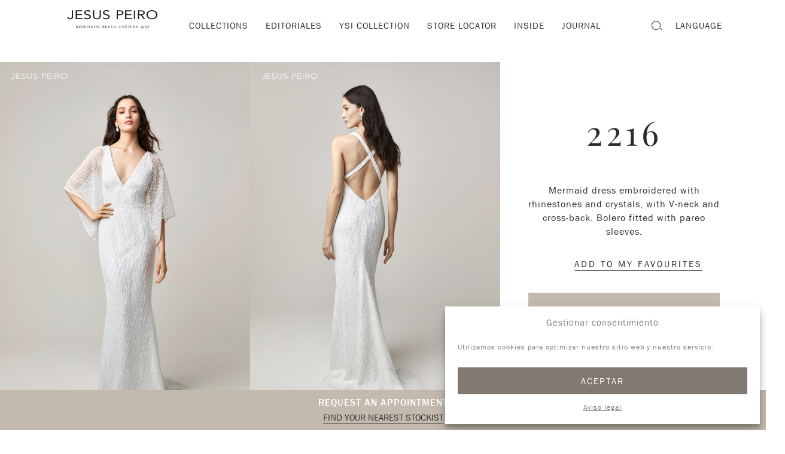

--- FILE ---
content_type: text/html; charset=UTF-8
request_url: https://www.jesuspeiro.com/vestido-novia/2216/
body_size: 20016
content:

<!doctype html>
<html dir="ltr" lang="es-ES" class="no-js">
	<head>
		<meta charset="UTF-8">

		<meta name="viewport" content="width=device-width, initial-scale=1"/>

		<link href="//www.google-analytics.com" rel="dns-prefetch">
		<link href="//www.googletagmanager.com" rel="dns-prefetch">
		<link href="//player.vimeo.com" rel="dns-prefetch">
		<link href="//connect.facebook.net" rel="dns-prefetch">
		<link href="//www.gstatic.com" rel="dns-prefetch">

		<link rel="apple-touch-icon" href="https://www.jesuspeiro.com/wp-content/themes/jp2026/library/images/apple-touch-icon.png">
		<link rel="icon" href="https://www.jesuspeiro.com/wp-content/themes/jp2026/favicon.png">
		<title>2216 | JESUS PEIRO</title>
<link rel="alternate" hreflang="es" href="https://www.jesuspeiro.com/vestido-novia/2216/" />
<link rel="alternate" hreflang="en" href="https://www.jesuspeiro.com/en/vestido-novia/2216/" />
<link rel="alternate" hreflang="it" href="https://www.jesuspeiro.com/it/vestido-novia/2216/" />
<link rel="alternate" hreflang="fr" href="https://www.jesuspeiro.com/fr/vestido-novia/2216/" />
<link rel="alternate" hreflang="de" href="https://www.jesuspeiro.com/de/vestido-novia/2216/" />
<link rel="alternate" hreflang="x-default" href="https://www.jesuspeiro.com/vestido-novia/2216/" />

		<!-- All in One SEO 4.9.2 - aioseo.com -->
	<meta name="robots" content="max-image-preview:large" />
	<meta name="google-site-verification" content="pjPfsMP1_H2i6kYQK3aGHDuXtt6pTjE7BWHII5RZOKo" />
	<link rel="canonical" href="https://www.jesuspeiro.com/vestido-novia/2216/" />
	<meta name="generator" content="All in One SEO (AIOSEO) 4.9.2" />
		<script type="application/ld+json" class="aioseo-schema">
			{"@context":"https:\/\/schema.org","@graph":[{"@type":"BreadcrumbList","@id":"https:\/\/www.jesuspeiro.com\/vestido-novia\/2216\/#breadcrumblist","itemListElement":[{"@type":"ListItem","@id":"https:\/\/www.jesuspeiro.com#listItem","position":1,"name":"Inicio","item":"https:\/\/www.jesuspeiro.com","nextItem":{"@type":"ListItem","@id":"https:\/\/www.jesuspeiro.com\/vestido-novia\/#listItem","name":"Vestidos"}},{"@type":"ListItem","@id":"https:\/\/www.jesuspeiro.com\/vestido-novia\/#listItem","position":2,"name":"Vestidos","item":"https:\/\/www.jesuspeiro.com\/vestido-novia\/","nextItem":{"@type":"ListItem","@id":"https:\/\/www.jesuspeiro.com\/coleccion\/textures\/#listItem","name":"Textures"},"previousItem":{"@type":"ListItem","@id":"https:\/\/www.jesuspeiro.com#listItem","name":"Inicio"}},{"@type":"ListItem","@id":"https:\/\/www.jesuspeiro.com\/coleccion\/textures\/#listItem","position":3,"name":"Textures","item":"https:\/\/www.jesuspeiro.com\/coleccion\/textures\/","nextItem":{"@type":"ListItem","@id":"https:\/\/www.jesuspeiro.com\/vestido-novia\/2216\/#listItem","name":"2216"},"previousItem":{"@type":"ListItem","@id":"https:\/\/www.jesuspeiro.com\/vestido-novia\/#listItem","name":"Vestidos"}},{"@type":"ListItem","@id":"https:\/\/www.jesuspeiro.com\/vestido-novia\/2216\/#listItem","position":4,"name":"2216","previousItem":{"@type":"ListItem","@id":"https:\/\/www.jesuspeiro.com\/coleccion\/textures\/#listItem","name":"Textures"}}]},{"@type":"Organization","@id":"https:\/\/www.jesuspeiro.com\/#organization","name":"JESUS PEIRO","description":"Vestidos de novia hechos en Espa\u00f1a","url":"https:\/\/www.jesuspeiro.com\/"},{"@type":"WebPage","@id":"https:\/\/www.jesuspeiro.com\/vestido-novia\/2216\/#webpage","url":"https:\/\/www.jesuspeiro.com\/vestido-novia\/2216\/","name":"2216 | JESUS PEIRO","inLanguage":"es-ES","isPartOf":{"@id":"https:\/\/www.jesuspeiro.com\/#website"},"breadcrumb":{"@id":"https:\/\/www.jesuspeiro.com\/vestido-novia\/2216\/#breadcrumblist"},"datePublished":"2021-07-13T12:20:30+00:00","dateModified":"2025-04-17T10:17:51+00:00"},{"@type":"WebSite","@id":"https:\/\/www.jesuspeiro.com\/#website","url":"https:\/\/www.jesuspeiro.com\/","name":"JESUS PEIRO","description":"Vestidos de novia hechos en Espa\u00f1a","inLanguage":"es-ES","publisher":{"@id":"https:\/\/www.jesuspeiro.com\/#organization"}}]}
		</script>
		<!-- All in One SEO -->

<link rel='dns-prefetch' href='//player.vimeo.com' />
<link rel='dns-prefetch' href='//fonts.googleapis.com' />
<link href='https://fonts.gstatic.com' crossorigin rel='preconnect' />
<link rel="alternate" title="oEmbed (JSON)" type="application/json+oembed" href="https://www.jesuspeiro.com/wp-json/oembed/1.0/embed?url=https%3A%2F%2Fwww.jesuspeiro.com%2Fvestido-novia%2F2216%2F" />
<link rel="alternate" title="oEmbed (XML)" type="text/xml+oembed" href="https://www.jesuspeiro.com/wp-json/oembed/1.0/embed?url=https%3A%2F%2Fwww.jesuspeiro.com%2Fvestido-novia%2F2216%2F&#038;format=xml" />
<style id='wp-img-auto-sizes-contain-inline-css' type='text/css'>
img:is([sizes=auto i],[sizes^="auto," i]){contain-intrinsic-size:3000px 1500px}
/*# sourceURL=wp-img-auto-sizes-contain-inline-css */
</style>
<link rel='stylesheet' id='pt-cv-public-style-css' href='https://www.jesuspeiro.com/wp-content/plugins/content-views-query-and-display-post-page/public/assets/css/cv.css?ver=4.2.1' type='text/css' media='all' />
<style id='wp-emoji-styles-inline-css' type='text/css'>

	img.wp-smiley, img.emoji {
		display: inline !important;
		border: none !important;
		box-shadow: none !important;
		height: 1em !important;
		width: 1em !important;
		margin: 0 0.07em !important;
		vertical-align: -0.1em !important;
		background: none !important;
		padding: 0 !important;
	}
/*# sourceURL=wp-emoji-styles-inline-css */
</style>
<link rel='stylesheet' id='wp-block-library-css' href='https://www.jesuspeiro.com/wp-includes/css/dist/block-library/style.min.css?ver=6.9' type='text/css' media='all' />
<style id='global-styles-inline-css' type='text/css'>
:root{--wp--preset--aspect-ratio--square: 1;--wp--preset--aspect-ratio--4-3: 4/3;--wp--preset--aspect-ratio--3-4: 3/4;--wp--preset--aspect-ratio--3-2: 3/2;--wp--preset--aspect-ratio--2-3: 2/3;--wp--preset--aspect-ratio--16-9: 16/9;--wp--preset--aspect-ratio--9-16: 9/16;--wp--preset--color--black: #000000;--wp--preset--color--cyan-bluish-gray: #abb8c3;--wp--preset--color--white: #ffffff;--wp--preset--color--pale-pink: #f78da7;--wp--preset--color--vivid-red: #cf2e2e;--wp--preset--color--luminous-vivid-orange: #ff6900;--wp--preset--color--luminous-vivid-amber: #fcb900;--wp--preset--color--light-green-cyan: #7bdcb5;--wp--preset--color--vivid-green-cyan: #00d084;--wp--preset--color--pale-cyan-blue: #8ed1fc;--wp--preset--color--vivid-cyan-blue: #0693e3;--wp--preset--color--vivid-purple: #9b51e0;--wp--preset--gradient--vivid-cyan-blue-to-vivid-purple: linear-gradient(135deg,rgb(6,147,227) 0%,rgb(155,81,224) 100%);--wp--preset--gradient--light-green-cyan-to-vivid-green-cyan: linear-gradient(135deg,rgb(122,220,180) 0%,rgb(0,208,130) 100%);--wp--preset--gradient--luminous-vivid-amber-to-luminous-vivid-orange: linear-gradient(135deg,rgb(252,185,0) 0%,rgb(255,105,0) 100%);--wp--preset--gradient--luminous-vivid-orange-to-vivid-red: linear-gradient(135deg,rgb(255,105,0) 0%,rgb(207,46,46) 100%);--wp--preset--gradient--very-light-gray-to-cyan-bluish-gray: linear-gradient(135deg,rgb(238,238,238) 0%,rgb(169,184,195) 100%);--wp--preset--gradient--cool-to-warm-spectrum: linear-gradient(135deg,rgb(74,234,220) 0%,rgb(151,120,209) 20%,rgb(207,42,186) 40%,rgb(238,44,130) 60%,rgb(251,105,98) 80%,rgb(254,248,76) 100%);--wp--preset--gradient--blush-light-purple: linear-gradient(135deg,rgb(255,206,236) 0%,rgb(152,150,240) 100%);--wp--preset--gradient--blush-bordeaux: linear-gradient(135deg,rgb(254,205,165) 0%,rgb(254,45,45) 50%,rgb(107,0,62) 100%);--wp--preset--gradient--luminous-dusk: linear-gradient(135deg,rgb(255,203,112) 0%,rgb(199,81,192) 50%,rgb(65,88,208) 100%);--wp--preset--gradient--pale-ocean: linear-gradient(135deg,rgb(255,245,203) 0%,rgb(182,227,212) 50%,rgb(51,167,181) 100%);--wp--preset--gradient--electric-grass: linear-gradient(135deg,rgb(202,248,128) 0%,rgb(113,206,126) 100%);--wp--preset--gradient--midnight: linear-gradient(135deg,rgb(2,3,129) 0%,rgb(40,116,252) 100%);--wp--preset--font-size--small: 13px;--wp--preset--font-size--medium: 20px;--wp--preset--font-size--large: 36px;--wp--preset--font-size--x-large: 42px;--wp--preset--font-family--franklin-gothic-book: "Franklin Gothic Book", sans-serif;--wp--preset--font-family--playfair-display: "Playfair Display", serif;--wp--preset--spacing--20: 0.44rem;--wp--preset--spacing--30: 0.67rem;--wp--preset--spacing--40: 1rem;--wp--preset--spacing--50: 1.5rem;--wp--preset--spacing--60: 2.25rem;--wp--preset--spacing--70: 3.38rem;--wp--preset--spacing--80: 5.06rem;--wp--preset--shadow--natural: 6px 6px 9px rgba(0, 0, 0, 0.2);--wp--preset--shadow--deep: 12px 12px 50px rgba(0, 0, 0, 0.4);--wp--preset--shadow--sharp: 6px 6px 0px rgba(0, 0, 0, 0.2);--wp--preset--shadow--outlined: 6px 6px 0px -3px rgb(255, 255, 255), 6px 6px rgb(0, 0, 0);--wp--preset--shadow--crisp: 6px 6px 0px rgb(0, 0, 0);--wp--preset--shadow--xs: 0 1px 2px rgba(0,0,0,.08);--wp--preset--shadow--sm: 0 2px 6px rgba(0,0,0,.12);--wp--preset--shadow--md: 0 6px 16px rgba(0,0,0,.14);--wp--preset--shadow--lg: 0 10px 24px rgba(0,0,0,.18);}:root { --wp--style--global--content-size: 990px;--wp--style--global--wide-size: 80%; }:where(body) { margin: 0; }.wp-site-blocks > .alignleft { float: left; margin-right: 2em; }.wp-site-blocks > .alignright { float: right; margin-left: 2em; }.wp-site-blocks > .aligncenter { justify-content: center; margin-left: auto; margin-right: auto; }:where(.wp-site-blocks) > * { margin-block-start: 1rem; margin-block-end: 0; }:where(.wp-site-blocks) > :first-child { margin-block-start: 0; }:where(.wp-site-blocks) > :last-child { margin-block-end: 0; }:root { --wp--style--block-gap: 1rem; }:root :where(.is-layout-flow) > :first-child{margin-block-start: 0;}:root :where(.is-layout-flow) > :last-child{margin-block-end: 0;}:root :where(.is-layout-flow) > *{margin-block-start: 1rem;margin-block-end: 0;}:root :where(.is-layout-constrained) > :first-child{margin-block-start: 0;}:root :where(.is-layout-constrained) > :last-child{margin-block-end: 0;}:root :where(.is-layout-constrained) > *{margin-block-start: 1rem;margin-block-end: 0;}:root :where(.is-layout-flex){gap: 1rem;}:root :where(.is-layout-grid){gap: 1rem;}.is-layout-flow > .alignleft{float: left;margin-inline-start: 0;margin-inline-end: 2em;}.is-layout-flow > .alignright{float: right;margin-inline-start: 2em;margin-inline-end: 0;}.is-layout-flow > .aligncenter{margin-left: auto !important;margin-right: auto !important;}.is-layout-constrained > .alignleft{float: left;margin-inline-start: 0;margin-inline-end: 2em;}.is-layout-constrained > .alignright{float: right;margin-inline-start: 2em;margin-inline-end: 0;}.is-layout-constrained > .aligncenter{margin-left: auto !important;margin-right: auto !important;}.is-layout-constrained > :where(:not(.alignleft):not(.alignright):not(.alignfull)){max-width: var(--wp--style--global--content-size);margin-left: auto !important;margin-right: auto !important;}.is-layout-constrained > .alignwide{max-width: var(--wp--style--global--wide-size);}body .is-layout-flex{display: flex;}.is-layout-flex{flex-wrap: wrap;align-items: center;}.is-layout-flex > :is(*, div){margin: 0;}body .is-layout-grid{display: grid;}.is-layout-grid > :is(*, div){margin: 0;}body{padding-top: 0px;padding-right: 0px;padding-bottom: 0px;padding-left: 0px;}a:where(:not(.wp-element-button)){text-decoration: underline;}:root :where(.wp-element-button, .wp-block-button__link){background-color: #32373c;border-width: 0;color: #fff;font-family: inherit;font-size: inherit;font-style: inherit;font-weight: inherit;letter-spacing: inherit;line-height: inherit;padding-top: calc(0.667em + 2px);padding-right: calc(1.333em + 2px);padding-bottom: calc(0.667em + 2px);padding-left: calc(1.333em + 2px);text-decoration: none;text-transform: inherit;}.has-black-color{color: var(--wp--preset--color--black) !important;}.has-cyan-bluish-gray-color{color: var(--wp--preset--color--cyan-bluish-gray) !important;}.has-white-color{color: var(--wp--preset--color--white) !important;}.has-pale-pink-color{color: var(--wp--preset--color--pale-pink) !important;}.has-vivid-red-color{color: var(--wp--preset--color--vivid-red) !important;}.has-luminous-vivid-orange-color{color: var(--wp--preset--color--luminous-vivid-orange) !important;}.has-luminous-vivid-amber-color{color: var(--wp--preset--color--luminous-vivid-amber) !important;}.has-light-green-cyan-color{color: var(--wp--preset--color--light-green-cyan) !important;}.has-vivid-green-cyan-color{color: var(--wp--preset--color--vivid-green-cyan) !important;}.has-pale-cyan-blue-color{color: var(--wp--preset--color--pale-cyan-blue) !important;}.has-vivid-cyan-blue-color{color: var(--wp--preset--color--vivid-cyan-blue) !important;}.has-vivid-purple-color{color: var(--wp--preset--color--vivid-purple) !important;}.has-black-background-color{background-color: var(--wp--preset--color--black) !important;}.has-cyan-bluish-gray-background-color{background-color: var(--wp--preset--color--cyan-bluish-gray) !important;}.has-white-background-color{background-color: var(--wp--preset--color--white) !important;}.has-pale-pink-background-color{background-color: var(--wp--preset--color--pale-pink) !important;}.has-vivid-red-background-color{background-color: var(--wp--preset--color--vivid-red) !important;}.has-luminous-vivid-orange-background-color{background-color: var(--wp--preset--color--luminous-vivid-orange) !important;}.has-luminous-vivid-amber-background-color{background-color: var(--wp--preset--color--luminous-vivid-amber) !important;}.has-light-green-cyan-background-color{background-color: var(--wp--preset--color--light-green-cyan) !important;}.has-vivid-green-cyan-background-color{background-color: var(--wp--preset--color--vivid-green-cyan) !important;}.has-pale-cyan-blue-background-color{background-color: var(--wp--preset--color--pale-cyan-blue) !important;}.has-vivid-cyan-blue-background-color{background-color: var(--wp--preset--color--vivid-cyan-blue) !important;}.has-vivid-purple-background-color{background-color: var(--wp--preset--color--vivid-purple) !important;}.has-black-border-color{border-color: var(--wp--preset--color--black) !important;}.has-cyan-bluish-gray-border-color{border-color: var(--wp--preset--color--cyan-bluish-gray) !important;}.has-white-border-color{border-color: var(--wp--preset--color--white) !important;}.has-pale-pink-border-color{border-color: var(--wp--preset--color--pale-pink) !important;}.has-vivid-red-border-color{border-color: var(--wp--preset--color--vivid-red) !important;}.has-luminous-vivid-orange-border-color{border-color: var(--wp--preset--color--luminous-vivid-orange) !important;}.has-luminous-vivid-amber-border-color{border-color: var(--wp--preset--color--luminous-vivid-amber) !important;}.has-light-green-cyan-border-color{border-color: var(--wp--preset--color--light-green-cyan) !important;}.has-vivid-green-cyan-border-color{border-color: var(--wp--preset--color--vivid-green-cyan) !important;}.has-pale-cyan-blue-border-color{border-color: var(--wp--preset--color--pale-cyan-blue) !important;}.has-vivid-cyan-blue-border-color{border-color: var(--wp--preset--color--vivid-cyan-blue) !important;}.has-vivid-purple-border-color{border-color: var(--wp--preset--color--vivid-purple) !important;}.has-vivid-cyan-blue-to-vivid-purple-gradient-background{background: var(--wp--preset--gradient--vivid-cyan-blue-to-vivid-purple) !important;}.has-light-green-cyan-to-vivid-green-cyan-gradient-background{background: var(--wp--preset--gradient--light-green-cyan-to-vivid-green-cyan) !important;}.has-luminous-vivid-amber-to-luminous-vivid-orange-gradient-background{background: var(--wp--preset--gradient--luminous-vivid-amber-to-luminous-vivid-orange) !important;}.has-luminous-vivid-orange-to-vivid-red-gradient-background{background: var(--wp--preset--gradient--luminous-vivid-orange-to-vivid-red) !important;}.has-very-light-gray-to-cyan-bluish-gray-gradient-background{background: var(--wp--preset--gradient--very-light-gray-to-cyan-bluish-gray) !important;}.has-cool-to-warm-spectrum-gradient-background{background: var(--wp--preset--gradient--cool-to-warm-spectrum) !important;}.has-blush-light-purple-gradient-background{background: var(--wp--preset--gradient--blush-light-purple) !important;}.has-blush-bordeaux-gradient-background{background: var(--wp--preset--gradient--blush-bordeaux) !important;}.has-luminous-dusk-gradient-background{background: var(--wp--preset--gradient--luminous-dusk) !important;}.has-pale-ocean-gradient-background{background: var(--wp--preset--gradient--pale-ocean) !important;}.has-electric-grass-gradient-background{background: var(--wp--preset--gradient--electric-grass) !important;}.has-midnight-gradient-background{background: var(--wp--preset--gradient--midnight) !important;}.has-small-font-size{font-size: var(--wp--preset--font-size--small) !important;}.has-medium-font-size{font-size: var(--wp--preset--font-size--medium) !important;}.has-large-font-size{font-size: var(--wp--preset--font-size--large) !important;}.has-x-large-font-size{font-size: var(--wp--preset--font-size--x-large) !important;}.has-franklin-gothic-book-font-family{font-family: var(--wp--preset--font-family--franklin-gothic-book) !important;}.has-playfair-display-font-family{font-family: var(--wp--preset--font-family--playfair-display) !important;}
/*# sourceURL=global-styles-inline-css */
</style>

<link rel='stylesheet' id='cmplz-general-css' href='https://www.jesuspeiro.com/wp-content/plugins/complianz-gdpr-premium/assets/css/cookieblocker.min.css?ver=1762301833' type='text/css' media='all' />
<link rel='stylesheet' id='jp-fonts-google-css' href='https://fonts.googleapis.com/css?family=Playfair+Display:400,400i,700i&#038;display=swap' type='text/css' media='all' />
<style id='jp-local-fonts-inline-css' type='text/css'>

    @font-face {
      font-family: 'Franklin Gothic Book';
      src: url('https://www.jesuspeiro.com/wp-content/themes/jp2026/library/fonts/FranklinGothic-Book.ttf') format('truetype');
      font-weight: normal;
      font-style: normal;
      font-display: swap;
    }
    @font-face {
      font-family: 'Franklin Gothic Medium';
      src: url('https://www.jesuspeiro.com/wp-content/themes/jp2026/library/fonts/FranklinGothic-Medium.ttf') format('truetype');
      font-weight: 500;
      font-style: normal;
      font-display: swap;
    }
  
/*# sourceURL=jp-local-fonts-inline-css */
</style>
<link rel='stylesheet' id='swiper-css-css' href='https://www.jesuspeiro.com/wp-content/themes/jp2026/library/js/plugins/swiper/swiper-bundle.min.css?ver=10.0' type='text/css' media='all' />
<link rel='stylesheet' id='animate-css' href='https://www.jesuspeiro.com/wp-content/themes/jp2026/library/css/animate.css?ver=1.0' type='text/css' media='all' />
<script type="text/javascript" src="https://www.jesuspeiro.com/wp-includes/js/jquery/jquery.min.js?ver=3.7.1" id="jquery-core-js"></script>
<script type="text/javascript" src="https://www.jesuspeiro.com/wp-includes/js/jquery/jquery-migrate.min.js?ver=3.4.1" id="jquery-migrate-js"></script>
<script type="text/javascript" id="wpml-browser-redirect-js-extra">
/* <![CDATA[ */
var wpml_browser_redirect_params = {"pageLanguage":"es","languageUrls":{"es_es":"https://www.jesuspeiro.com/vestido-novia/2216/","es":"https://www.jesuspeiro.com/vestido-novia/2216/","en_us":"https://www.jesuspeiro.com/en/vestido-novia/2216/","en":"https://www.jesuspeiro.com/en/vestido-novia/2216/","us":"https://www.jesuspeiro.com/en/vestido-novia/2216/","it_it":"https://www.jesuspeiro.com/it/vestido-novia/2216/","it":"https://www.jesuspeiro.com/it/vestido-novia/2216/","fr_fr":"https://www.jesuspeiro.com/fr/vestido-novia/2216/","fr":"https://www.jesuspeiro.com/fr/vestido-novia/2216/","de_de":"https://www.jesuspeiro.com/de/vestido-novia/2216/","de":"https://www.jesuspeiro.com/de/vestido-novia/2216/"},"cookie":{"name":"_icl_visitor_lang_js","domain":"www.jesuspeiro.com","path":"/","expiration":8760}};
//# sourceURL=wpml-browser-redirect-js-extra
/* ]]> */
</script>
<script type="text/javascript" src="https://www.jesuspeiro.com/wp-content/plugins/sitepress-multilingual-cms/dist/js/browser-redirect/app.js?ver=486900" id="wpml-browser-redirect-js"></script>
<script type="text/javascript" src="https://player.vimeo.com/api/player.js" id="vimeo-api-js"></script>
<script type="text/javascript" src="https://www.jesuspeiro.com/wp-content/themes/jp2026/library/js/libs/modernizr-2.7.1.min.js?ver=2.7.1" id="bones-modernizr-js"></script>
<link rel="https://api.w.org/" href="https://www.jesuspeiro.com/wp-json/" /><link rel="alternate" title="JSON" type="application/json" href="https://www.jesuspeiro.com/wp-json/wp/v2/vestido-novia/101432" /><link rel="EditURI" type="application/rsd+xml" title="RSD" href="https://www.jesuspeiro.com/xmlrpc.php?rsd" />
<meta name="generator" content="WordPress 6.9" />
<link rel='shortlink' href='https://www.jesuspeiro.com/?p=101432' />
<meta name="generator" content="WPML ver:4.8.6 stt:1,4,3,27,2;" />
			<style>.cmplz-hidden {
					display: none !important;
				}</style>
		
	<link rel='stylesheet' id='classic-theme-styles-css' href='https://www.jesuspeiro.com/wp-includes/css/classic-themes.min.css?ver=6.9' type='text/css' media='all' />
<link rel='stylesheet' id='jp-stylesheet-css' href='https://www.jesuspeiro.com/wp-content/themes/jp2026/style.css?ver=2.3' type='text/css' media='all' />
</head>

	<body data-cmplz=1 class="wp-singular vestido-novia-template-default single single-vestido-novia postid-101432 wp-theme-jp2026 es">
			
			
	<div id="page">
	<div id="container">
		<div id="content">
			<div id="top"></div>
			
			<header id="site-header" class="site-header">

				
				<div class="header-inner">
					
					<!-- Mòbil -->
					<div class="header-mobile only-mobile">
						<a href="https://www.jesuspeiro.com" class="logo"><img src="https://www.jesuspeiro.com/wp-content/themes/jp2026/library/images/logo-jesus-peiro-bridal-couture.svg" alt="JESUS PEIRO Redifining Bridal Couture since 1988"><span class="hide-text">JESUS PEIRO</span></a>
					
				
						<button id="open-mobile-menu" class="mobile-toggle"><span class="icon-menu"></span></button>
					</div>

					<div id="mobile-menu" class="mobile-menu">
  <div class="mobile-menu-inner">

 
    <ul id="menu-menu-superior" class="mobile-menu-list"><li id="menu-item-289623" class="menu-item menu-item-type-taxonomy menu-item-object-coleccion-cat menu-item-has-children menu-item-289623"><a href="https://www.jesuspeiro.com/coleccion/perla/">Colecciones</a>
<ul class="sub-menu">
	<li id="menu-item-286496" class="menu-item menu-item-type-taxonomy menu-item-object-coleccion-cat menu-item-286496"><a href="https://www.jesuspeiro.com/coleccion/perla/">Perla</a></li>
	<li id="menu-item-282152" class="menu-item menu-item-type-taxonomy menu-item-object-coleccion-cat menu-item-282152"><a href="https://www.jesuspeiro.com/coleccion/lumiere/">Lumière</a></li>
	<li id="menu-item-282153" class="menu-item menu-item-type-taxonomy menu-item-object-coleccion-cat menu-item-282153"><a href="https://www.jesuspeiro.com/coleccion/separates/">Separates | Iconic Sets</a></li>
	<li id="menu-item-286983" class="menu-item menu-item-type-custom menu-item-object-custom menu-item-286983"><a href="https://www.jesuspeiro.com/coleccion/perla/#jp-iconics">Iconic</a></li>
	<li id="menu-item-282178" class="menu-item menu-item-type-post_type menu-item-object-page menu-item-282178"><a href="https://www.jesuspeiro.com/complementos/">Accessories Collection</a></li>
</ul>
</li>
<li id="menu-item-289624" class="menu-item menu-item-type-post_type menu-item-object-post menu-item-has-children menu-item-289624"><a href="https://www.jesuspeiro.com/journal/barcelona-in-white/">Editoriales</a>
<ul class="sub-menu">
	<li id="menu-item-296525" class="menu-item menu-item-type-post_type menu-item-object-post menu-item-296525"><a href="https://www.jesuspeiro.com/journal/mediterranean-simplicity/">Mediterranean Simplicity</a></li>
	<li id="menu-item-289571" class="menu-item menu-item-type-post_type menu-item-object-post menu-item-289571"><a href="https://www.jesuspeiro.com/journal/barcelona-in-white/">Barcelona in White | 2026</a></li>
	<li id="menu-item-288330" class="menu-item menu-item-type-post_type menu-item-object-post menu-item-288330"><a href="https://www.jesuspeiro.com/journal/lumiere-2025/">Lumière | 2025</a></li>
</ul>
</li>
<li id="menu-item-293229" class="menu-item menu-item-type-post_type menu-item-object-page menu-item-has-children menu-item-293229"><a href="https://www.jesuspeiro.com/coleccion-ysi/">YSI Collection</a>
<ul class="sub-menu">
	<li id="menu-item-293234" class="menu-item menu-item-type-custom menu-item-object-custom menu-item-293234"><a href="https://www.jesuspeiro.com/coleccion-ysi/#ysi-about">About</a></li>
	<li id="menu-item-293235" class="menu-item menu-item-type-custom menu-item-object-custom menu-item-293235"><a href="https://www.jesuspeiro.com/coleccion-ysi/#ysi-manifesto">Manifesto</a></li>
	<li id="menu-item-293236" class="menu-item menu-item-type-custom menu-item-object-custom menu-item-293236"><a href="https://www.jesuspeiro.com/coleccion-ysi/#ysi-campaign">Campaign</a></li>
	<li id="menu-item-293237" class="menu-item menu-item-type-custom menu-item-object-custom menu-item-293237"><a href="https://www.jesuspeiro.com/coleccion-ysi/#ysi-collection">Collection</a></li>
</ul>
</li>
<li id="menu-item-282376" class="menu-item menu-item-type-post_type menu-item-object-page menu-item-has-children menu-item-282376"><a href="https://www.jesuspeiro.com/tiendas-de-vestidos-de-novia/">Puntos de venta</a>
<ul class="sub-menu">
	<li id="menu-item-286746" class="menu-item menu-item-type-custom menu-item-object-custom menu-item-286746"><a href="https://www.jesuspeiro.com/tiendas-de-vestidos-de-novia/#jp-boutiques">JP Boutiques</a></li>
	<li id="menu-item-286528" class="menu-item menu-item-type-custom menu-item-object-custom menu-item-286528"><a href="https://www.jesuspeiro.com/tiendas-de-vestidos-de-novia/#jp-retailers">JP Retailers</a></li>
	<li id="menu-item-286851" class="menu-item menu-item-type-custom menu-item-object-custom menu-item-286851"><a href="https://www.jesuspeiro.com/tiendas-de-vestidos-de-novia/#jp-mundo">JP en el mundo</a></li>
</ul>
</li>
<li id="menu-item-282424" class="menu-item menu-item-type-post_type menu-item-object-page menu-item-has-children menu-item-282424"><a href="https://www.jesuspeiro.com/empresa/">Inside</a>
<ul class="sub-menu">
	<li id="menu-item-282425" class="menu-item menu-item-type-post_type menu-item-object-page menu-item-282425"><a href="https://www.jesuspeiro.com/empresa/">La Firma</a></li>
	<li id="menu-item-282426" class="menu-item menu-item-type-post_type menu-item-object-page menu-item-282426"><a href="https://www.jesuspeiro.com/atelier/">Atelier</a></li>
</ul>
</li>
<li id="menu-item-282198" class="menu-item menu-item-type-taxonomy menu-item-object-category menu-item-282198"><a href="https://www.jesuspeiro.com/category/journal/">Journal</a></li>
</ul>
    <div class="submenu-extra">
        <!-- Buscador -->
        <form role="search" method="get" class="search-form" action="https://www.jesuspeiro.com/">
          <input type="search" name="s" placeholder="BUSCAR..." class="input-search" />
          <button type="submit" class="btn-search"><span class="icon-search"></span></button>
        </form>

        <!-- Selector d'idioma -->
          <div class="lang-nav">
    <a id="toggle-menu-lang" class="toggle-menu-lang">Language</a>
    <div id="menu-lang" class="inner">
        <nav>
            
<div class="lang_sel_list_horizontal wpml-ls-statics-shortcode_actions wpml-ls wpml-ls-legacy-list-horizontal" id="lang_sel_list">
	<ul role="menu"><li class="icl-es wpml-ls-slot-shortcode_actions wpml-ls-item wpml-ls-item-es wpml-ls-current-language wpml-ls-first-item wpml-ls-item-legacy-list-horizontal" role="none">
				<a href="https://www.jesuspeiro.com/vestido-novia/2216/" class="wpml-ls-link" role="menuitem" >
                    <span class="wpml-ls-native icl_lang_sel_native" role="menuitem">ES</span></a>
			</li><li class="icl-en wpml-ls-slot-shortcode_actions wpml-ls-item wpml-ls-item-en wpml-ls-item-legacy-list-horizontal" role="none">
				<a href="https://www.jesuspeiro.com/en/vestido-novia/2216/" class="wpml-ls-link" role="menuitem"  aria-label="Cambiar a EN" title="Cambiar a EN" >
                    <span class="wpml-ls-native icl_lang_sel_native" lang="en">EN</span></a>
			</li><li class="icl-it wpml-ls-slot-shortcode_actions wpml-ls-item wpml-ls-item-it wpml-ls-item-legacy-list-horizontal" role="none">
				<a href="https://www.jesuspeiro.com/it/vestido-novia/2216/" class="wpml-ls-link" role="menuitem"  aria-label="Cambiar a IT" title="Cambiar a IT" >
                    <span class="wpml-ls-native icl_lang_sel_native" lang="it">IT</span></a>
			</li><li class="icl-fr wpml-ls-slot-shortcode_actions wpml-ls-item wpml-ls-item-fr wpml-ls-item-legacy-list-horizontal" role="none">
				<a href="https://www.jesuspeiro.com/fr/vestido-novia/2216/" class="wpml-ls-link" role="menuitem"  aria-label="Cambiar a FR" title="Cambiar a FR" >
                    <span class="wpml-ls-native icl_lang_sel_native" lang="fr">FR</span></a>
			</li><li class="icl-de wpml-ls-slot-shortcode_actions wpml-ls-item wpml-ls-item-de wpml-ls-last-item wpml-ls-item-legacy-list-horizontal" role="none">
				<a href="https://www.jesuspeiro.com/de/vestido-novia/2216/" class="wpml-ls-link" role="menuitem"  aria-label="Cambiar a DE" title="Cambiar a DE" >
                    <span class="wpml-ls-native icl_lang_sel_native" lang="de">DE</span></a>
			</li></ul>
</div>
        </nav>
    </div>
</div>

        <!-- Enllaç a favorits -->
                <div class="mobile-favorites">
          <a href="https://www.jesuspeiro.com/favoritos/">Favoritos <span class="icon-favoritos-off"></span></a>
        </div>
    </div>

  </div>
</div>





					<!-- Desktop -->
					<div class="header-desktop only-desktop">
						<div class="left">
							<a href="https://www.jesuspeiro.com" class="logo"><img src="https://www.jesuspeiro.com/wp-content/themes/jp2026/library/images/logo-jesus-peiro-bridal-couture.svg" alt="JESUS PEIRO Redifining Bridal Couture since 1988"><span class="hide-text">JESUS PEIRO</span></a>
						</div>

						<div class="center">
							<ul id="menu-menu-superior-1" class="desktop-menu"><li class='menu-item  menu-item menu-item-type-taxonomy menu-item-object-coleccion-cat menu-item-has-children'><a href="https://www.jesuspeiro.com/coleccion/perla/">Colecciones</a><div class="mega-menu"><div class="mega-inner"><ul class="submenu"><li class='menu-item  menu-item menu-item-type-taxonomy menu-item-object-coleccion-cat'><a href="https://www.jesuspeiro.com/coleccion/perla/">Perla</a></li><li class='menu-item  menu-item menu-item-type-taxonomy menu-item-object-coleccion-cat'><a href="https://www.jesuspeiro.com/coleccion/lumiere/">Lumière</a></li><li class='menu-item  menu-item menu-item-type-taxonomy menu-item-object-coleccion-cat'><a href="https://www.jesuspeiro.com/coleccion/separates/">Separates | Iconic Sets</a></li><li class='menu-item  menu-item menu-item-type-custom menu-item-object-custom'><a href="https://www.jesuspeiro.com/coleccion/perla/#jp-iconics">Iconic</a></li><li class='menu-item  menu-item menu-item-type-post_type menu-item-object-page'><a href="https://www.jesuspeiro.com/complementos/">Accessories Collection</a></li></ul><div class="menu-content"><div class='menu-description text-font'><div><h4>ESTÁS INVITADA</h4>
<p class="p1">A DESCUBRIR NUESTRA NUEVA COLECCIÓN.<br data-start="70" data-end="73" />DÉJANOS ACOMPAÑARTE EN TU CAMINO.</p>
</div></div><div class="menu-image-1 menu-images"><a target="" href="https://www.jesuspeiro.com/coleccion/perla/"><img width="889" height="1333" src="https://www.jesuspeiro.com/wp-content/uploads/2025/06/2601-vestido-novia-jesus-peiro.jpg" class="attachment-full size-full" alt="" decoding="async" fetchpriority="high" srcset="https://www.jesuspeiro.com/wp-content/uploads/2025/06/2601-vestido-novia-jesus-peiro.jpg 889w, https://www.jesuspeiro.com/wp-content/uploads/2025/06/2601-vestido-novia-jesus-peiro-768x1152.jpg 768w, https://www.jesuspeiro.com/wp-content/uploads/2025/06/2601-vestido-novia-jesus-peiro-360x540.jpg 360w, https://www.jesuspeiro.com/wp-content/uploads/2025/06/2601-vestido-novia-jesus-peiro-60x90.jpg 60w" sizes="(max-width: 889px) 100vw, 889px" /></a><p class="image-footer"><a target="" href="https://www.jesuspeiro.com/coleccion/perla/">Perla by JESUS PEIRO</a></p></div><div class="menu-image-2 menu-images"><a target="" href="https://www.jesuspeiro.com/coleccion/perla/#jp-iconics"><img width="890" height="1333" src="https://www.jesuspeiro.com/wp-content/uploads/2025/06/IC03-3.jpg" class="attachment-full size-full" alt="" decoding="async" srcset="https://www.jesuspeiro.com/wp-content/uploads/2025/06/IC03-3.jpg 890w, https://www.jesuspeiro.com/wp-content/uploads/2025/06/IC03-3-768x1150.jpg 768w, https://www.jesuspeiro.com/wp-content/uploads/2025/06/IC03-3-360x539.jpg 360w, https://www.jesuspeiro.com/wp-content/uploads/2025/06/IC03-3-60x90.jpg 60w" sizes="(max-width: 890px) 100vw, 890px" /></a><p class="image-footer"><a target="" href="https://www.jesuspeiro.com/coleccion/perla/#jp-iconics">Icónicos JESUS PEIRO</a></p></div></div></div></div></li><li class='menu-item  menu-item menu-item-type-post_type menu-item-object-post menu-item-has-children'><a href="https://www.jesuspeiro.com/journal/barcelona-in-white/">Editoriales</a><div class="mega-menu"><div class="mega-inner"><ul class="submenu"><li class='menu-item  menu-item menu-item-type-post_type menu-item-object-post'><a href="https://www.jesuspeiro.com/journal/mediterranean-simplicity/">Mediterranean Simplicity</a></li><li class='menu-item  menu-item menu-item-type-post_type menu-item-object-post'><a href="https://www.jesuspeiro.com/journal/barcelona-in-white/">Barcelona in White | 2026</a></li><li class='menu-item  menu-item menu-item-type-post_type menu-item-object-post'><a href="https://www.jesuspeiro.com/journal/lumiere-2025/">Lumière | 2025</a></li></ul><div class="menu-content"><div class='menu-description text-font'><div><h3><strong>Una mirada al universo JESUS PEIRO a través de campañas que celebran la elegancia nupcial, la artesanía y la feminidad.</strong></h3>
</div></div><div class="menu-image-1 menu-images"><a target="" href="https://www.jesuspeiro.com/journal/barcelona-in-white/"><img width="600" height="900" src="https://www.jesuspeiro.com/wp-content/uploads/2025/06/Barcelona-White-2026.jpg" class="attachment-full size-full" alt="" decoding="async" srcset="https://www.jesuspeiro.com/wp-content/uploads/2025/06/Barcelona-White-2026.jpg 600w, https://www.jesuspeiro.com/wp-content/uploads/2025/06/Barcelona-White-2026-360x540.jpg 360w, https://www.jesuspeiro.com/wp-content/uploads/2025/06/Barcelona-White-2026-60x90.jpg 60w" sizes="(max-width: 600px) 100vw, 600px" /></a><p class="image-footer"><a target="" href="https://www.jesuspeiro.com/journal/barcelona-in-white/">Ver Campaña 2026</a></p></div><div class="menu-image-2 menu-images"><a target="" href="https://www.jesuspeiro.com/journal/lumiere-2025/"><img width="601" height="900" src="https://www.jesuspeiro.com/wp-content/uploads/2025/06/Coleccion-Lumiere-2025-1.jpg" class="attachment-full size-full" alt="" decoding="async" srcset="https://www.jesuspeiro.com/wp-content/uploads/2025/06/Coleccion-Lumiere-2025-1.jpg 601w, https://www.jesuspeiro.com/wp-content/uploads/2025/06/Coleccion-Lumiere-2025-1-360x539.jpg 360w, https://www.jesuspeiro.com/wp-content/uploads/2025/06/Coleccion-Lumiere-2025-1-60x90.jpg 60w" sizes="(max-width: 601px) 100vw, 601px" /></a><p class="image-footer"><a target="" href="https://www.jesuspeiro.com/journal/lumiere-2025/">Ver Campaña 2025</a></p></div></div></div></div></li><li class='menu-item  menu-item menu-item-type-post_type menu-item-object-page menu-item-has-children'><a href="https://www.jesuspeiro.com/coleccion-ysi/">YSI Collection</a><div class="mega-menu"><div class="mega-inner"><ul class="submenu"><li class='menu-item  menu-item menu-item-type-custom menu-item-object-custom'><a href="https://www.jesuspeiro.com/coleccion-ysi/#ysi-about">About</a></li><li class='menu-item  menu-item menu-item-type-custom menu-item-object-custom'><a href="https://www.jesuspeiro.com/coleccion-ysi/#ysi-manifesto">Manifesto</a></li><li class='menu-item  menu-item menu-item-type-custom menu-item-object-custom'><a href="https://www.jesuspeiro.com/coleccion-ysi/#ysi-campaign">Campaign</a></li><li class='menu-item  menu-item menu-item-type-custom menu-item-object-custom'><a href="https://www.jesuspeiro.com/coleccion-ysi/#ysi-collection">Collection</a></li></ul><div class="menu-content"><div class='menu-description text-font'><div><p><img decoding="async" class="aligncenter wp-image-293262" style="display: block; margin: 0 auto 2em;" src="https://www.jesuspeiro.com/wp-content/uploads/2025/07/logo-ysi-s.png" alt="" width="60" height="56" /></p>
<p style="text-align: center; font-family: 'OstrichSans-Medium',sans-serif; font-size: 16px; letter-spacing: 2px;">/ SIMPLE CAN BE EXTRAORDINARY /</p>
<p style="text-align: center; font-family: 'OstrichSans-Medium',sans-serif; font-size: 16px; letter-spacing: 2px;">YSI by JESUS PEIRO</p>
</div></div><div class="menu-image-1 menu-images"><a target="" href="https://www.jesuspeiro.com/coleccion-ysi/#ysi-campaign"><img width="600" height="735" src="https://www.jesuspeiro.com/wp-content/uploads/2025/07/ysi-menu-1.jpg" class="attachment-full size-full" alt="" decoding="async" srcset="https://www.jesuspeiro.com/wp-content/uploads/2025/07/ysi-menu-1.jpg 600w, https://www.jesuspeiro.com/wp-content/uploads/2025/07/ysi-menu-1-360x441.jpg 360w" sizes="(max-width: 600px) 100vw, 600px" /></a><p class="image-footer"><a target="" href="https://www.jesuspeiro.com/coleccion-ysi/#ysi-campaign">YSI Campaign</a></p></div><div class="menu-image-2 menu-images"><a target="" href="https://www.jesuspeiro.com/coleccion-ysi/#ysi-collection"><img width="600" height="735" src="https://www.jesuspeiro.com/wp-content/uploads/2025/07/ysi-menu-2.jpg" class="attachment-full size-full" alt="" decoding="async" srcset="https://www.jesuspeiro.com/wp-content/uploads/2025/07/ysi-menu-2.jpg 600w, https://www.jesuspeiro.com/wp-content/uploads/2025/07/ysi-menu-2-360x441.jpg 360w" sizes="(max-width: 600px) 100vw, 600px" /></a><p class="image-footer"><a target="" href="https://www.jesuspeiro.com/coleccion-ysi/#ysi-collection">YSI Collection</a></p></div></div></div></div></li><li class='menu-item  menu-item menu-item-type-post_type menu-item-object-page menu-item-has-children'><a href="https://www.jesuspeiro.com/tiendas-de-vestidos-de-novia/">Puntos de venta</a><div class="mega-menu"><div class="mega-inner"><ul class="submenu"><li class='menu-item  menu-item menu-item-type-custom menu-item-object-custom'><a href="https://www.jesuspeiro.com/tiendas-de-vestidos-de-novia/#jp-boutiques">JP Boutiques</a></li><li class='menu-item  menu-item menu-item-type-custom menu-item-object-custom'><a href="https://www.jesuspeiro.com/tiendas-de-vestidos-de-novia/#jp-retailers">JP Retailers</a></li><li class='menu-item  menu-item menu-item-type-custom menu-item-object-custom'><a href="https://www.jesuspeiro.com/tiendas-de-vestidos-de-novia/#jp-mundo">JP en el mundo</a></li></ul><div class="menu-content"><div class='menu-description text-font'><div><h3 class="p1"><strong><span class="s1">Encuentra tu tienda más cercana y descubre el universo JESUS PEIRO<br />
</span></strong></h3>
</div></div><div class="menu-image-1 menu-images"><a target="" href="https://www.jesuspeiro.com/tiendas-de-vestidos-de-novia/#jp-boutiques"><img width="653" height="800" src="https://www.jesuspeiro.com/wp-content/uploads/2025/06/jesus-peiro_coleccion-menu-pto-venta-1-vestido-novia-jesus-peiro-th.jpg" class="attachment-full size-full" alt="" decoding="async" srcset="https://www.jesuspeiro.com/wp-content/uploads/2025/06/jesus-peiro_coleccion-menu-pto-venta-1-vestido-novia-jesus-peiro-th.jpg 653w, https://www.jesuspeiro.com/wp-content/uploads/2025/06/jesus-peiro_coleccion-menu-pto-venta-1-vestido-novia-jesus-peiro-th-360x441.jpg 360w" sizes="(max-width: 653px) 100vw, 653px" /></a><p class="image-footer"><a target="" href="https://www.jesuspeiro.com/tiendas-de-vestidos-de-novia/#jp-boutiques">Ver Boutiques</a></p></div><div class="menu-image-2 menu-images"><a target="" href="https://www.jesuspeiro.com/events/"><img width="653" height="800" src="https://www.jesuspeiro.com/wp-content/uploads/2025/06/jesus-peiro_coleccion-menu-pto-venta-2-vestido-novia-jesus-peiro-th.jpg" class="attachment-full size-full" alt="" decoding="async" srcset="https://www.jesuspeiro.com/wp-content/uploads/2025/06/jesus-peiro_coleccion-menu-pto-venta-2-vestido-novia-jesus-peiro-th.jpg 653w, https://www.jesuspeiro.com/wp-content/uploads/2025/06/jesus-peiro_coleccion-menu-pto-venta-2-vestido-novia-jesus-peiro-th-360x441.jpg 360w" sizes="(max-width: 653px) 100vw, 653px" /></a><p class="image-footer"><a target="" href="https://www.jesuspeiro.com/events/">Ver Trunk Shows</a></p></div></div></div></div></li><li class='menu-item  menu-item menu-item-type-post_type menu-item-object-page menu-item-has-children'><a href="https://www.jesuspeiro.com/empresa/">Inside</a><div class="mega-menu"><div class="mega-inner"><ul class="submenu"><li class='menu-item  menu-item menu-item-type-post_type menu-item-object-page'><a href="https://www.jesuspeiro.com/empresa/">La Firma</a></li><li class='menu-item  menu-item menu-item-type-post_type menu-item-object-page'><a href="https://www.jesuspeiro.com/atelier/">Atelier</a></li></ul><div class="menu-content"><div class='menu-description text-font'><div><h3 class="p1"><strong><span class="s1">La firma Made in Spain que confecciona cada vestido, bajo pedido, para las novias del mundo.</span></strong></h3>
</div></div><div class="menu-image-1 menu-images"><a target="" href="https://www.jesuspeiro.com/atelier/"><img width="706" height="800" src="https://www.jesuspeiro.com/wp-content/uploads/2025/06/jesus-peiro_coleccion-menu-atelier-1-vestido-novia-jesus-peiro-th.jpg" class="attachment-full size-full" alt="" decoding="async" srcset="https://www.jesuspeiro.com/wp-content/uploads/2025/06/jesus-peiro_coleccion-menu-atelier-1-vestido-novia-jesus-peiro-th.jpg 706w, https://www.jesuspeiro.com/wp-content/uploads/2025/06/jesus-peiro_coleccion-menu-atelier-1-vestido-novia-jesus-peiro-th-360x408.jpg 360w" sizes="(max-width: 706px) 100vw, 706px" /></a><p class="image-footer"><a target="" href="https://www.jesuspeiro.com/atelier/">JESUS PEIRO Atelier</a></p></div><div class="menu-image-2 menu-images"><a target="" href="https://www.jesuspeiro.com/atelier/"><img width="706" height="800" src="https://www.jesuspeiro.com/wp-content/uploads/2025/06/jesus-peiro_coleccion-menu-atelier-2-vestido-novia-jesus-peiro-th.jpg" class="attachment-full size-full" alt="" decoding="async" srcset="https://www.jesuspeiro.com/wp-content/uploads/2025/06/jesus-peiro_coleccion-menu-atelier-2-vestido-novia-jesus-peiro-th.jpg 706w, https://www.jesuspeiro.com/wp-content/uploads/2025/06/jesus-peiro_coleccion-menu-atelier-2-vestido-novia-jesus-peiro-th-360x408.jpg 360w" sizes="(max-width: 706px) 100vw, 706px" /></a><p class="image-footer"><a target="" href="https://www.jesuspeiro.com/atelier/">Made in Spain</a></p></div></div></div></div></li><li class='menu-item  menu-item menu-item-type-taxonomy menu-item-object-category'><a href="https://www.jesuspeiro.com/category/journal/">Journal</a></li></ul>						</div>

						<div class="right header-icons">
							
							<div id="search-mod" class="search-mod">
								<button class="search-toggle"><i class="icon-search"></i></button>
								<form role="search" method="get" id="searchform" class="searchform" action="https://www.jesuspeiro.com/">
   
        <input class="searchfield" id="s" placeholder="" type="search" name="s" value="" />
        <button class="searchsubmit" id="searchsubmit" type="submit" title="Buscar"><span class="icon-search"></span></button>
   
</form>							</div>
							
							<div class="fav-mod">
								<a class="link-fav-page-top" id="link-fav-page-top" title="Tus favoritos" href="https://www.jesuspeiro.com/favoritos/">
									<span class="icon icon-favoritos-off"></span>
								</a>
							</div>
						
							  <div class="lang-nav">
    <a id="toggle-menu-lang" class="toggle-menu-lang">Language</a>
    <div id="menu-lang" class="inner">
        <nav>
            
<div class="lang_sel_list_horizontal wpml-ls-statics-shortcode_actions wpml-ls wpml-ls-legacy-list-horizontal" id="lang_sel_list">
	<ul role="menu"><li class="icl-es wpml-ls-slot-shortcode_actions wpml-ls-item wpml-ls-item-es wpml-ls-current-language wpml-ls-first-item wpml-ls-item-legacy-list-horizontal" role="none">
				<a href="https://www.jesuspeiro.com/vestido-novia/2216/" class="wpml-ls-link" role="menuitem" >
                    <span class="wpml-ls-native icl_lang_sel_native" role="menuitem">ES</span></a>
			</li><li class="icl-en wpml-ls-slot-shortcode_actions wpml-ls-item wpml-ls-item-en wpml-ls-item-legacy-list-horizontal" role="none">
				<a href="https://www.jesuspeiro.com/en/vestido-novia/2216/" class="wpml-ls-link" role="menuitem"  aria-label="Cambiar a EN" title="Cambiar a EN" >
                    <span class="wpml-ls-native icl_lang_sel_native" lang="en">EN</span></a>
			</li><li class="icl-it wpml-ls-slot-shortcode_actions wpml-ls-item wpml-ls-item-it wpml-ls-item-legacy-list-horizontal" role="none">
				<a href="https://www.jesuspeiro.com/it/vestido-novia/2216/" class="wpml-ls-link" role="menuitem"  aria-label="Cambiar a IT" title="Cambiar a IT" >
                    <span class="wpml-ls-native icl_lang_sel_native" lang="it">IT</span></a>
			</li><li class="icl-fr wpml-ls-slot-shortcode_actions wpml-ls-item wpml-ls-item-fr wpml-ls-item-legacy-list-horizontal" role="none">
				<a href="https://www.jesuspeiro.com/fr/vestido-novia/2216/" class="wpml-ls-link" role="menuitem"  aria-label="Cambiar a FR" title="Cambiar a FR" >
                    <span class="wpml-ls-native icl_lang_sel_native" lang="fr">FR</span></a>
			</li><li class="icl-de wpml-ls-slot-shortcode_actions wpml-ls-item wpml-ls-item-de wpml-ls-last-item wpml-ls-item-legacy-list-horizontal" role="none">
				<a href="https://www.jesuspeiro.com/de/vestido-novia/2216/" class="wpml-ls-link" role="menuitem"  aria-label="Cambiar a DE" title="Cambiar a DE" >
                    <span class="wpml-ls-native icl_lang_sel_native" lang="de">DE</span></a>
			</li></ul>
</div>
        </nav>
    </div>
</div>
						</div>
					</div>

				</div>
			</header>


<div id="main" role="main">
	

			
		<article id="post-101432" class="article">
			
			<div class="entry-content galeria-fitxa">
				
				<div id="galeria-list" class="alignfull galeria-list">
					
					<section class="vestido-header image img-video">
						

						<div class="header-single os-animation" data-os-animation="fadeInUp">
							<div class="header-inner">
								<header class="text">
									<div class="text-inner">

                                        
										<h1 class="ref">2216</h1>

                                        
										<div class="description"><p>Vestido sirena bordado en pedrería y cristal con escote pico y espalda cruzada. Bolero encajado con mangas pareo.</p>
</div>
									</div>
								</header>
								<ul class="actions">
									<li id="list-favoritos" class="favoritos">
										<a id="favorito-btn" class="favorito-btn favorito link-btn" href="#" title="Añadir a favoritos"
											data-referencia="2216"
											data-text-on="Eliminar de favoritos"
											data-text-off="Añadir a favoritos">
											<span class="corazon"></span>
											<span class="text">Añadir a favoritos</span>
										</a>
									</li>
								</ul>

								<div  class="banner-pedir-cita-mod linkable os-animation" data-os-animation="fadeInUp">
	<div class="text">
		<div class="inner">
			<p class="mod-title h3">
				<a href="https://www.jesuspeiro.com/tiendas-de-vestidos-de-novia/">Pedir cita</a>
			</p>
			<div class="intro">
				<p><a class="more" href="https://www.jesuspeiro.com/tiendas-de-vestidos-de-novia/"> Encuentra tu tienda o proveedor más cercano</a></p>
			</div>
		</div>
	</div>
</div>
								<div class="only-desktop os-animation" data-os-animation="fadeInUp">
									<div id="mod-banner-texto" class="mod-banner-texto os-animation" data-os-animation="fadeInUp">
	<div class="text">
		<p>Cada vestido JESUS PEIRO combina diseño, precisión y artesanía, con el sello made in Spain y un ajuste impecable.</p>
	</div>
</div>
																		<div class="faqs-module wrapper os-animation" data-os-animation="fadeInUp">
			<h2 class="faqs-title">FAQS</h2>
	
		<div class="faqs-accordion">
				<div class="faq-item">
			<div class="faq-question">
				<span class="faq-question-text">¿Con cuánta antelación debo encargar mi vestido de novia?</span>
				<!-- La icona; pots personalitzar les classes segons la teva font d'icones -->
				<span class="faq-icon"><i class="icon-plus"></i></span>
			</div>
			<!-- La resposta, amagada per defecte -->
			<div class="faq-answer" style="display: none;">
				<p>Como todos nuestros vestidos se confeccionan en España, podemos adaptarnos al ritmo y agenda de cada novia.</p>
			</div>
		</div>
				<div class="faq-item">
			<div class="faq-question">
				<span class="faq-question-text">¿Hasta qué talla llegan los vestidos?</span>
				<!-- La icona; pots personalitzar les classes segons la teva font d'icones -->
				<span class="faq-icon"><i class="icon-plus"></i></span>
			</div>
			<!-- La resposta, amagada per defecte -->
			<div class="faq-answer" style="display: none;">
				<p>No existe límite de tallas, ya que también trabajamos los vestidos hechos a medida. Nos adaptamos a cada novia para crear un diseño único y perfecto.</p>
			</div>
		</div>
				<div class="faq-item">
			<div class="faq-question">
				<span class="faq-question-text">¿Cuál es el precio de los vestidos?</span>
				<!-- La icona; pots personalitzar les classes segons la teva font d'icones -->
				<span class="faq-icon"><i class="icon-plus"></i></span>
			</div>
			<!-- La resposta, amagada per defecte -->
			<div class="faq-answer" style="display: none;">
				<p>El precio puede variar según los tejidos, las personalizaciones y el país en el que te encuentres. Te invitamos a contactar con tu punto de venta más cercano, donde podrán proporcionarte informació ndetallada sobre los precios de nuestros vestidos y complementos.</p>
			</div>
		</div>
				<div class="faq-item">
			<div class="faq-question">
				<span class="faq-question-text">En mi país no hay un punto de venta. ¿Cómo puedo comprar un vestido?</span>
				<!-- La icona; pots personalitzar les classes segons la teva font d'icones -->
				<span class="faq-icon"><i class="icon-plus"></i></span>
			</div>
			<!-- La resposta, amagada per defecte -->
			<div class="faq-answer" style="display: none;">
				<p>Si no cuentas con un punto de venta en tu país, puedes ponerte en contacto directamentecon nosotros enviando un correo a <a href="mailto:info@jesuspeiro.com.">info@jesuspeiro.com</a>. Estaremos encantados de ayudarte.</p>
			</div>
		</div>
				<div class="faq-item">
			<div class="faq-question">
				<span class="faq-question-text">¿Puedo comprar un vestido de novia online?</span>
				<!-- La icona; pots personalitzar les classes segons la teva font d'icones -->
				<span class="faq-icon"><i class="icon-plus"></i></span>
			</div>
			<!-- La resposta, amagada per defecte -->
			<div class="faq-answer" style="display: none;">
				<p>Creemos que la elección de un vestido de novia es un momento mágico e inolvidable. Para garantizar la mejor experiencia y obtener un resultado impecable, consideramos fundamental el asesoramiento personalizado de una estilista especializada. Por este motivo, no realizamos ventas a través de internet.</p>
			</div>
		</div>
				<div class="faq-item">
			<div class="faq-question">
				<span class="faq-question-text">¿Puedo personalizar mi vestido?</span>
				<!-- La icona; pots personalitzar les classes segons la teva font d'icones -->
				<span class="faq-icon"><i class="icon-plus"></i></span>
			</div>
			<!-- La resposta, amagada per defecte -->
			<div class="faq-answer" style="display: none;">
				<p>¡Por supuesto! Siempre tendrás la posibilidad de modificar y combinar modelos, permitiéndote crear un diseño exclusivo y completamente tuyo.El hecho de producir en España nos permite ser muy versátiles.</p>
			</div>
		</div>
				<div class="faq-item">
			<div class="faq-question">
				<span class="faq-question-text">¿Cómo puedo pedir una cita?</span>
				<!-- La icona; pots personalitzar les classes segons la teva font d'icones -->
				<span class="faq-icon"><i class="icon-plus"></i></span>
			</div>
			<!-- La resposta, amagada per defecte -->
			<div class="faq-answer" style="display: none;">
				<p>Puedes encontrar todos nuestros puntos de venta y reservar tu cita directamente a través de este enlace: <a href="https://www.jesuspeiro.com/tiendas-de-vestidos-de-novia/">https://www.jesuspeiro.com/tiendas-de-vestidos-de-novia/</a>.</p>
			</div>
		</div>
			</div>
	</div>
																	</div>
							</div>

							

						</div>
					</section>

										<section class="vestido-gallery os-animation" data-os-animation="fadeIn">

					
														<div class="image img-1 image-container os-animation" data-os-animation="fadeInUp">
									<div class="loader"></div>
									<img width="1200" height="1800" src="https://www.jesuspeiro.com/wp-content/uploads/2021/07/JP-TEXTURES-2216.jpg" class="lazy-loader" alt="" loading="lazy" decoding="async" />								</div>
															<div class="image img-2 image-container os-animation" data-os-animation="fadeInUp">
									<div class="loader"></div>
									<img width="1200" height="1800" src="https://www.jesuspeiro.com/wp-content/uploads/2021/07/2216b.jpg" class="lazy-loader" alt="" loading="lazy" decoding="async" />								</div>
															<div class="image img-3 image-container os-animation" data-os-animation="fadeInUp">
									<div class="loader"></div>
									<img width="1200" height="1800" src="https://www.jesuspeiro.com/wp-content/uploads/2021/07/2216c.jpg" class="lazy-loader" alt="" loading="lazy" decoding="async" />								</div>
							
					
											<div class="image vimeo-container os-animation" data-os-animation="fadeInUp">
							<div class="vimeo-container-inner">
								<div id="single-player" class="custom-player"></div>
								<script>
									jQuery(document).ready(function(){
										ab_custom_player('single-player', 573302210);
									});
								</script>
							</div>
							<div class="play clink" data-id="iframe-custom"><span>Play</span></div>
							<div class="pause clink" data-id="iframe-custom"><span>Pause</span></div>
							<a id="video-full-screen" class="video-full-screen front icon-full-screen" tabindex="0"></a>
						</div>
					

					</section>

					<section class="vestido-footer only-mobile os-animation" data-os-animation="fadeInUp">

						<div  class="banner-pedir-cita-mod linkable os-animation" data-os-animation="fadeInUp">
	<div class="text">
		<div class="inner">
			<p class="mod-title h3">
				<a href="https://www.jesuspeiro.com/tiendas-de-vestidos-de-novia/">Pedir cita</a>
			</p>
			<div class="intro">
				<p><a class="more" href="https://www.jesuspeiro.com/tiendas-de-vestidos-de-novia/"> Encuentra tu tienda o proveedor más cercano</a></p>
			</div>
		</div>
	</div>
</div>					
						<div id="mod-banner-texto" class="mod-banner-texto os-animation" data-os-animation="fadeInUp">
	<div class="text">
		<p>Cada vestido JESUS PEIRO combina diseño, precisión y artesanía, con el sello made in Spain y un ajuste impecable.</p>
	</div>
</div>
						<div class="faqs-module wrapper os-animation" data-os-animation="fadeInUp">
			<h2 class="faqs-title">FAQS</h2>
	
		<div class="faqs-accordion">
				<div class="faq-item">
			<div class="faq-question">
				<span class="faq-question-text">¿Con cuánta antelación debo encargar mi vestido de novia?</span>
				<!-- La icona; pots personalitzar les classes segons la teva font d'icones -->
				<span class="faq-icon"><i class="icon-plus"></i></span>
			</div>
			<!-- La resposta, amagada per defecte -->
			<div class="faq-answer" style="display: none;">
				<p>Como todos nuestros vestidos se confeccionan en España, podemos adaptarnos al ritmo y agenda de cada novia.</p>
			</div>
		</div>
				<div class="faq-item">
			<div class="faq-question">
				<span class="faq-question-text">¿Hasta qué talla llegan los vestidos?</span>
				<!-- La icona; pots personalitzar les classes segons la teva font d'icones -->
				<span class="faq-icon"><i class="icon-plus"></i></span>
			</div>
			<!-- La resposta, amagada per defecte -->
			<div class="faq-answer" style="display: none;">
				<p>No existe límite de tallas, ya que también trabajamos los vestidos hechos a medida. Nos adaptamos a cada novia para crear un diseño único y perfecto.</p>
			</div>
		</div>
				<div class="faq-item">
			<div class="faq-question">
				<span class="faq-question-text">¿Cuál es el precio de los vestidos?</span>
				<!-- La icona; pots personalitzar les classes segons la teva font d'icones -->
				<span class="faq-icon"><i class="icon-plus"></i></span>
			</div>
			<!-- La resposta, amagada per defecte -->
			<div class="faq-answer" style="display: none;">
				<p>El precio puede variar según los tejidos, las personalizaciones y el país en el que te encuentres. Te invitamos a contactar con tu punto de venta más cercano, donde podrán proporcionarte informació ndetallada sobre los precios de nuestros vestidos y complementos.</p>
			</div>
		</div>
				<div class="faq-item">
			<div class="faq-question">
				<span class="faq-question-text">En mi país no hay un punto de venta. ¿Cómo puedo comprar un vestido?</span>
				<!-- La icona; pots personalitzar les classes segons la teva font d'icones -->
				<span class="faq-icon"><i class="icon-plus"></i></span>
			</div>
			<!-- La resposta, amagada per defecte -->
			<div class="faq-answer" style="display: none;">
				<p>Si no cuentas con un punto de venta en tu país, puedes ponerte en contacto directamentecon nosotros enviando un correo a <a href="mailto:info@jesuspeiro.com.">info@jesuspeiro.com</a>. Estaremos encantados de ayudarte.</p>
			</div>
		</div>
				<div class="faq-item">
			<div class="faq-question">
				<span class="faq-question-text">¿Puedo comprar un vestido de novia online?</span>
				<!-- La icona; pots personalitzar les classes segons la teva font d'icones -->
				<span class="faq-icon"><i class="icon-plus"></i></span>
			</div>
			<!-- La resposta, amagada per defecte -->
			<div class="faq-answer" style="display: none;">
				<p>Creemos que la elección de un vestido de novia es un momento mágico e inolvidable. Para garantizar la mejor experiencia y obtener un resultado impecable, consideramos fundamental el asesoramiento personalizado de una estilista especializada. Por este motivo, no realizamos ventas a través de internet.</p>
			</div>
		</div>
				<div class="faq-item">
			<div class="faq-question">
				<span class="faq-question-text">¿Puedo personalizar mi vestido?</span>
				<!-- La icona; pots personalitzar les classes segons la teva font d'icones -->
				<span class="faq-icon"><i class="icon-plus"></i></span>
			</div>
			<!-- La resposta, amagada per defecte -->
			<div class="faq-answer" style="display: none;">
				<p>¡Por supuesto! Siempre tendrás la posibilidad de modificar y combinar modelos, permitiéndote crear un diseño exclusivo y completamente tuyo.El hecho de producir en España nos permite ser muy versátiles.</p>
			</div>
		</div>
				<div class="faq-item">
			<div class="faq-question">
				<span class="faq-question-text">¿Cómo puedo pedir una cita?</span>
				<!-- La icona; pots personalitzar les classes segons la teva font d'icones -->
				<span class="faq-icon"><i class="icon-plus"></i></span>
			</div>
			<!-- La resposta, amagada per defecte -->
			<div class="faq-answer" style="display: none;">
				<p>Puedes encontrar todos nuestros puntos de venta y reservar tu cita directamente a través de este enlace: <a href="https://www.jesuspeiro.com/tiendas-de-vestidos-de-novia/">https://www.jesuspeiro.com/tiendas-de-vestidos-de-novia/</a>.</p>
			</div>
		</div>
			</div>
	</div>

					</section>						

				</div>
				
			</div>
		</article>

		

	













	






					<a href="https://www.jesuspeiro.com/journal/barcelona-in-white/" class="banner banner-foto-left os-animation" data-os-animation="fadeInUp">
		
			<div class="banner-container">
				<div class="banner-image">
											<img src="https://www.jesuspeiro.com/wp-content/uploads/2025/06/Banner-Ver-campana-ficha-producto.jpg" srcset="https://www.jesuspeiro.com/wp-content/uploads/2025/06/Banner-Ver-campana-ficha-producto.jpg 2000w, https://www.jesuspeiro.com/wp-content/uploads/2025/06/Banner-Ver-campana-ficha-producto-1500x1000.jpg 1500w, https://www.jesuspeiro.com/wp-content/uploads/2025/06/Banner-Ver-campana-ficha-producto-768x512.jpg 768w, https://www.jesuspeiro.com/wp-content/uploads/2025/06/Banner-Ver-campana-ficha-producto-1536x1024.jpg 1536w, https://www.jesuspeiro.com/wp-content/uploads/2025/06/Banner-Ver-campana-ficha-producto-360x240.jpg 360w" sizes="100vw" width="2000" height="1333" loading="lazy" decoding="async" />									</div>
				<div class="banner-content">
											<div class="banner-text">
							<h2>BARCELONA IN WHITE</h2>
<p class="p1">La nueva Campaña.</p>
						</div>
																<div class="banner-button">
							<span>Ver Editorial</span>
						</div>
									</div>
			</div>

					</a>
		
	
</div>

			
			
			
		</div><!-- #content -->

				<section id="mod-banner-pedir-cita" class="banner-pedir-cita-mod linkable os-animation" data-os-animation="fadeIn">
			<div class="text">
				<div class="inner wrap">
					<p class="mod-title">
						<a href="https://www.jesuspeiro.com/tiendas-de-vestidos-de-novia/">Pedir cita</a>
					</p>
					<div class="intro">
						<p><a class="more" href="https://www.jesuspeiro.com/tiendas-de-vestidos-de-novia/"> Encuentra tu tienda o proveedor más cercano</a></p>
					</div>
				</div>
			</div>
		</section>
		
		<footer id="footer" class="footer os-animation" data-os-animation="fadeInUp">
			
			<div class="info-footer">
				<div class="procedencia">
					<div class="image">
						<img src="https://www.jesuspeiro.com/wp-content/themes/jp2026/library/images/jesus-peiro-hecho-en-españa.png" alt="Origen Español Certificado">
					</div>
					<div class="text">
						<p class="title">Made in Spain</p>
						<p>Todo lo que hacemos, lo hacemos en España</p>
					</div>
				</div>
				<div class="desde">
					<div class="image">
						<span class="icon-check-plus"></span>
					</div>
					<div class="text">
						<p class="title">Established in 1988</p>
						<p>Redefiniendo la moda nupcial bajo altos estándares artesanos</p>
					</div>
				</div>
				<div class="quality">
					<div class="image">
					<span class="icon-quality"></span>
					</div>
					<div class="text">
						<p class="title">Premium Quality</p>
						<p>La más alta calidad en tejidos, patrones y confección de vestidos de novia</p>
					</div>
					
				</div>
			</div>

			<div class="menus-footer">
				<ul id="menu-menu-footer" class="footer-menu-list"><li id="menu-item-282283" class="menu-item menu-item-type-post_type menu-item-object-page menu-item-has-children menu-item-282283"><a href="https://www.jesuspeiro.com/faqs/">Brides</a>
<ul class="sub-menu">
	<li id="menu-item-283401" class="menu-item menu-item-type-post_type menu-item-object-page menu-item-283401"><a href="https://www.jesuspeiro.com/tiendas-de-vestidos-de-novia/">Reserva tu cita</a></li>
	<li id="menu-item-286873" class="menu-item menu-item-type-post_type menu-item-object-page menu-item-286873"><a href="https://www.jesuspeiro.com/events/europe-events/">Trunk Shows</a></li>
	<li id="menu-item-286770" class="menu-item menu-item-type-post_type menu-item-object-page menu-item-286770"><a href="https://www.jesuspeiro.com/events/">Eventos</a></li>
	<li id="menu-item-282277" class="menu-item menu-item-type-post_type menu-item-object-page menu-item-282277"><a href="https://www.jesuspeiro.com/contacto/">Contacto</a></li>
	<li id="menu-item-282280" class="menu-item menu-item-type-post_type menu-item-object-page menu-item-282280"><a href="https://www.jesuspeiro.com/faqs/">FAQs</a></li>
	<li id="menu-item-282282" class="menu-item menu-item-type-taxonomy menu-item-object-coleccion-cat menu-item-282282"><a href="https://www.jesuspeiro.com/coleccion/lumiere/">Ver Colecciones</a></li>
</ul>
</li>
<li id="menu-item-282286" class="menu-item menu-item-type-post_type menu-item-object-page menu-item-has-children menu-item-282286"><a href="https://www.jesuspeiro.com/contacto/">Área profesionales</a>
<ul class="sub-menu">
	<li id="menu-item-282521" class="menu-item menu-item-type-post_type menu-item-object-page menu-item-282521"><a href="https://www.jesuspeiro.com/become-a-retailer/">Conviértete en distribuidor</a></li>
	<li id="menu-item-282285" class="menu-item menu-item-type-post_type menu-item-object-page menu-item-282285"><a href="https://www.jesuspeiro.com/contacto/">Contacto</a></li>
	<li id="menu-item-286782" class="menu-item menu-item-type-post_type menu-item-object-page menu-item-286782"><a href="https://www.jesuspeiro.com/acceso-b2b/">Acceso B2B</a></li>
</ul>
</li>
<li id="menu-item-282287" class="menu-item menu-item-type-post_type menu-item-object-page menu-item-has-children menu-item-282287"><a href="https://www.jesuspeiro.com/empresa/">The Company</a>
<ul class="sub-menu">
	<li id="menu-item-282271" class="menu-item menu-item-type-taxonomy menu-item-object-category menu-item-282271"><a href="https://www.jesuspeiro.com/category/journal/">Journal</a></li>
	<li id="menu-item-283400" class="menu-item menu-item-type-post_type menu-item-object-page menu-item-283400"><a href="https://www.jesuspeiro.com/tiendas-de-vestidos-de-novia/">Puntos de venta</a></li>
	<li id="menu-item-282288" class="menu-item menu-item-type-post_type menu-item-object-page menu-item-282288"><a href="https://www.jesuspeiro.com/empresa/">La Firma</a></li>
	<li id="menu-item-282522" class="menu-item menu-item-type-post_type menu-item-object-page menu-item-282522"><a href="https://www.jesuspeiro.com/atelier/">Atelier</a></li>
	<li id="menu-item-283478" class="menu-item menu-item-type-post_type menu-item-object-page menu-item-283478"><a href="https://www.jesuspeiro.com/trabaja-con-nosotros/">Trabaja con nosotros</a></li>
</ul>
</li>
<li id="menu-item-282276" class="menu-item menu-item-type-taxonomy menu-item-object-category menu-item-has-children menu-item-282276"><a href="https://www.jesuspeiro.com/category/journal/">Explore</a>
<ul class="sub-menu">
	<li id="menu-item-282270" class="menu-item menu-item-type-post_type menu-item-object-page menu-item-282270"><a href="https://www.jesuspeiro.com/jp-brides/">JP Brides</a></li>
	<li id="menu-item-282272" class="menu-item menu-item-type-post_type menu-item-object-page menu-item-282272"><a href="https://www.jesuspeiro.com/testimonials/">Testimonials</a></li>
	<li id="menu-item-282273" class="menu-item menu-item-type-custom menu-item-object-custom menu-item-282273"><a href="https://www.instagram.com/jesuspeiroofficial/">Instagram</a></li>
	<li id="menu-item-282274" class="menu-item menu-item-type-custom menu-item-object-custom menu-item-282274"><a href="https://es.pinterest.com/jesuspeiro/">Pinterest</a></li>
	<li id="menu-item-282275" class="menu-item menu-item-type-custom menu-item-object-custom menu-item-282275"><a href="https://www.tiktok.com/@jesuspeiroofficial">Tiktok</a></li>
	<li id="menu-item-286771" class="menu-item menu-item-type-custom menu-item-object-custom menu-item-286771"><a href="https://es.linkedin.com/company/jesus-peiro">Linkedin</a></li>
</ul>
</li>
</ul>			</div>

			

						<div class="links-footer">
				<details>
					<summary class="seo-toggle">
						<span class="label">Descubre los diferentes tipos de vestido de novia de JESUS PEIRO.</span>
						<span class="arrow" aria-hidden="true"></span>
					</summary>

					<ul id="menu-menu-seo" class="seo-menu-list"><li id="menu-item-282290" class="menu-item menu-item-type-post_type menu-item-object-page menu-item-282290"><a href="https://www.jesuspeiro.com/catalogos-de-vestidos-de-novia/">Catálogos de vestidos de novia</a></li>
<li id="menu-item-282289" class="menu-item menu-item-type-post_type menu-item-object-page menu-item-282289"><a href="https://www.jesuspeiro.com/disenadores-de-vestidos-de-novia/">Diseñadores de vestidos de novia</a></li>
<li id="menu-item-282291" class="menu-item menu-item-type-post_type menu-item-object-page menu-item-282291"><a href="https://www.jesuspeiro.com/disenos-de-vestidos-de-novia/">Diseños de vestidos de novia</a></li>
<li id="menu-item-282293" class="menu-item menu-item-type-post_type menu-item-object-page menu-item-282293"><a href="https://www.jesuspeiro.com/tocados-de-boda-para-novias/">Tocados de novia para bodas</a></li>
<li id="menu-item-282294" class="menu-item menu-item-type-post_type menu-item-object-page menu-item-282294"><a href="https://www.jesuspeiro.com/vestidos-de-novia-online/">Vestidos de novia online</a></li>
<li id="menu-item-282295" class="menu-item menu-item-type-post_type menu-item-object-page menu-item-282295"><a href="https://www.jesuspeiro.com/vestidos-de-novia-cortos/">Vestidos de novia cortos</a></li>
<li id="menu-item-282296" class="menu-item menu-item-type-post_type menu-item-object-page menu-item-282296"><a href="https://www.jesuspeiro.com/vestidos-de-manga-larga/">Vestidos de manga larga para bodas</a></li>
<li id="menu-item-282297" class="menu-item menu-item-type-post_type menu-item-object-page menu-item-282297"><a href="https://www.jesuspeiro.com/vestidos-de-novia-a-medida/">Vestidos de novia a medida</a></li>
<li id="menu-item-282298" class="menu-item menu-item-type-post_type menu-item-object-page menu-item-282298"><a href="https://www.jesuspeiro.com/vestidos-de-novia-clasicos/">Vestidos para novia clásicos</a></li>
<li id="menu-item-282299" class="menu-item menu-item-type-post_type menu-item-object-page menu-item-282299"><a href="https://www.jesuspeiro.com/vestidos-de-novia-en-espana/">Vestidos de novia en España</a></li>
<li id="menu-item-282300" class="menu-item menu-item-type-post_type menu-item-object-page menu-item-282300"><a href="https://www.jesuspeiro.com/vestidos-de-novia-elegantes/">Vestidos de novia elegantes</a></li>
<li id="menu-item-282301" class="menu-item menu-item-type-post_type menu-item-object-page menu-item-282301"><a href="https://www.jesuspeiro.com/vestidos-de-novia-corte-sirena/">Vestidos de novia corte sirena</a></li>
<li id="menu-item-282302" class="menu-item menu-item-type-post_type menu-item-object-page menu-item-282302"><a href="https://www.jesuspeiro.com/vestidos-de-novia-originales/">Vestidos de novia originales</a></li>
<li id="menu-item-282303" class="menu-item menu-item-type-post_type menu-item-object-page menu-item-282303"><a href="https://www.jesuspeiro.com/vestidos-de-novia-princesa/">Vestidos de novia princesa</a></li>
<li id="menu-item-282304" class="menu-item menu-item-type-post_type menu-item-object-page menu-item-282304"><a href="https://www.jesuspeiro.com/vestidos-de-novia-modernos/">Vestidos de novia modernos</a></li>
<li id="menu-item-282305" class="menu-item menu-item-type-post_type menu-item-object-page menu-item-282305"><a href="https://www.jesuspeiro.com/vestidos-de-novia-dos-piezas/">Vestidos de novia dos piezas</a></li>
<li id="menu-item-282306" class="menu-item menu-item-type-post_type menu-item-object-page menu-item-282306"><a href="https://www.jesuspeiro.com/vestidos-de-novia-sencillos/">Vestidos de novia sencillos</a></li>
<li id="menu-item-282307" class="menu-item menu-item-type-post_type menu-item-object-page menu-item-282307"><a href="https://www.jesuspeiro.com/trajes-de-novia-para-boda-civil/">Vestidos de novia para Boda Civil</a></li>
<li id="menu-item-282308" class="menu-item menu-item-type-post_type menu-item-object-page menu-item-282308"><a href="https://www.jesuspeiro.com/vestidos-de-novia-sostenibles/">Vestidos de novia sostenibles</a></li>
<li id="menu-item-282309" class="menu-item menu-item-type-post_type menu-item-object-page menu-item-282309"><a href="https://www.jesuspeiro.com/vestido-de-novia-pantalon/">Vestido de novia pantalón</a></li>
<li id="menu-item-282310" class="menu-item menu-item-type-post_type menu-item-object-page menu-item-home menu-item-282310"><a href="https://www.jesuspeiro.com/">Vestido de novia</a></li>
<li id="menu-item-282311" class="menu-item menu-item-type-post_type menu-item-object-page menu-item-282311"><a href="https://www.jesuspeiro.com/ropa-de-novia/">Ropa de novia</a></li>
</ul>				</details>
				
			</div>
			
			<div class="legal-footer">
				<a title="Subir" href="#top" class="smooth top-link os-animation" data-os-animation="fadeInUp" data-os-animation-delay=".2s"><span class="icon-up"></span></a>
				<span class="source-org copyright">&copy; 2026 JESUS PEIRO</span>
				<ul id="menu-menu-legal" class="legal-menu-list"><li id="menu-item-282312" class="menu-item menu-item-type-post_type menu-item-object-page menu-item-privacy-policy menu-item-282312"><a rel="privacy-policy" href="https://www.jesuspeiro.com/nota-legal/">Aviso legal</a></li>
<li id="menu-item-282313" class="menu-item menu-item-type-post_type menu-item-object-page menu-item-privacy-policy menu-item-282313"><a rel="privacy-policy" href="https://www.jesuspeiro.com/nota-legal/">Política de privacidad</a></li>
<li id="menu-item-282315" class="menu-item menu-item-type-post_type menu-item-object-page menu-item-282315"><a href="https://www.jesuspeiro.com/politica-de-cookies-ue/">Política de cookies</a></li>
</ul>			</div>
					
			
			
	

		</footer>
	
	</div>
	
  
  
				<script type="speculationrules">
{"prefetch":[{"source":"document","where":{"and":[{"href_matches":"/*"},{"not":{"href_matches":["/wp-*.php","/wp-admin/*","/wp-content/uploads/*","/wp-content/*","/wp-content/plugins/*","/wp-content/themes/jp2026/*","/*\\?(.+)"]}},{"not":{"selector_matches":"a[rel~=\"nofollow\"]"}},{"not":{"selector_matches":".no-prefetch, .no-prefetch a"}}]},"eagerness":"conservative"}]}
</script>

<!-- Consent Management powered by Complianz | GDPR/CCPA Cookie Consent https://wordpress.org/plugins/complianz-gdpr -->
<div id="cmplz-cookiebanner-container"><div class="cmplz-cookiebanner cmplz-hidden banner-1 aviso-cookies optin cmplz-bottom-right cmplz-categories-type-view-preferences" aria-modal="true" data-nosnippet="true" role="dialog" aria-live="polite" aria-labelledby="cmplz-header-1-optin" aria-describedby="cmplz-message-1-optin">
	<div class="cmplz-header">
		<div class="cmplz-logo"></div>
		<div class="cmplz-title" id="cmplz-header-1-optin">Gestionar consentimiento</div>
		<div class="cmplz-close" tabindex="0" role="button" aria-label="Cerrar diálogo">
			<svg aria-hidden="true" focusable="false" data-prefix="fas" data-icon="times" class="svg-inline--fa fa-times fa-w-11" role="img" xmlns="http://www.w3.org/2000/svg" viewBox="0 0 352 512"><path fill="currentColor" d="M242.72 256l100.07-100.07c12.28-12.28 12.28-32.19 0-44.48l-22.24-22.24c-12.28-12.28-32.19-12.28-44.48 0L176 189.28 75.93 89.21c-12.28-12.28-32.19-12.28-44.48 0L9.21 111.45c-12.28 12.28-12.28 32.19 0 44.48L109.28 256 9.21 356.07c-12.28 12.28-12.28 32.19 0 44.48l22.24 22.24c12.28 12.28 32.2 12.28 44.48 0L176 322.72l100.07 100.07c12.28 12.28 32.2 12.28 44.48 0l22.24-22.24c12.28-12.28 12.28-32.19 0-44.48L242.72 256z"></path></svg>
		</div>
	</div>

	<div class="cmplz-divider cmplz-divider-header"></div>
	<div class="cmplz-body">
		<div class="cmplz-message" id="cmplz-message-1-optin"><p>Utilizamos cookies propias y de terceros para para realizar el análisis de la navegación de los usuarios, adaptar el contenido de la web a su perfil y sus preferencias, personalizar los anuncios y ofrecer funciones de redes sociales. Al pulsar el botón "ACEPTAR" consiente dichas cookies. Puede obtener más información, o bien conocer cómo cambiar la configuración, pulsando en<a href="https://www.jesuspeiro.com/politica-de-cookies-ue/"> Política de cookies.</a></p></div>
		<!-- categories start -->
		<div class="cmplz-categories">
			<details class="cmplz-category cmplz-functional" >
				<summary>
						<span class="cmplz-category-header">
							<span class="cmplz-category-title">Cookies funcionales</span>
							<span class='cmplz-always-active'>
								<span class="cmplz-banner-checkbox">
									<input type="checkbox"
										   id="cmplz-functional-optin"
										   data-category="cmplz_functional"
										   class="cmplz-consent-checkbox cmplz-functional"
										   size="40"
										   value="1"/>
									<label class="cmplz-label" for="cmplz-functional-optin"><span class="screen-reader-text">Cookies funcionales</span></label>
								</span>
								Siempre activo							</span>
							<span class="cmplz-icon cmplz-open">
								<svg xmlns="http://www.w3.org/2000/svg" viewBox="0 0 448 512"  height="18" ><path d="M224 416c-8.188 0-16.38-3.125-22.62-9.375l-192-192c-12.5-12.5-12.5-32.75 0-45.25s32.75-12.5 45.25 0L224 338.8l169.4-169.4c12.5-12.5 32.75-12.5 45.25 0s12.5 32.75 0 45.25l-192 192C240.4 412.9 232.2 416 224 416z"/></svg>
							</span>
						</span>
				</summary>
				<div class="cmplz-description">
					<span class="cmplz-description-functional">El almacenamiento o acceso técnico es estrictamente necesario para el propósito legítimo de permitir el uso de un servicio específico explícitamente solicitado por el abonado o usuario, o con el único propósito de llevar a cabo la transmisión de una comunicación a través de una red de comunicaciones electrónicas.</span>
				</div>
			</details>

			<details class="cmplz-category cmplz-preferences" >
				<summary>
						<span class="cmplz-category-header">
							<span class="cmplz-category-title">Preferencias</span>
							<span class="cmplz-banner-checkbox">
								<input type="checkbox"
									   id="cmplz-preferences-optin"
									   data-category="cmplz_preferences"
									   class="cmplz-consent-checkbox cmplz-preferences"
									   size="40"
									   value="1"/>
								<label class="cmplz-label" for="cmplz-preferences-optin"><span class="screen-reader-text">Preferencias</span></label>
							</span>
							<span class="cmplz-icon cmplz-open">
								<svg xmlns="http://www.w3.org/2000/svg" viewBox="0 0 448 512"  height="18" ><path d="M224 416c-8.188 0-16.38-3.125-22.62-9.375l-192-192c-12.5-12.5-12.5-32.75 0-45.25s32.75-12.5 45.25 0L224 338.8l169.4-169.4c12.5-12.5 32.75-12.5 45.25 0s12.5 32.75 0 45.25l-192 192C240.4 412.9 232.2 416 224 416z"/></svg>
							</span>
						</span>
				</summary>
				<div class="cmplz-description">
					<span class="cmplz-description-preferences">El almacenamiento o acceso técnico es necesario para la finalidad legítima de almacenar preferencias no solicitadas por el abonado o usuario.</span>
				</div>
			</details>

			<details class="cmplz-category cmplz-statistics" >
				<summary>
						<span class="cmplz-category-header">
							<span class="cmplz-category-title">Estadísticas</span>
							<span class="cmplz-banner-checkbox">
								<input type="checkbox"
									   id="cmplz-statistics-optin"
									   data-category="cmplz_statistics"
									   class="cmplz-consent-checkbox cmplz-statistics"
									   size="40"
									   value="1"/>
								<label class="cmplz-label" for="cmplz-statistics-optin"><span class="screen-reader-text">Estadísticas</span></label>
							</span>
							<span class="cmplz-icon cmplz-open">
								<svg xmlns="http://www.w3.org/2000/svg" viewBox="0 0 448 512"  height="18" ><path d="M224 416c-8.188 0-16.38-3.125-22.62-9.375l-192-192c-12.5-12.5-12.5-32.75 0-45.25s32.75-12.5 45.25 0L224 338.8l169.4-169.4c12.5-12.5 32.75-12.5 45.25 0s12.5 32.75 0 45.25l-192 192C240.4 412.9 232.2 416 224 416z"/></svg>
							</span>
						</span>
				</summary>
				<div class="cmplz-description">
					<span class="cmplz-description-statistics">El almacenamiento o acceso técnico que es utilizado exclusivamente con fines estadísticos.</span>
					<span class="cmplz-description-statistics-anonymous">El almacenamiento o acceso técnico que se utiliza exclusivamente con fines estadísticos anónimos. Sin un requerimiento, el cumplimiento voluntario por parte de tu proveedor de servicios de Internet, o los registros adicionales de un tercero, la información almacenada o recuperada sólo para este propósito no se puede utilizar para identificarte.</span>
				</div>
			</details>
			<details class="cmplz-category cmplz-marketing" >
				<summary>
						<span class="cmplz-category-header">
							<span class="cmplz-category-title">Marketing</span>
							<span class="cmplz-banner-checkbox">
								<input type="checkbox"
									   id="cmplz-marketing-optin"
									   data-category="cmplz_marketing"
									   class="cmplz-consent-checkbox cmplz-marketing"
									   size="40"
									   value="1"/>
								<label class="cmplz-label" for="cmplz-marketing-optin"><span class="screen-reader-text">Marketing</span></label>
							</span>
							<span class="cmplz-icon cmplz-open">
								<svg xmlns="http://www.w3.org/2000/svg" viewBox="0 0 448 512"  height="18" ><path d="M224 416c-8.188 0-16.38-3.125-22.62-9.375l-192-192c-12.5-12.5-12.5-32.75 0-45.25s32.75-12.5 45.25 0L224 338.8l169.4-169.4c12.5-12.5 32.75-12.5 45.25 0s12.5 32.75 0 45.25l-192 192C240.4 412.9 232.2 416 224 416z"/></svg>
							</span>
						</span>
				</summary>
				<div class="cmplz-description">
					<span class="cmplz-description-marketing">El almacenamiento o acceso técnico es necesario para crear perfiles de usuario para enviar publicidad, o para rastrear al usuario en una web o en varias web con fines de marketing similares.</span>
				</div>
			</details>
		</div><!-- categories end -->
			</div>

	<div class="cmplz-links cmplz-information">
		<ul>
			<li><a class="cmplz-link cmplz-manage-options cookie-statement" href="#" data-relative_url="#cmplz-manage-consent-container">Administrar opciones</a></li>
			<li><a class="cmplz-link cmplz-manage-third-parties cookie-statement" href="#" data-relative_url="#cmplz-cookies-overview">Gestionar los servicios</a></li>
			<li><a class="cmplz-link cmplz-manage-vendors tcf cookie-statement" href="#" data-relative_url="#cmplz-tcf-wrapper">Gestionar {vendor_count} proveedores</a></li>
			<li><a class="cmplz-link cmplz-external cmplz-read-more-purposes tcf" target="_blank" rel="noopener noreferrer nofollow" href="https://cookiedatabase.org/tcf/purposes/" aria-label="Read more about TCF purposes on Cookie Database">Leer más sobre estos propósitos</a></li>
		</ul>
			</div>

	<div class="cmplz-divider cmplz-footer"></div>

	<div class="cmplz-buttons">
		<button class="cmplz-btn cmplz-accept">Aceptar</button>
		<button class="cmplz-btn cmplz-deny">Denegar</button>
		<button class="cmplz-btn cmplz-view-preferences">Ver preferencias</button>
		<button class="cmplz-btn cmplz-save-preferences">Guardar preferencias</button>
		<a class="cmplz-btn cmplz-manage-options tcf cookie-statement" href="#" data-relative_url="#cmplz-manage-consent-container">Ver preferencias</a>
			</div>

	
	<div class="cmplz-documents cmplz-links">
		<ul>
			<li><a class="cmplz-link cookie-statement" href="#" data-relative_url="">{title}</a></li>
			<li><a class="cmplz-link privacy-statement" href="#" data-relative_url="">{title}</a></li>
			<li><a class="cmplz-link impressum" href="#" data-relative_url="">{title}</a></li>
		</ul>
			</div>
</div>
<div class="cmplz-cookiebanner cmplz-hidden banner-1 aviso-cookies optout cmplz-bottom-right cmplz-categories-type-view-preferences" aria-modal="true" data-nosnippet="true" role="dialog" aria-live="polite" aria-labelledby="cmplz-header-1-optout" aria-describedby="cmplz-message-1-optout">
	<div class="cmplz-header">
		<div class="cmplz-logo"></div>
		<div class="cmplz-title" id="cmplz-header-1-optout">Gestionar consentimiento</div>
		<div class="cmplz-close" tabindex="0" role="button" aria-label="Cerrar diálogo">
			<svg aria-hidden="true" focusable="false" data-prefix="fas" data-icon="times" class="svg-inline--fa fa-times fa-w-11" role="img" xmlns="http://www.w3.org/2000/svg" viewBox="0 0 352 512"><path fill="currentColor" d="M242.72 256l100.07-100.07c12.28-12.28 12.28-32.19 0-44.48l-22.24-22.24c-12.28-12.28-32.19-12.28-44.48 0L176 189.28 75.93 89.21c-12.28-12.28-32.19-12.28-44.48 0L9.21 111.45c-12.28 12.28-12.28 32.19 0 44.48L109.28 256 9.21 356.07c-12.28 12.28-12.28 32.19 0 44.48l22.24 22.24c12.28 12.28 32.2 12.28 44.48 0L176 322.72l100.07 100.07c12.28 12.28 32.2 12.28 44.48 0l22.24-22.24c12.28-12.28 12.28-32.19 0-44.48L242.72 256z"></path></svg>
		</div>
	</div>

	<div class="cmplz-divider cmplz-divider-header"></div>
	<div class="cmplz-body">
		<div class="cmplz-message" id="cmplz-message-1-optout">Utilizamos cookies para optimizar nuestro sitio web y nuestro servicio.</div>
		<!-- categories start -->
		<div class="cmplz-categories">
			<details class="cmplz-category cmplz-functional" >
				<summary>
						<span class="cmplz-category-header">
							<span class="cmplz-category-title">Cookies funcionales</span>
							<span class='cmplz-always-active'>
								<span class="cmplz-banner-checkbox">
									<input type="checkbox"
										   id="cmplz-functional-optout"
										   data-category="cmplz_functional"
										   class="cmplz-consent-checkbox cmplz-functional"
										   size="40"
										   value="1"/>
									<label class="cmplz-label" for="cmplz-functional-optout"><span class="screen-reader-text">Cookies funcionales</span></label>
								</span>
								Siempre activo							</span>
							<span class="cmplz-icon cmplz-open">
								<svg xmlns="http://www.w3.org/2000/svg" viewBox="0 0 448 512"  height="18" ><path d="M224 416c-8.188 0-16.38-3.125-22.62-9.375l-192-192c-12.5-12.5-12.5-32.75 0-45.25s32.75-12.5 45.25 0L224 338.8l169.4-169.4c12.5-12.5 32.75-12.5 45.25 0s12.5 32.75 0 45.25l-192 192C240.4 412.9 232.2 416 224 416z"/></svg>
							</span>
						</span>
				</summary>
				<div class="cmplz-description">
					<span class="cmplz-description-functional">El almacenamiento o acceso técnico es estrictamente necesario para el propósito legítimo de permitir el uso de un servicio específico explícitamente solicitado por el abonado o usuario, o con el único propósito de llevar a cabo la transmisión de una comunicación a través de una red de comunicaciones electrónicas.</span>
				</div>
			</details>

			<details class="cmplz-category cmplz-preferences" >
				<summary>
						<span class="cmplz-category-header">
							<span class="cmplz-category-title">Preferencias</span>
							<span class="cmplz-banner-checkbox">
								<input type="checkbox"
									   id="cmplz-preferences-optout"
									   data-category="cmplz_preferences"
									   class="cmplz-consent-checkbox cmplz-preferences"
									   size="40"
									   value="1"/>
								<label class="cmplz-label" for="cmplz-preferences-optout"><span class="screen-reader-text">Preferencias</span></label>
							</span>
							<span class="cmplz-icon cmplz-open">
								<svg xmlns="http://www.w3.org/2000/svg" viewBox="0 0 448 512"  height="18" ><path d="M224 416c-8.188 0-16.38-3.125-22.62-9.375l-192-192c-12.5-12.5-12.5-32.75 0-45.25s32.75-12.5 45.25 0L224 338.8l169.4-169.4c12.5-12.5 32.75-12.5 45.25 0s12.5 32.75 0 45.25l-192 192C240.4 412.9 232.2 416 224 416z"/></svg>
							</span>
						</span>
				</summary>
				<div class="cmplz-description">
					<span class="cmplz-description-preferences">El almacenamiento o acceso técnico es necesario para la finalidad legítima de almacenar preferencias no solicitadas por el abonado o usuario.</span>
				</div>
			</details>

			<details class="cmplz-category cmplz-statistics" >
				<summary>
						<span class="cmplz-category-header">
							<span class="cmplz-category-title">Estadísticas</span>
							<span class="cmplz-banner-checkbox">
								<input type="checkbox"
									   id="cmplz-statistics-optout"
									   data-category="cmplz_statistics"
									   class="cmplz-consent-checkbox cmplz-statistics"
									   size="40"
									   value="1"/>
								<label class="cmplz-label" for="cmplz-statistics-optout"><span class="screen-reader-text">Estadísticas</span></label>
							</span>
							<span class="cmplz-icon cmplz-open">
								<svg xmlns="http://www.w3.org/2000/svg" viewBox="0 0 448 512"  height="18" ><path d="M224 416c-8.188 0-16.38-3.125-22.62-9.375l-192-192c-12.5-12.5-12.5-32.75 0-45.25s32.75-12.5 45.25 0L224 338.8l169.4-169.4c12.5-12.5 32.75-12.5 45.25 0s12.5 32.75 0 45.25l-192 192C240.4 412.9 232.2 416 224 416z"/></svg>
							</span>
						</span>
				</summary>
				<div class="cmplz-description">
					<span class="cmplz-description-statistics">El almacenamiento o acceso técnico que es utilizado exclusivamente con fines estadísticos.</span>
					<span class="cmplz-description-statistics-anonymous">El almacenamiento o acceso técnico que se utiliza exclusivamente con fines estadísticos anónimos. Sin un requerimiento, el cumplimiento voluntario por parte de tu proveedor de servicios de Internet, o los registros adicionales de un tercero, la información almacenada o recuperada sólo para este propósito no se puede utilizar para identificarte.</span>
				</div>
			</details>
			<details class="cmplz-category cmplz-marketing" >
				<summary>
						<span class="cmplz-category-header">
							<span class="cmplz-category-title">Marketing</span>
							<span class="cmplz-banner-checkbox">
								<input type="checkbox"
									   id="cmplz-marketing-optout"
									   data-category="cmplz_marketing"
									   class="cmplz-consent-checkbox cmplz-marketing"
									   size="40"
									   value="1"/>
								<label class="cmplz-label" for="cmplz-marketing-optout"><span class="screen-reader-text">Marketing</span></label>
							</span>
							<span class="cmplz-icon cmplz-open">
								<svg xmlns="http://www.w3.org/2000/svg" viewBox="0 0 448 512"  height="18" ><path d="M224 416c-8.188 0-16.38-3.125-22.62-9.375l-192-192c-12.5-12.5-12.5-32.75 0-45.25s32.75-12.5 45.25 0L224 338.8l169.4-169.4c12.5-12.5 32.75-12.5 45.25 0s12.5 32.75 0 45.25l-192 192C240.4 412.9 232.2 416 224 416z"/></svg>
							</span>
						</span>
				</summary>
				<div class="cmplz-description">
					<span class="cmplz-description-marketing">El almacenamiento o acceso técnico es necesario para crear perfiles de usuario para enviar publicidad, o para rastrear al usuario en una web o en varias web con fines de marketing similares.</span>
				</div>
			</details>
		</div><!-- categories end -->
			</div>

	<div class="cmplz-links cmplz-information">
		<ul>
			<li><a class="cmplz-link cmplz-manage-options cookie-statement" href="#" data-relative_url="#cmplz-manage-consent-container">Administrar opciones</a></li>
			<li><a class="cmplz-link cmplz-manage-third-parties cookie-statement" href="#" data-relative_url="#cmplz-cookies-overview">Gestionar los servicios</a></li>
			<li><a class="cmplz-link cmplz-manage-vendors tcf cookie-statement" href="#" data-relative_url="#cmplz-tcf-wrapper">Gestionar {vendor_count} proveedores</a></li>
			<li><a class="cmplz-link cmplz-external cmplz-read-more-purposes tcf" target="_blank" rel="noopener noreferrer nofollow" href="https://cookiedatabase.org/tcf/purposes/" aria-label="Read more about TCF purposes on Cookie Database">Leer más sobre estos propósitos</a></li>
		</ul>
			</div>

	<div class="cmplz-divider cmplz-footer"></div>

	<div class="cmplz-buttons">
		<button class="cmplz-btn cmplz-accept">Aceptar</button>
		<button class="cmplz-btn cmplz-deny">Denegar</button>
		<button class="cmplz-btn cmplz-view-preferences">Ver preferencias</button>
		<button class="cmplz-btn cmplz-save-preferences">Guardar preferencias</button>
		<a class="cmplz-btn cmplz-manage-options tcf cookie-statement" href="#" data-relative_url="#cmplz-manage-consent-container">Ver preferencias</a>
			</div>

	
	<div class="cmplz-documents cmplz-links">
		<ul>
			<li><a class="cmplz-link cookie-statement" href="#" data-relative_url="">{title}</a></li>
			<li><a class="cmplz-link privacy-statement" href="#" data-relative_url="">{title}</a></li>
			<li><a class="cmplz-link impressum" href="#" data-relative_url="">{title}</a></li>
		</ul>
			</div>
</div>
</div>
					<div id="cmplz-manage-consent" data-nosnippet="true"><button class="cmplz-btn cmplz-hidden cmplz-manage-consent manage-consent-1">Ajustes</button>

<button class="cmplz-btn cmplz-hidden cmplz-manage-consent manage-consent-1">Ajustes</button>

</div><script>
document.addEventListener( 'wpcf7mailsent', function ( event ) {
    //add facebook lead event
    fbq('track', 'Lead');
}, false );
</script>
<script type="module"  src="https://www.jesuspeiro.com/wp-content/plugins/all-in-one-seo-pack/dist/Lite/assets/table-of-contents.95d0dfce.js?ver=4.9.2" id="aioseo/js/src/vue/standalone/blocks/table-of-contents/frontend.js-js"></script>
<script type="text/javascript" id="pt-cv-content-views-script-js-extra">
/* <![CDATA[ */
var PT_CV_PUBLIC = {"_prefix":"pt-cv-","page_to_show":"5","_nonce":"f1fb2d125b","is_admin":"","is_mobile":"","ajaxurl":"https://www.jesuspeiro.com/wp-admin/admin-ajax.php","lang":"es","loading_image_src":"[data-uri]"};
var PT_CV_PAGINATION = {"first":"\u00ab","prev":"\u2039","next":"\u203a","last":"\u00bb","goto_first":"Ir a la primera p\u00e1gina","goto_prev":"Ir a la p\u00e1gina anterior","goto_next":"Ir a la p\u00e1gina siguiente","goto_last":"Ir a la \u00faltima p\u00e1gina","current_page":"La p\u00e1gina actual es","goto_page":"Ir a la p\u00e1gina"};
//# sourceURL=pt-cv-content-views-script-js-extra
/* ]]> */
</script>
<script type="text/javascript" src="https://www.jesuspeiro.com/wp-content/plugins/content-views-query-and-display-post-page/public/assets/js/cv.js?ver=4.2.1" id="pt-cv-content-views-script-js"></script>
<script type="text/javascript" id="rocket-browser-checker-js-after">
/* <![CDATA[ */
"use strict";var _createClass=function(){function defineProperties(target,props){for(var i=0;i<props.length;i++){var descriptor=props[i];descriptor.enumerable=descriptor.enumerable||!1,descriptor.configurable=!0,"value"in descriptor&&(descriptor.writable=!0),Object.defineProperty(target,descriptor.key,descriptor)}}return function(Constructor,protoProps,staticProps){return protoProps&&defineProperties(Constructor.prototype,protoProps),staticProps&&defineProperties(Constructor,staticProps),Constructor}}();function _classCallCheck(instance,Constructor){if(!(instance instanceof Constructor))throw new TypeError("Cannot call a class as a function")}var RocketBrowserCompatibilityChecker=function(){function RocketBrowserCompatibilityChecker(options){_classCallCheck(this,RocketBrowserCompatibilityChecker),this.passiveSupported=!1,this._checkPassiveOption(this),this.options=!!this.passiveSupported&&options}return _createClass(RocketBrowserCompatibilityChecker,[{key:"_checkPassiveOption",value:function(self){try{var options={get passive(){return!(self.passiveSupported=!0)}};window.addEventListener("test",null,options),window.removeEventListener("test",null,options)}catch(err){self.passiveSupported=!1}}},{key:"initRequestIdleCallback",value:function(){!1 in window&&(window.requestIdleCallback=function(cb){var start=Date.now();return setTimeout(function(){cb({didTimeout:!1,timeRemaining:function(){return Math.max(0,50-(Date.now()-start))}})},1)}),!1 in window&&(window.cancelIdleCallback=function(id){return clearTimeout(id)})}},{key:"isDataSaverModeOn",value:function(){return"connection"in navigator&&!0===navigator.connection.saveData}},{key:"supportsLinkPrefetch",value:function(){var elem=document.createElement("link");return elem.relList&&elem.relList.supports&&elem.relList.supports("prefetch")&&window.IntersectionObserver&&"isIntersecting"in IntersectionObserverEntry.prototype}},{key:"isSlowConnection",value:function(){return"connection"in navigator&&"effectiveType"in navigator.connection&&("2g"===navigator.connection.effectiveType||"slow-2g"===navigator.connection.effectiveType)}}]),RocketBrowserCompatibilityChecker}();
//# sourceURL=rocket-browser-checker-js-after
/* ]]> */
</script>
<script type="text/javascript" id="rocket-preload-links-js-extra">
/* <![CDATA[ */
var RocketPreloadLinksConfig = {"excludeUris":"/(?:.+/)?feed(?:/(?:.+/?)?)?$|/(?:.+/)?embed/|/(index.php/)?(.*)wp-json(/.*|$)|/refer/|/go/|/recommend/|/recommends/","usesTrailingSlash":"1","imageExt":"jpg|jpeg|gif|png|tiff|bmp|webp|avif|pdf|doc|docx|xls|xlsx|php","fileExt":"jpg|jpeg|gif|png|tiff|bmp|webp|avif|pdf|doc|docx|xls|xlsx|php|html|htm","siteUrl":"https://www.jesuspeiro.com","onHoverDelay":"100","rateThrottle":"3"};
//# sourceURL=rocket-preload-links-js-extra
/* ]]> */
</script>
<script type="text/javascript" id="rocket-preload-links-js-after">
/* <![CDATA[ */
(function() {
"use strict";var r="function"==typeof Symbol&&"symbol"==typeof Symbol.iterator?function(e){return typeof e}:function(e){return e&&"function"==typeof Symbol&&e.constructor===Symbol&&e!==Symbol.prototype?"symbol":typeof e},e=function(){function i(e,t){for(var n=0;n<t.length;n++){var i=t[n];i.enumerable=i.enumerable||!1,i.configurable=!0,"value"in i&&(i.writable=!0),Object.defineProperty(e,i.key,i)}}return function(e,t,n){return t&&i(e.prototype,t),n&&i(e,n),e}}();function i(e,t){if(!(e instanceof t))throw new TypeError("Cannot call a class as a function")}var t=function(){function n(e,t){i(this,n),this.browser=e,this.config=t,this.options=this.browser.options,this.prefetched=new Set,this.eventTime=null,this.threshold=1111,this.numOnHover=0}return e(n,[{key:"init",value:function(){!this.browser.supportsLinkPrefetch()||this.browser.isDataSaverModeOn()||this.browser.isSlowConnection()||(this.regex={excludeUris:RegExp(this.config.excludeUris,"i"),images:RegExp(".("+this.config.imageExt+")$","i"),fileExt:RegExp(".("+this.config.fileExt+")$","i")},this._initListeners(this))}},{key:"_initListeners",value:function(e){-1<this.config.onHoverDelay&&document.addEventListener("mouseover",e.listener.bind(e),e.listenerOptions),document.addEventListener("mousedown",e.listener.bind(e),e.listenerOptions),document.addEventListener("touchstart",e.listener.bind(e),e.listenerOptions)}},{key:"listener",value:function(e){var t=e.target.closest("a"),n=this._prepareUrl(t);if(null!==n)switch(e.type){case"mousedown":case"touchstart":this._addPrefetchLink(n);break;case"mouseover":this._earlyPrefetch(t,n,"mouseout")}}},{key:"_earlyPrefetch",value:function(t,e,n){var i=this,r=setTimeout(function(){if(r=null,0===i.numOnHover)setTimeout(function(){return i.numOnHover=0},1e3);else if(i.numOnHover>i.config.rateThrottle)return;i.numOnHover++,i._addPrefetchLink(e)},this.config.onHoverDelay);t.addEventListener(n,function e(){t.removeEventListener(n,e,{passive:!0}),null!==r&&(clearTimeout(r),r=null)},{passive:!0})}},{key:"_addPrefetchLink",value:function(i){return this.prefetched.add(i.href),new Promise(function(e,t){var n=document.createElement("link");n.rel="prefetch",n.href=i.href,n.onload=e,n.onerror=t,document.head.appendChild(n)}).catch(function(){})}},{key:"_prepareUrl",value:function(e){if(null===e||"object"!==(void 0===e?"undefined":r(e))||!1 in e||-1===["http:","https:"].indexOf(e.protocol))return null;var t=e.href.substring(0,this.config.siteUrl.length),n=this._getPathname(e.href,t),i={original:e.href,protocol:e.protocol,origin:t,pathname:n,href:t+n};return this._isLinkOk(i)?i:null}},{key:"_getPathname",value:function(e,t){var n=t?e.substring(this.config.siteUrl.length):e;return n.startsWith("/")||(n="/"+n),this._shouldAddTrailingSlash(n)?n+"/":n}},{key:"_shouldAddTrailingSlash",value:function(e){return this.config.usesTrailingSlash&&!e.endsWith("/")&&!this.regex.fileExt.test(e)}},{key:"_isLinkOk",value:function(e){return null!==e&&"object"===(void 0===e?"undefined":r(e))&&(!this.prefetched.has(e.href)&&e.origin===this.config.siteUrl&&-1===e.href.indexOf("?")&&-1===e.href.indexOf("#")&&!this.regex.excludeUris.test(e.href)&&!this.regex.images.test(e.href))}}],[{key:"run",value:function(){"undefined"!=typeof RocketPreloadLinksConfig&&new n(new RocketBrowserCompatibilityChecker({capture:!0,passive:!0}),RocketPreloadLinksConfig).init()}}]),n}();t.run();
}());

//# sourceURL=rocket-preload-links-js-after
/* ]]> */
</script>
<script type="text/javascript" src="https://www.jesuspeiro.com/wp-content/themes/jp2026/library/js/sticky-bar.js" id="sticky-bar-js"></script>
<script type="text/javascript" src="https://www.jesuspeiro.com/wp-content/themes/jp2026/library/js/image-loader.js?ver=1.0" id="image-loader-js"></script>
<script type="text/javascript" id="store-search-js-extra">
/* <![CDATA[ */
var ajaxurl = "https://www.jesuspeiro.com/wp-admin/admin-ajax.php";
//# sourceURL=store-search-js-extra
/* ]]> */
</script>
<script type="text/javascript" src="https://www.jesuspeiro.com/wp-content/themes/jp2026/library/js/store-search.js?ver=1762944517" id="store-search-js"></script>
<script type="text/javascript" src="https://www.google.com/recaptcha/api.js?render=6LczBYUkAAAAAE7_Sg92JiPboOKCc2RfDp0K4whn&amp;ver=3.0" id="google-recaptcha-js"></script>
<script type="text/javascript" src="https://www.jesuspeiro.com/wp-includes/js/dist/vendor/wp-polyfill.min.js?ver=3.15.0" id="wp-polyfill-js"></script>
<script type="text/javascript" id="wpcf7-recaptcha-js-before">
/* <![CDATA[ */
var wpcf7_recaptcha = {
    "sitekey": "6LczBYUkAAAAAE7_Sg92JiPboOKCc2RfDp0K4whn",
    "actions": {
        "homepage": "homepage",
        "contactform": "contactform"
    }
};
//# sourceURL=wpcf7-recaptcha-js-before
/* ]]> */
</script>
<script type="text/javascript" src="https://www.jesuspeiro.com/wp-content/plugins/contact-form-7/modules/recaptcha/index.js?ver=6.1.4" id="wpcf7-recaptcha-js"></script>
<script type="text/javascript" src="https://www.jesuspeiro.com/wp-content/themes/jp2026/library/js/plugins/jscookie/js.cookie.js?ver=2.1.2" id="cookies-js"></script>
<script type="text/javascript" src="https://www.jesuspeiro.com/wp-content/themes/jp2026/library/js/plugins/swiper/swiper-bundle.min.js?ver=10.0" id="swiper-js-js"></script>
<script type="text/javascript" src="https://www.jesuspeiro.com/wp-content/themes/jp2026/library/js/scripts.js?ver=0.1" id="jesuspeiro-js-js"></script>
<script type="text/javascript" id="favoritos-js-js-extra">
/* <![CDATA[ */
var favoritos_custom = {"template_url":"https://www.jesuspeiro.com/wp-content/themes/jp2026"};
var favoritos_custom = {"template_url":"https://www.jesuspeiro.com/wp-content/themes/jp2026"};
//# sourceURL=favoritos-js-js-extra
/* ]]> */
</script>
<script type="text/javascript" src="https://www.jesuspeiro.com/wp-content/themes/jp2026/library/js/plugins/favoritos/favoritos.js?ver=0.1" id="favoritos-js-js"></script>
<script type="text/javascript" src="https://www.jesuspeiro.com/wp-content/themes/jp2026/library/js/navigation.js?ver=0.1" id="navigation-js-js"></script>
<script type="text/javascript" id="cmplz-cookiebanner-js-extra">
/* <![CDATA[ */
var complianz = {"prefix":"cmplz_","user_banner_id":"1","set_cookies":[],"block_ajax_content":"","banner_version":"99","version":"7.5.6.1","store_consent":"1","do_not_track_enabled":"","consenttype":"optin","region":"us","geoip":"1","dismiss_timeout":"","disable_cookiebanner":"","soft_cookiewall":"","dismiss_on_scroll":"","cookie_expiry":"365","url":"https://www.jesuspeiro.com/wp-json/complianz/v1/","locale":"lang=es&locale=es_ES","set_cookies_on_root":"","cookie_domain":"","current_policy_id":"39","cookie_path":"/","categories":{"statistics":"estad\u00edsticas","marketing":"m\u00e1rketing"},"tcf_active":"","placeholdertext":"Haz clic para aceptar {category} cookies y habilitar este contenido","css_file":"https://www.jesuspeiro.com/wp-content/uploads/complianz/css/banner-{banner_id}-{type}.css?v=99","page_links":{"eu":{"cookie-statement":{"title":"Pol\u00edtica de cookies ","url":"https://www.jesuspeiro.com/politica-de-cookies-ue/"},"privacy-statement":{"title":"Aviso legal","url":"https://www.jesuspeiro.com/nota-legal/"}},"us":{"privacy-statement":{"title":"Aviso legal","url":"https://www.jesuspeiro.com/nota-legal/"}},"uk":{"privacy-statement":{"title":"Aviso legal","url":"https://www.jesuspeiro.com/nota-legal/"}}},"tm_categories":"1","forceEnableStats":"","preview":"","clean_cookies":"","aria_label":"Haz clic para aceptar {category} cookies y habilitar este contenido"};
//# sourceURL=cmplz-cookiebanner-js-extra
/* ]]> */
</script>
<script defer type="text/javascript" src="https://www.jesuspeiro.com/wp-content/plugins/complianz-gdpr-premium/cookiebanner/js/complianz.min.js?ver=1762301832" id="cmplz-cookiebanner-js"></script>
<script type="text/javascript" id="cmplz-cookiebanner-js-after">
/* <![CDATA[ */
        
            document.addEventListener("cmplz_enable_category", function () {
                document.querySelectorAll('[data-rocket-lazyload]').forEach(obj => {
                    if (obj.hasAttribute('data-lazy-src')) {
                        obj.setAttribute('src', obj.getAttribute('data-lazy-src'));
                    }
                });
            });
        
		
//# sourceURL=cmplz-cookiebanner-js-after
/* ]]> */
</script>
<!-- Statistics script Complianz GDPR/CCPA -->
						<script data-category="functional">
							(function(w,d,s,l,i){w[l]=w[l]||[];w[l].push({'gtm.start':
		new Date().getTime(),event:'gtm.js'});var f=d.getElementsByTagName(s)[0],
	j=d.createElement(s),dl=l!='dataLayer'?'&l='+l:'';j.async=true;j.src=
	'https://www.googletagmanager.com/gtm.js?id='+i+dl;f.parentNode.insertBefore(j,f);
})(window,document,'script','dataLayer','GTM-WZWDFJGG');

const revokeListeners = [];
window.addRevokeListener = (callback) => {
	revokeListeners.push(callback);
};
document.addEventListener("cmplz_revoke", function (e) {
	cmplz_set_cookie('cmplz_consent_mode', 'revoked', false );
	revokeListeners.forEach((callback) => {
		callback();
	});
});

const consentListeners = [];
/**
 * Called from GTM template to set callback to be executed when user consent is provided.
 * @param callback
 */
window.addConsentUpdateListener = (callback) => {
	consentListeners.push(callback);
};
document.addEventListener("cmplz_fire_categories", function (e) {
	var consentedCategories = e.detail.categories;
	const consent = {
		'security_storage': "granted",
		'functionality_storage': "granted",
		'personalization_storage':  cmplz_in_array( 'preferences', consentedCategories ) ? 'granted' : 'denied',
		'analytics_storage':  cmplz_in_array( 'statistics', consentedCategories ) ? 'granted' : 'denied',
		'ad_storage': cmplz_in_array( 'marketing', consentedCategories ) ? 'granted' : 'denied',
		'ad_user_data': cmplz_in_array( 'marketing', consentedCategories ) ? 'granted' : 'denied',
		'ad_personalization': cmplz_in_array( 'marketing', consentedCategories ) ? 'granted' : 'denied',
	};

	//don't use automatic prefixing, as the TM template needs to be sure it's cmplz_.
	let consented = [];
	for (const [key, value] of Object.entries(consent)) {
		if (value === 'granted') {
			consented.push(key);
		}
	}
	cmplz_set_cookie('cmplz_consent_mode', consented.join(','), false );
	consentListeners.forEach((callback) => {
		callback(consent);
	});
});
						</script>		
	</body>

</html>


--- FILE ---
content_type: text/html; charset=UTF-8
request_url: https://www.jesuspeiro.com/en/vestido-novia/2216/
body_size: 26112
content:

<!doctype html>
<html dir="ltr" lang="en-US" class="no-js">
	<head>
		<meta charset="UTF-8">

		<meta name="viewport" content="width=device-width, initial-scale=1"/>

		<link href="//www.google-analytics.com" rel="dns-prefetch">
		<link href="//www.googletagmanager.com" rel="dns-prefetch">
		<link href="//player.vimeo.com" rel="dns-prefetch">
		<link href="//connect.facebook.net" rel="dns-prefetch">
		<link href="//www.gstatic.com" rel="dns-prefetch">

		<link rel="apple-touch-icon" href="https://www.jesuspeiro.com/wp-content/themes/jp2026/library/images/apple-touch-icon.png">
		<link rel="icon" href="https://www.jesuspeiro.com/wp-content/themes/jp2026/favicon.png">
		<title>2216 | JESUS PEIRO</title>
<link data-rocket-preload as="style" data-wpr-hosted-gf-parameters="family=Playfair%20Display%3A400%2C400i%2C700i&display=swap" href="https://www.jesuspeiro.com/wp-content/cache/fonts/1/google-fonts/css/b/7/8/74c64de4f289e4ca89289273065e1.css" rel="preload">
<link data-wpr-hosted-gf-parameters="family=Playfair%20Display%3A400%2C400i%2C700i&display=swap" href="https://www.jesuspeiro.com/wp-content/cache/fonts/1/google-fonts/css/b/7/8/74c64de4f289e4ca89289273065e1.css" media="print" onload="this.media=&#039;all&#039;" rel="stylesheet">
<noscript data-wpr-hosted-gf-parameters=""><link rel="stylesheet" href="https://fonts.googleapis.com/css?family=Playfair%20Display%3A400%2C400i%2C700i&#038;display=swap"></noscript>
<link rel="alternate" hreflang="es" href="https://www.jesuspeiro.com/vestido-novia/2216/" />
<link rel="alternate" hreflang="en" href="https://www.jesuspeiro.com/en/vestido-novia/2216/" />
<link rel="alternate" hreflang="it" href="https://www.jesuspeiro.com/it/vestido-novia/2216/" />
<link rel="alternate" hreflang="fr" href="https://www.jesuspeiro.com/fr/vestido-novia/2216/" />
<link rel="alternate" hreflang="de" href="https://www.jesuspeiro.com/de/vestido-novia/2216/" />
<link rel="alternate" hreflang="x-default" href="https://www.jesuspeiro.com/vestido-novia/2216/" />

		<!-- All in One SEO 4.9.2 - aioseo.com -->
	<meta name="robots" content="max-image-preview:large" />
	<meta name="google-site-verification" content="pjPfsMP1_H2i6kYQK3aGHDuXtt6pTjE7BWHII5RZOKo" />
	<link rel="canonical" href="https://www.jesuspeiro.com/en/vestido-novia/2216/" />
	<meta name="generator" content="All in One SEO (AIOSEO) 4.9.2" />
		<script type="application/ld+json" class="aioseo-schema">
			{"@context":"https:\/\/schema.org","@graph":[{"@type":"BreadcrumbList","@id":"https:\/\/www.jesuspeiro.com\/en\/vestido-novia\/2216\/#breadcrumblist","itemListElement":[{"@type":"ListItem","@id":"https:\/\/www.jesuspeiro.com\/en\/#listItem","position":1,"name":"Inicio","item":"https:\/\/www.jesuspeiro.com\/en\/","nextItem":{"@type":"ListItem","@id":"https:\/\/www.jesuspeiro.com\/en\/vestido-novia\/#listItem","name":"Vestidos"}},{"@type":"ListItem","@id":"https:\/\/www.jesuspeiro.com\/en\/vestido-novia\/#listItem","position":2,"name":"Vestidos","item":"https:\/\/www.jesuspeiro.com\/en\/vestido-novia\/","nextItem":{"@type":"ListItem","@id":"https:\/\/www.jesuspeiro.com\/en\/coleccion\/textures-en\/#listItem","name":"Textures"},"previousItem":{"@type":"ListItem","@id":"https:\/\/www.jesuspeiro.com\/en\/#listItem","name":"Inicio"}},{"@type":"ListItem","@id":"https:\/\/www.jesuspeiro.com\/en\/coleccion\/textures-en\/#listItem","position":3,"name":"Textures","item":"https:\/\/www.jesuspeiro.com\/en\/coleccion\/textures-en\/","nextItem":{"@type":"ListItem","@id":"https:\/\/www.jesuspeiro.com\/en\/vestido-novia\/2216\/#listItem","name":"2216"},"previousItem":{"@type":"ListItem","@id":"https:\/\/www.jesuspeiro.com\/en\/vestido-novia\/#listItem","name":"Vestidos"}},{"@type":"ListItem","@id":"https:\/\/www.jesuspeiro.com\/en\/vestido-novia\/2216\/#listItem","position":4,"name":"2216","previousItem":{"@type":"ListItem","@id":"https:\/\/www.jesuspeiro.com\/en\/coleccion\/textures-en\/#listItem","name":"Textures"}}]},{"@type":"Organization","@id":"https:\/\/www.jesuspeiro.com\/en\/#organization","name":"JESUS PEIRO","description":"Vestidos de novia hechos en Espa\u00f1a","url":"https:\/\/www.jesuspeiro.com\/en\/"},{"@type":"WebPage","@id":"https:\/\/www.jesuspeiro.com\/en\/vestido-novia\/2216\/#webpage","url":"https:\/\/www.jesuspeiro.com\/en\/vestido-novia\/2216\/","name":"2216 | JESUS PEIRO","inLanguage":"en-US","isPartOf":{"@id":"https:\/\/www.jesuspeiro.com\/en\/#website"},"breadcrumb":{"@id":"https:\/\/www.jesuspeiro.com\/en\/vestido-novia\/2216\/#breadcrumblist"},"datePublished":"2021-07-13T12:20:30+00:00","dateModified":"2021-07-13T12:21:05+00:00"},{"@type":"WebSite","@id":"https:\/\/www.jesuspeiro.com\/en\/#website","url":"https:\/\/www.jesuspeiro.com\/en\/","name":"JESUS PEIRO","description":"Vestidos de novia hechos en Espa\u00f1a","inLanguage":"en-US","publisher":{"@id":"https:\/\/www.jesuspeiro.com\/en\/#organization"}}]}
		</script>
		<!-- All in One SEO -->

<link rel='dns-prefetch' href='//player.vimeo.com' />
<link rel='dns-prefetch' href='//fonts.googleapis.com' />
<link href='https://fonts.gstatic.com' crossorigin rel='preconnect' />
<link rel="alternate" title="oEmbed (JSON)" type="application/json+oembed" href="https://www.jesuspeiro.com/en/wp-json/oembed/1.0/embed?url=https%3A%2F%2Fwww.jesuspeiro.com%2Fen%2Fvestido-novia%2F2216%2F" />
<link rel="alternate" title="oEmbed (XML)" type="text/xml+oembed" href="https://www.jesuspeiro.com/en/wp-json/oembed/1.0/embed?url=https%3A%2F%2Fwww.jesuspeiro.com%2Fen%2Fvestido-novia%2F2216%2F&#038;format=xml" />
<style id='wp-img-auto-sizes-contain-inline-css' type='text/css'>
img:is([sizes=auto i],[sizes^="auto," i]){contain-intrinsic-size:3000px 1500px}
/*# sourceURL=wp-img-auto-sizes-contain-inline-css */
</style>
<link rel='stylesheet' id='pt-cv-public-style-css' href='https://www.jesuspeiro.com/wp-content/plugins/content-views-query-and-display-post-page/public/assets/css/cv.css?ver=4.2.1' type='text/css' media='all' />
<style id='wp-emoji-styles-inline-css' type='text/css'>

	img.wp-smiley, img.emoji {
		display: inline !important;
		border: none !important;
		box-shadow: none !important;
		height: 1em !important;
		width: 1em !important;
		margin: 0 0.07em !important;
		vertical-align: -0.1em !important;
		background: none !important;
		padding: 0 !important;
	}
/*# sourceURL=wp-emoji-styles-inline-css */
</style>
<link rel='stylesheet' id='wp-block-library-css' href='https://www.jesuspeiro.com/wp-includes/css/dist/block-library/style.min.css?ver=6.9' type='text/css' media='all' />
<style id='global-styles-inline-css' type='text/css'>
:root{--wp--preset--aspect-ratio--square: 1;--wp--preset--aspect-ratio--4-3: 4/3;--wp--preset--aspect-ratio--3-4: 3/4;--wp--preset--aspect-ratio--3-2: 3/2;--wp--preset--aspect-ratio--2-3: 2/3;--wp--preset--aspect-ratio--16-9: 16/9;--wp--preset--aspect-ratio--9-16: 9/16;--wp--preset--color--black: #000000;--wp--preset--color--cyan-bluish-gray: #abb8c3;--wp--preset--color--white: #ffffff;--wp--preset--color--pale-pink: #f78da7;--wp--preset--color--vivid-red: #cf2e2e;--wp--preset--color--luminous-vivid-orange: #ff6900;--wp--preset--color--luminous-vivid-amber: #fcb900;--wp--preset--color--light-green-cyan: #7bdcb5;--wp--preset--color--vivid-green-cyan: #00d084;--wp--preset--color--pale-cyan-blue: #8ed1fc;--wp--preset--color--vivid-cyan-blue: #0693e3;--wp--preset--color--vivid-purple: #9b51e0;--wp--preset--gradient--vivid-cyan-blue-to-vivid-purple: linear-gradient(135deg,rgb(6,147,227) 0%,rgb(155,81,224) 100%);--wp--preset--gradient--light-green-cyan-to-vivid-green-cyan: linear-gradient(135deg,rgb(122,220,180) 0%,rgb(0,208,130) 100%);--wp--preset--gradient--luminous-vivid-amber-to-luminous-vivid-orange: linear-gradient(135deg,rgb(252,185,0) 0%,rgb(255,105,0) 100%);--wp--preset--gradient--luminous-vivid-orange-to-vivid-red: linear-gradient(135deg,rgb(255,105,0) 0%,rgb(207,46,46) 100%);--wp--preset--gradient--very-light-gray-to-cyan-bluish-gray: linear-gradient(135deg,rgb(238,238,238) 0%,rgb(169,184,195) 100%);--wp--preset--gradient--cool-to-warm-spectrum: linear-gradient(135deg,rgb(74,234,220) 0%,rgb(151,120,209) 20%,rgb(207,42,186) 40%,rgb(238,44,130) 60%,rgb(251,105,98) 80%,rgb(254,248,76) 100%);--wp--preset--gradient--blush-light-purple: linear-gradient(135deg,rgb(255,206,236) 0%,rgb(152,150,240) 100%);--wp--preset--gradient--blush-bordeaux: linear-gradient(135deg,rgb(254,205,165) 0%,rgb(254,45,45) 50%,rgb(107,0,62) 100%);--wp--preset--gradient--luminous-dusk: linear-gradient(135deg,rgb(255,203,112) 0%,rgb(199,81,192) 50%,rgb(65,88,208) 100%);--wp--preset--gradient--pale-ocean: linear-gradient(135deg,rgb(255,245,203) 0%,rgb(182,227,212) 50%,rgb(51,167,181) 100%);--wp--preset--gradient--electric-grass: linear-gradient(135deg,rgb(202,248,128) 0%,rgb(113,206,126) 100%);--wp--preset--gradient--midnight: linear-gradient(135deg,rgb(2,3,129) 0%,rgb(40,116,252) 100%);--wp--preset--font-size--small: 13px;--wp--preset--font-size--medium: 20px;--wp--preset--font-size--large: 36px;--wp--preset--font-size--x-large: 42px;--wp--preset--font-family--franklin-gothic-book: "Franklin Gothic Book", sans-serif;--wp--preset--font-family--playfair-display: "Playfair Display", serif;--wp--preset--spacing--20: 0.44rem;--wp--preset--spacing--30: 0.67rem;--wp--preset--spacing--40: 1rem;--wp--preset--spacing--50: 1.5rem;--wp--preset--spacing--60: 2.25rem;--wp--preset--spacing--70: 3.38rem;--wp--preset--spacing--80: 5.06rem;--wp--preset--shadow--natural: 6px 6px 9px rgba(0, 0, 0, 0.2);--wp--preset--shadow--deep: 12px 12px 50px rgba(0, 0, 0, 0.4);--wp--preset--shadow--sharp: 6px 6px 0px rgba(0, 0, 0, 0.2);--wp--preset--shadow--outlined: 6px 6px 0px -3px rgb(255, 255, 255), 6px 6px rgb(0, 0, 0);--wp--preset--shadow--crisp: 6px 6px 0px rgb(0, 0, 0);--wp--preset--shadow--xs: 0 1px 2px rgba(0,0,0,.08);--wp--preset--shadow--sm: 0 2px 6px rgba(0,0,0,.12);--wp--preset--shadow--md: 0 6px 16px rgba(0,0,0,.14);--wp--preset--shadow--lg: 0 10px 24px rgba(0,0,0,.18);}:root { --wp--style--global--content-size: 990px;--wp--style--global--wide-size: 80%; }:where(body) { margin: 0; }.wp-site-blocks > .alignleft { float: left; margin-right: 2em; }.wp-site-blocks > .alignright { float: right; margin-left: 2em; }.wp-site-blocks > .aligncenter { justify-content: center; margin-left: auto; margin-right: auto; }:where(.wp-site-blocks) > * { margin-block-start: 1rem; margin-block-end: 0; }:where(.wp-site-blocks) > :first-child { margin-block-start: 0; }:where(.wp-site-blocks) > :last-child { margin-block-end: 0; }:root { --wp--style--block-gap: 1rem; }:root :where(.is-layout-flow) > :first-child{margin-block-start: 0;}:root :where(.is-layout-flow) > :last-child{margin-block-end: 0;}:root :where(.is-layout-flow) > *{margin-block-start: 1rem;margin-block-end: 0;}:root :where(.is-layout-constrained) > :first-child{margin-block-start: 0;}:root :where(.is-layout-constrained) > :last-child{margin-block-end: 0;}:root :where(.is-layout-constrained) > *{margin-block-start: 1rem;margin-block-end: 0;}:root :where(.is-layout-flex){gap: 1rem;}:root :where(.is-layout-grid){gap: 1rem;}.is-layout-flow > .alignleft{float: left;margin-inline-start: 0;margin-inline-end: 2em;}.is-layout-flow > .alignright{float: right;margin-inline-start: 2em;margin-inline-end: 0;}.is-layout-flow > .aligncenter{margin-left: auto !important;margin-right: auto !important;}.is-layout-constrained > .alignleft{float: left;margin-inline-start: 0;margin-inline-end: 2em;}.is-layout-constrained > .alignright{float: right;margin-inline-start: 2em;margin-inline-end: 0;}.is-layout-constrained > .aligncenter{margin-left: auto !important;margin-right: auto !important;}.is-layout-constrained > :where(:not(.alignleft):not(.alignright):not(.alignfull)){max-width: var(--wp--style--global--content-size);margin-left: auto !important;margin-right: auto !important;}.is-layout-constrained > .alignwide{max-width: var(--wp--style--global--wide-size);}body .is-layout-flex{display: flex;}.is-layout-flex{flex-wrap: wrap;align-items: center;}.is-layout-flex > :is(*, div){margin: 0;}body .is-layout-grid{display: grid;}.is-layout-grid > :is(*, div){margin: 0;}body{padding-top: 0px;padding-right: 0px;padding-bottom: 0px;padding-left: 0px;}a:where(:not(.wp-element-button)){text-decoration: underline;}:root :where(.wp-element-button, .wp-block-button__link){background-color: #32373c;border-width: 0;color: #fff;font-family: inherit;font-size: inherit;font-style: inherit;font-weight: inherit;letter-spacing: inherit;line-height: inherit;padding-top: calc(0.667em + 2px);padding-right: calc(1.333em + 2px);padding-bottom: calc(0.667em + 2px);padding-left: calc(1.333em + 2px);text-decoration: none;text-transform: inherit;}.has-black-color{color: var(--wp--preset--color--black) !important;}.has-cyan-bluish-gray-color{color: var(--wp--preset--color--cyan-bluish-gray) !important;}.has-white-color{color: var(--wp--preset--color--white) !important;}.has-pale-pink-color{color: var(--wp--preset--color--pale-pink) !important;}.has-vivid-red-color{color: var(--wp--preset--color--vivid-red) !important;}.has-luminous-vivid-orange-color{color: var(--wp--preset--color--luminous-vivid-orange) !important;}.has-luminous-vivid-amber-color{color: var(--wp--preset--color--luminous-vivid-amber) !important;}.has-light-green-cyan-color{color: var(--wp--preset--color--light-green-cyan) !important;}.has-vivid-green-cyan-color{color: var(--wp--preset--color--vivid-green-cyan) !important;}.has-pale-cyan-blue-color{color: var(--wp--preset--color--pale-cyan-blue) !important;}.has-vivid-cyan-blue-color{color: var(--wp--preset--color--vivid-cyan-blue) !important;}.has-vivid-purple-color{color: var(--wp--preset--color--vivid-purple) !important;}.has-black-background-color{background-color: var(--wp--preset--color--black) !important;}.has-cyan-bluish-gray-background-color{background-color: var(--wp--preset--color--cyan-bluish-gray) !important;}.has-white-background-color{background-color: var(--wp--preset--color--white) !important;}.has-pale-pink-background-color{background-color: var(--wp--preset--color--pale-pink) !important;}.has-vivid-red-background-color{background-color: var(--wp--preset--color--vivid-red) !important;}.has-luminous-vivid-orange-background-color{background-color: var(--wp--preset--color--luminous-vivid-orange) !important;}.has-luminous-vivid-amber-background-color{background-color: var(--wp--preset--color--luminous-vivid-amber) !important;}.has-light-green-cyan-background-color{background-color: var(--wp--preset--color--light-green-cyan) !important;}.has-vivid-green-cyan-background-color{background-color: var(--wp--preset--color--vivid-green-cyan) !important;}.has-pale-cyan-blue-background-color{background-color: var(--wp--preset--color--pale-cyan-blue) !important;}.has-vivid-cyan-blue-background-color{background-color: var(--wp--preset--color--vivid-cyan-blue) !important;}.has-vivid-purple-background-color{background-color: var(--wp--preset--color--vivid-purple) !important;}.has-black-border-color{border-color: var(--wp--preset--color--black) !important;}.has-cyan-bluish-gray-border-color{border-color: var(--wp--preset--color--cyan-bluish-gray) !important;}.has-white-border-color{border-color: var(--wp--preset--color--white) !important;}.has-pale-pink-border-color{border-color: var(--wp--preset--color--pale-pink) !important;}.has-vivid-red-border-color{border-color: var(--wp--preset--color--vivid-red) !important;}.has-luminous-vivid-orange-border-color{border-color: var(--wp--preset--color--luminous-vivid-orange) !important;}.has-luminous-vivid-amber-border-color{border-color: var(--wp--preset--color--luminous-vivid-amber) !important;}.has-light-green-cyan-border-color{border-color: var(--wp--preset--color--light-green-cyan) !important;}.has-vivid-green-cyan-border-color{border-color: var(--wp--preset--color--vivid-green-cyan) !important;}.has-pale-cyan-blue-border-color{border-color: var(--wp--preset--color--pale-cyan-blue) !important;}.has-vivid-cyan-blue-border-color{border-color: var(--wp--preset--color--vivid-cyan-blue) !important;}.has-vivid-purple-border-color{border-color: var(--wp--preset--color--vivid-purple) !important;}.has-vivid-cyan-blue-to-vivid-purple-gradient-background{background: var(--wp--preset--gradient--vivid-cyan-blue-to-vivid-purple) !important;}.has-light-green-cyan-to-vivid-green-cyan-gradient-background{background: var(--wp--preset--gradient--light-green-cyan-to-vivid-green-cyan) !important;}.has-luminous-vivid-amber-to-luminous-vivid-orange-gradient-background{background: var(--wp--preset--gradient--luminous-vivid-amber-to-luminous-vivid-orange) !important;}.has-luminous-vivid-orange-to-vivid-red-gradient-background{background: var(--wp--preset--gradient--luminous-vivid-orange-to-vivid-red) !important;}.has-very-light-gray-to-cyan-bluish-gray-gradient-background{background: var(--wp--preset--gradient--very-light-gray-to-cyan-bluish-gray) !important;}.has-cool-to-warm-spectrum-gradient-background{background: var(--wp--preset--gradient--cool-to-warm-spectrum) !important;}.has-blush-light-purple-gradient-background{background: var(--wp--preset--gradient--blush-light-purple) !important;}.has-blush-bordeaux-gradient-background{background: var(--wp--preset--gradient--blush-bordeaux) !important;}.has-luminous-dusk-gradient-background{background: var(--wp--preset--gradient--luminous-dusk) !important;}.has-pale-ocean-gradient-background{background: var(--wp--preset--gradient--pale-ocean) !important;}.has-electric-grass-gradient-background{background: var(--wp--preset--gradient--electric-grass) !important;}.has-midnight-gradient-background{background: var(--wp--preset--gradient--midnight) !important;}.has-small-font-size{font-size: var(--wp--preset--font-size--small) !important;}.has-medium-font-size{font-size: var(--wp--preset--font-size--medium) !important;}.has-large-font-size{font-size: var(--wp--preset--font-size--large) !important;}.has-x-large-font-size{font-size: var(--wp--preset--font-size--x-large) !important;}.has-franklin-gothic-book-font-family{font-family: var(--wp--preset--font-family--franklin-gothic-book) !important;}.has-playfair-display-font-family{font-family: var(--wp--preset--font-family--playfair-display) !important;}
/*# sourceURL=global-styles-inline-css */
</style>

<link rel='stylesheet' id='cmplz-general-css' href='https://www.jesuspeiro.com/wp-content/plugins/complianz-gdpr-premium/assets/css/cookieblocker.min.css?ver=1762301833' type='text/css' media='all' />

<style id='jp-local-fonts-inline-css' type='text/css'>

    @font-face {
      font-family: 'Franklin Gothic Book';
      src: url('https://www.jesuspeiro.com/wp-content/themes/jp2026/library/fonts/FranklinGothic-Book.ttf') format('truetype');
      font-weight: normal;
      font-style: normal;
      font-display: swap;
    }
    @font-face {
      font-family: 'Franklin Gothic Medium';
      src: url('https://www.jesuspeiro.com/wp-content/themes/jp2026/library/fonts/FranklinGothic-Medium.ttf') format('truetype');
      font-weight: 500;
      font-style: normal;
      font-display: swap;
    }
  
/*# sourceURL=jp-local-fonts-inline-css */
</style>
<link rel='stylesheet' id='swiper-css-css' href='https://www.jesuspeiro.com/wp-content/themes/jp2026/library/js/plugins/swiper/swiper-bundle.min.css?ver=10.0' type='text/css' media='all' />
<link rel='stylesheet' id='animate-css' href='https://www.jesuspeiro.com/wp-content/themes/jp2026/library/css/animate.css?ver=1.0' type='text/css' media='all' />
<script type="text/javascript" src="https://www.jesuspeiro.com/wp-includes/js/jquery/jquery.min.js?ver=3.7.1" id="jquery-core-js"></script>
<script type="text/javascript" src="https://www.jesuspeiro.com/wp-includes/js/jquery/jquery-migrate.min.js?ver=3.4.1" id="jquery-migrate-js"></script>
<script type="text/javascript" id="wpml-browser-redirect-js-extra">
/* <![CDATA[ */
var wpml_browser_redirect_params = {"pageLanguage":"en","languageUrls":{"es_es":"https://www.jesuspeiro.com/vestido-novia/2216/","es":"https://www.jesuspeiro.com/vestido-novia/2216/","en_us":"https://www.jesuspeiro.com/en/vestido-novia/2216/","en":"https://www.jesuspeiro.com/en/vestido-novia/2216/","us":"https://www.jesuspeiro.com/en/vestido-novia/2216/","it_it":"https://www.jesuspeiro.com/it/vestido-novia/2216/","it":"https://www.jesuspeiro.com/it/vestido-novia/2216/","fr_fr":"https://www.jesuspeiro.com/fr/vestido-novia/2216/","fr":"https://www.jesuspeiro.com/fr/vestido-novia/2216/","de_de":"https://www.jesuspeiro.com/de/vestido-novia/2216/","de":"https://www.jesuspeiro.com/de/vestido-novia/2216/"},"cookie":{"name":"_icl_visitor_lang_js","domain":"www.jesuspeiro.com","path":"/","expiration":8760}};
//# sourceURL=wpml-browser-redirect-js-extra
/* ]]> */
</script>
<script type="text/javascript" src="https://www.jesuspeiro.com/wp-content/plugins/sitepress-multilingual-cms/dist/js/browser-redirect/app.js?ver=486900" id="wpml-browser-redirect-js"></script>
<script type="text/javascript" src="https://player.vimeo.com/api/player.js" id="vimeo-api-js"></script>
<script type="text/javascript" src="https://www.jesuspeiro.com/wp-content/themes/jp2026/library/js/libs/modernizr-2.7.1.min.js?ver=2.7.1" id="bones-modernizr-js"></script>
<link rel="https://api.w.org/" href="https://www.jesuspeiro.com/en/wp-json/" /><link rel="alternate" title="JSON" type="application/json" href="https://www.jesuspeiro.com/en/wp-json/wp/v2/vestido-novia/101433" /><link rel="EditURI" type="application/rsd+xml" title="RSD" href="https://www.jesuspeiro.com/xmlrpc.php?rsd" />
<meta name="generator" content="WordPress 6.9" />
<link rel='shortlink' href='https://www.jesuspeiro.com/en/?p=101433' />
<meta name="generator" content="WPML ver:4.8.6 stt:1,4,3,27,2;" />
			<style>.cmplz-hidden {
					display: none !important;
				}</style><noscript><style id="rocket-lazyload-nojs-css">.rll-youtube-player, [data-lazy-src]{display:none !important;}</style></noscript>
		
	<link rel='stylesheet' id='classic-theme-styles-css' href='https://www.jesuspeiro.com/wp-includes/css/classic-themes.min.css?ver=6.9' type='text/css' media='all' />
<link rel='stylesheet' id='jp-stylesheet-css' href='https://www.jesuspeiro.com/wp-content/cache/background-css/1/www.jesuspeiro.com/wp-content/themes/jp2026/style.css?ver=2.3&wpr_t=1767386919' type='text/css' media='all' />
<style id="wpr-lazyload-bg-container"></style><style id="wpr-lazyload-bg-exclusion"></style>
<noscript>
<style id="wpr-lazyload-bg-nostyle">select{--wpr-bg-917e7574-2bc8-402b-aa32-e70ef13fd19c: url('https://www.jesuspeiro.com/wp-content/themes/jp2026/library/images/arrow-down.png');}#footer .info-mod .procedencia{--wpr-bg-785427fb-c802-4da7-8da1-2ef1cc9b73d2: url('https://www.jesuspeiro.com/wp-content/themes/jp2026/library/images/certificado-espana-footer.png');}.video-pattern{--wpr-bg-0bfaf078-d672-426b-90a4-852b3cd13bb3: url('https://www.jesuspeiro.com/wp-content/themes/jp2026/library/images/pattern2.png');}#streaming .pop-alert .play{--wpr-bg-ad1b3525-7215-47f4-842e-8880a673ca15: url('https://www.jesuspeiro.com/wp-content/themes/jp2026/library/images/streaming/play-2019.png');}#mod-streaming{--wpr-bg-581bafc8-5550-44e5-94aa-f402f9ee50bd: url('https://www.jesuspeiro.com/wp-content/themes/jp2026/library/images/streaming/bridal-2020-streaming-mob.jpg');}#mod-streaming{--wpr-bg-9cb03fba-68f2-461d-8a23-2cbc03719d77: url('https://www.jesuspeiro.com/wp-content/themes/jp2026/library/images/streaming/bridal-2020-streaming.jpg');}#mod-streaming.bridal-video-mod .wrap{--wpr-bg-f80de429-0e4a-455d-8930-68a729b4383a: url('https://www.jesuspeiro.com/wp-content/themes/jp2026/library/images/streaming/bridal-mob.jpg');}#mod-streaming.bridal-video-mod .wrap{--wpr-bg-f4472347-bc40-4f65-b72e-14f78897aa1f: url('https://www.jesuspeiro.com/wp-content/themes/jp2026/library/images/streaming/bridal-desk.jpg');}.nueva-mod .heritage-logo{--wpr-bg-fd9d20a2-f9a7-449a-aeeb-972950aba86c: url('https://www.jesuspeiro.com/wp-content/themes/jp2026/library/images/heritage.svg');}.cta-buscador .links a{--wpr-bg-ad80fd35-e3c5-4fd2-b3fc-6c103525fdc8: url('https://www.jesuspeiro.com/wp-content/themes/jp2026/library/images/cta-buscador-hr.png');}ul.actions .favoritos .corazon{--wpr-bg-7560b597-ec4f-4408-9249-6f2aa30f582f: url('https://www.jesuspeiro.com/wp-content/themes/jp2026/library/images/sprite-favoritos-black.png');}.image.vimeo-container .play{--wpr-bg-a36780bf-a38a-4361-98a5-802104f1d3a1: url('https://www.jesuspeiro.com/wp-content/themes/jp2026/library/images/play.png');}.p-landing-col .bgline{--wpr-bg-d797e5ff-120f-4065-9576-fc8e540ff406: url('https://www.jesuspeiro.com/wp-content/themes/jp2026/library/images/line.gif');}.p-landing-col .bgline{--wpr-bg-6f19ac38-f64e-49f2-b6c1-d5f1736974ae: url('https://www.jesuspeiro.com/wp-content/themes/jp2026/library/images/line.gif');}.arrow-down{--wpr-bg-b20e7ce9-5e44-41b8-826e-ad20c14bf584: url('https://www.jesuspeiro.com/wp-content/themes/jp2026/library/images/sprite-down.png');}.arrow-zoom{--wpr-bg-3c3cbb80-ed0f-40f8-a3f5-390a009c1d9f: url('https://www.jesuspeiro.com/wp-content/themes/jp2026/library/images/sprite-zoom.png');}.header-single .favoritos .corazon{--wpr-bg-ed4818f8-3ce0-4572-aae2-6db0d3621dc8: url('https://www.jesuspeiro.com/wp-content/themes/jp2026/library/images/sprite-favoritos.png');}.favoritos-on{--wpr-bg-925ceef7-4b60-4aea-83a7-9e9ea1c6be86: url('https://www.jesuspeiro.com/wp-content/themes/jp2026/library/images/sprite-favoritos.png');}#fancybox-loading div{--wpr-bg-1963aff1-30ba-4668-a15e-9efbb6772c0b: url('https://www.jesuspeiro.com/wp-content/themes/jp2026/library/images/loading.gif');}.p-viaje .article-header .image-mod{--wpr-bg-ac700045-d6ee-4b6e-987a-9407bf522457: url('https://www.jesuspeiro.com/wp-content/themes/jp2026/library/images/viaje/img-mobile-2.jpg');}.p-viaje .article-header .image-mod{--wpr-bg-5fe2d604-8e5e-4e9e-adad-7f7e30ed3708: url('https://www.jesuspeiro.com/wp-content/themes/jp2026/library/images/viaje/img-desktop.jpg');}.p-viaje .viaje-mod li .day{--wpr-bg-45d69350-414b-47a0-aa47-62bd54627a6c: url('https://www.jesuspeiro.com/wp-content/themes/jp2026/library/images/viaje/bg-day.png');}.bgline{--wpr-bg-5d452433-dfe0-49dc-b0e3-55c0088df494: url('https://www.jesuspeiro.com/wp-content/themes/jp2026/library/images/line.gif');}.catalogo-mod{--wpr-bg-6e62a2dc-e82d-49b6-88ac-80c1a46f154a: url('https://www.jesuspeiro.com/wp-content/themes/jp2026/library/images/bg-catalogo.png');}.galeria-campana li.foto ul.actions .favoritos .corazon{--wpr-bg-bab4b38f-17d4-4f64-95dd-f759602843e0: url('https://www.jesuspeiro.com/wp-content/themes/jp2026/library/images/sprite-favoritos-black.png');}.noticia-1,.noticia-3,.noticia-5{--wpr-bg-f60493c5-49a5-48b6-b769-f1735421230d: url('https://www.jesuspeiro.com/wp-content/themes/jp2026/library/images/bg-light.gif');}.noticia-2,.noticia-4, .noticia-2{--wpr-bg-1f170666-7aeb-4d02-924d-6521d0ca0879: url('https://www.jesuspeiro.com/wp-content/themes/jp2026/library/images/bg-dark.gif');}.testimonis-mod .commentlist:after{--wpr-bg-75dbdb3b-a820-4125-babf-a8a4296d57e7: url('https://www.jesuspeiro.com/wp-content/themes/jp2026/library/images/line-thin.png');}.p-puntos-venta .bgline{--wpr-bg-677e2f63-ba09-4231-9b74-4343e68afe49: url('https://www.jesuspeiro.com/wp-content/themes/jp2026/library/images/line_black.gif');}.b2b-workinprogress{--wpr-bg-5f6d2d80-3222-47e4-8bcb-ea4a0b9ad5fe: url('https://www.jesuspeiro.com/wp-content/themes/jp2026/library/images/jesus-peiro-coleccion-B2B.jpg');}img.lazy{--wpr-bg-d8835e67-770f-4bf9-abbc-7737d702ec42: url('https://www.jesuspeiro.com/wp-content/themes/jp2026/library/images/loading.gif');}span.wpcf7-list-item-label{--wpr-bg-dbec2311-a77a-4b3d-bc11-81ae736e9858: url('https://www.jesuspeiro.com/wp-content/themes/jp2026/library/images/checkbox.png');}span.wpcf7-list-item-label{--wpr-bg-dfc900b6-bcf9-456c-930a-e021e0d0ad3e: url('https://www.jesuspeiro.com/wp-content/themes/jp2026/library/images/checkbox-pro.png');}span.wpcf7-list-item-label{--wpr-bg-c704f42a-ebc5-499b-a880-6bb33e0357ce: url('https://www.jesuspeiro.com/wp-content/themes/jp2026/library/images/checkbox.png');}.comment-respond{--wpr-bg-e8f6bb7f-ce0a-4564-a10d-31aecd4cea44: url('https://www.jesuspeiro.com/wp-content/themes/jp2026/library/images/bg-form-testimonis3.jpg');}#filter-page .filter-container .btn:nth-of-type(2):after, #jp-filter .filter-list .jpf-cat:nth-of-type(1) a:before{--wpr-bg-59999dab-36d1-4481-bf3f-2541f6599972: url('https://www.jesuspeiro.com/wp-content/themes/jp2026/library/images/siluetas/12_halter_perkins.png');}#filter-page .filter-container .btn:nth-of-type(3):after, #jp-filter .filter-list .jpf-cat:nth-of-type(2) a:before{--wpr-bg-140fac88-569f-41aa-9b1a-089ad83af399: url('https://www.jesuspeiro.com/wp-content/themes/jp2026/library/images/siluetas/13_mangas.png');}#filter-page .filter-container .btn:nth-of-type(4):after, #jp-filter .filter-list .jpf-cat:nth-of-type(3) a:before{--wpr-bg-66912d73-3b61-45cc-b2f6-b0051b38cfe5: url('https://www.jesuspeiro.com/wp-content/themes/jp2026/library/images/siluetas/11_aberturas.png');}#filter-page .filter-container .btn:nth-of-type(5):after, #jp-filter .filter-list .jpf-cat:nth-of-type(4) a:before{--wpr-bg-049b99bc-4ac2-400d-9c84-19cf9f98610f: url('https://www.jesuspeiro.com/wp-content/themes/jp2026/library/images/siluetas/03_sparkling.png');}#filter-page .filter-container .btn:nth-of-type(6):after, #jp-filter .filter-list .jpf-cat:nth-of-type(5) a:before{--wpr-bg-7bf24a03-e70f-491c-a1d5-b5daf85f4760: url('https://www.jesuspeiro.com/wp-content/themes/jp2026/library/images/siluetas/10_sirena.png');}#filter-page .filter-container .btn:nth-of-type(7):after, #jp-filter .filter-list .jpf-cat:nth-of-type(6) a:before{--wpr-bg-1c824994-04c2-4566-9b40-a145f4754d7b: url('https://www.jesuspeiro.com/wp-content/themes/jp2026/library/images/siluetas/14_doble_look.png');}#filter-page .filter-container .btn:nth-of-type(8):after, #jp-filter .filter-list .jpf-cat:nth-of-type(7) a:before{--wpr-bg-d5a07ab2-6407-49b6-a5da-3d2589901d83: url('https://www.jesuspeiro.com/wp-content/themes/jp2026/library/images/siluetas/00_cover_up.png');}#filter-page .filter-container .btn:nth-of-type(9):after, #jp-filter .filter-list .jpf-cat:nth-of-type(8) a:before{--wpr-bg-d7a0be3e-c6cc-4743-95a1-a582ab78c77a: url('https://www.jesuspeiro.com/wp-content/themes/jp2026/library/images/siluetas/04_mix_and_mach.png');}#filter-page .filter-container .btn:nth-of-type(10):after, #jp-filter .filter-list .jpf-cat:nth-of-type(9) a:before{--wpr-bg-706f7107-f405-4b9b-9c28-7eb1795e656e: url('https://www.jesuspeiro.com/wp-content/themes/jp2026/library/images/siluetas/02_gran_volumen.png');}#filter-page .filter-container .btn:nth-of-type(11):after, #jp-filter .filter-list .jpf-cat:nth-of-type(10) a:before{--wpr-bg-9edcb754-11ca-4b71-8a5e-305a29da5370: url('https://www.jesuspeiro.com/wp-content/themes/jp2026/library/images/siluetas/05_al_lace.png');}#filter-page .filter-container .btn:nth-of-type(12):after, #jp-filter .filter-list .jpf-cat:nth-of-type(11) a:before{--wpr-bg-575723f5-c026-4c17-a430-1f61112dee4b: url('https://www.jesuspeiro.com/wp-content/themes/jp2026/library/images/siluetas/09_shoulders.png');}#filter-page .filter-container .btn:nth-of-type(13):after, #jp-filter .filter-list .jpf-cat:nth-of-type(12) a:before{--wpr-bg-b37b163c-9888-4317-a256-bd8a620fa227: url('https://www.jesuspeiro.com/wp-content/themes/jp2026/library/images/siluetas/08_tul.png');}#filter-page .filter-container .btn:nth-of-type(14):after, #jp-filter .filter-list .jpf-cat:nth-of-type(13) a:before{--wpr-bg-3f77902c-e584-4147-beab-469b707d1475: url('https://www.jesuspeiro.com/wp-content/themes/jp2026/library/images/siluetas/01_little_white_dress.png');}#filter-page .filter-container .btn:nth-of-type(15):after, #jp-filter .filter-list .jpf-cat:nth-of-type(14) a:before{--wpr-bg-12219d21-6949-48af-ae13-8465a4cd03d2: url('https://www.jesuspeiro.com/wp-content/themes/jp2026/library/images/siluetas/07_couture.png');}#filter-page .filter-container .btn:nth-of-type(16):after, #jp-filter .filter-list .jpf-cat:nth-of-type(15) a:before{--wpr-bg-731379a5-aced-466d-b677-989fed5073a8: url('https://www.jesuspeiro.com/wp-content/themes/jp2026/library/images/siluetas/linea_a_06.png');}</style>
</noscript>
<script type="application/javascript">const rocket_pairs = [{"selector":"select","style":"select{--wpr-bg-917e7574-2bc8-402b-aa32-e70ef13fd19c: url('https:\/\/www.jesuspeiro.com\/wp-content\/themes\/jp2026\/library\/images\/arrow-down.png');}","hash":"917e7574-2bc8-402b-aa32-e70ef13fd19c","url":"https:\/\/www.jesuspeiro.com\/wp-content\/themes\/jp2026\/library\/images\/arrow-down.png"},{"selector":"#footer .info-mod .procedencia","style":"#footer .info-mod .procedencia{--wpr-bg-785427fb-c802-4da7-8da1-2ef1cc9b73d2: url('https:\/\/www.jesuspeiro.com\/wp-content\/themes\/jp2026\/library\/images\/certificado-espana-footer.png');}","hash":"785427fb-c802-4da7-8da1-2ef1cc9b73d2","url":"https:\/\/www.jesuspeiro.com\/wp-content\/themes\/jp2026\/library\/images\/certificado-espana-footer.png"},{"selector":".video-pattern","style":".video-pattern{--wpr-bg-0bfaf078-d672-426b-90a4-852b3cd13bb3: url('https:\/\/www.jesuspeiro.com\/wp-content\/themes\/jp2026\/library\/images\/pattern2.png');}","hash":"0bfaf078-d672-426b-90a4-852b3cd13bb3","url":"https:\/\/www.jesuspeiro.com\/wp-content\/themes\/jp2026\/library\/images\/pattern2.png"},{"selector":"#streaming .pop-alert .play","style":"#streaming .pop-alert .play{--wpr-bg-ad1b3525-7215-47f4-842e-8880a673ca15: url('https:\/\/www.jesuspeiro.com\/wp-content\/themes\/jp2026\/library\/images\/streaming\/play-2019.png');}","hash":"ad1b3525-7215-47f4-842e-8880a673ca15","url":"https:\/\/www.jesuspeiro.com\/wp-content\/themes\/jp2026\/library\/images\/streaming\/play-2019.png"},{"selector":"#mod-streaming","style":"#mod-streaming{--wpr-bg-581bafc8-5550-44e5-94aa-f402f9ee50bd: url('https:\/\/www.jesuspeiro.com\/wp-content\/themes\/jp2026\/library\/images\/streaming\/bridal-2020-streaming-mob.jpg');}","hash":"581bafc8-5550-44e5-94aa-f402f9ee50bd","url":"https:\/\/www.jesuspeiro.com\/wp-content\/themes\/jp2026\/library\/images\/streaming\/bridal-2020-streaming-mob.jpg"},{"selector":"#mod-streaming","style":"#mod-streaming{--wpr-bg-9cb03fba-68f2-461d-8a23-2cbc03719d77: url('https:\/\/www.jesuspeiro.com\/wp-content\/themes\/jp2026\/library\/images\/streaming\/bridal-2020-streaming.jpg');}","hash":"9cb03fba-68f2-461d-8a23-2cbc03719d77","url":"https:\/\/www.jesuspeiro.com\/wp-content\/themes\/jp2026\/library\/images\/streaming\/bridal-2020-streaming.jpg"},{"selector":"#mod-streaming.bridal-video-mod .wrap","style":"#mod-streaming.bridal-video-mod .wrap{--wpr-bg-f80de429-0e4a-455d-8930-68a729b4383a: url('https:\/\/www.jesuspeiro.com\/wp-content\/themes\/jp2026\/library\/images\/streaming\/bridal-mob.jpg');}","hash":"f80de429-0e4a-455d-8930-68a729b4383a","url":"https:\/\/www.jesuspeiro.com\/wp-content\/themes\/jp2026\/library\/images\/streaming\/bridal-mob.jpg"},{"selector":"#mod-streaming.bridal-video-mod .wrap","style":"#mod-streaming.bridal-video-mod .wrap{--wpr-bg-f4472347-bc40-4f65-b72e-14f78897aa1f: url('https:\/\/www.jesuspeiro.com\/wp-content\/themes\/jp2026\/library\/images\/streaming\/bridal-desk.jpg');}","hash":"f4472347-bc40-4f65-b72e-14f78897aa1f","url":"https:\/\/www.jesuspeiro.com\/wp-content\/themes\/jp2026\/library\/images\/streaming\/bridal-desk.jpg"},{"selector":".nueva-mod .heritage-logo","style":".nueva-mod .heritage-logo{--wpr-bg-fd9d20a2-f9a7-449a-aeeb-972950aba86c: url('https:\/\/www.jesuspeiro.com\/wp-content\/themes\/jp2026\/library\/images\/heritage.svg');}","hash":"fd9d20a2-f9a7-449a-aeeb-972950aba86c","url":"https:\/\/www.jesuspeiro.com\/wp-content\/themes\/jp2026\/library\/images\/heritage.svg"},{"selector":".cta-buscador .links a","style":".cta-buscador .links a{--wpr-bg-ad80fd35-e3c5-4fd2-b3fc-6c103525fdc8: url('https:\/\/www.jesuspeiro.com\/wp-content\/themes\/jp2026\/library\/images\/cta-buscador-hr.png');}","hash":"ad80fd35-e3c5-4fd2-b3fc-6c103525fdc8","url":"https:\/\/www.jesuspeiro.com\/wp-content\/themes\/jp2026\/library\/images\/cta-buscador-hr.png"},{"selector":"ul.actions .favoritos .corazon","style":"ul.actions .favoritos .corazon{--wpr-bg-7560b597-ec4f-4408-9249-6f2aa30f582f: url('https:\/\/www.jesuspeiro.com\/wp-content\/themes\/jp2026\/library\/images\/sprite-favoritos-black.png');}","hash":"7560b597-ec4f-4408-9249-6f2aa30f582f","url":"https:\/\/www.jesuspeiro.com\/wp-content\/themes\/jp2026\/library\/images\/sprite-favoritos-black.png"},{"selector":".image.vimeo-container .play","style":".image.vimeo-container .play{--wpr-bg-a36780bf-a38a-4361-98a5-802104f1d3a1: url('https:\/\/www.jesuspeiro.com\/wp-content\/themes\/jp2026\/library\/images\/play.png');}","hash":"a36780bf-a38a-4361-98a5-802104f1d3a1","url":"https:\/\/www.jesuspeiro.com\/wp-content\/themes\/jp2026\/library\/images\/play.png"},{"selector":".p-landing-col .bgline","style":".p-landing-col .bgline{--wpr-bg-d797e5ff-120f-4065-9576-fc8e540ff406: url('https:\/\/www.jesuspeiro.com\/wp-content\/themes\/jp2026\/library\/images\/line.gif');}","hash":"d797e5ff-120f-4065-9576-fc8e540ff406","url":"https:\/\/www.jesuspeiro.com\/wp-content\/themes\/jp2026\/library\/images\/line.gif"},{"selector":".p-landing-col .bgline","style":".p-landing-col .bgline{--wpr-bg-6f19ac38-f64e-49f2-b6c1-d5f1736974ae: url('https:\/\/www.jesuspeiro.com\/wp-content\/themes\/jp2026\/library\/images\/line.gif');}","hash":"6f19ac38-f64e-49f2-b6c1-d5f1736974ae","url":"https:\/\/www.jesuspeiro.com\/wp-content\/themes\/jp2026\/library\/images\/line.gif"},{"selector":".arrow-down","style":".arrow-down{--wpr-bg-b20e7ce9-5e44-41b8-826e-ad20c14bf584: url('https:\/\/www.jesuspeiro.com\/wp-content\/themes\/jp2026\/library\/images\/sprite-down.png');}","hash":"b20e7ce9-5e44-41b8-826e-ad20c14bf584","url":"https:\/\/www.jesuspeiro.com\/wp-content\/themes\/jp2026\/library\/images\/sprite-down.png"},{"selector":".arrow-zoom","style":".arrow-zoom{--wpr-bg-3c3cbb80-ed0f-40f8-a3f5-390a009c1d9f: url('https:\/\/www.jesuspeiro.com\/wp-content\/themes\/jp2026\/library\/images\/sprite-zoom.png');}","hash":"3c3cbb80-ed0f-40f8-a3f5-390a009c1d9f","url":"https:\/\/www.jesuspeiro.com\/wp-content\/themes\/jp2026\/library\/images\/sprite-zoom.png"},{"selector":".header-single .favoritos .corazon","style":".header-single .favoritos .corazon{--wpr-bg-ed4818f8-3ce0-4572-aae2-6db0d3621dc8: url('https:\/\/www.jesuspeiro.com\/wp-content\/themes\/jp2026\/library\/images\/sprite-favoritos.png');}","hash":"ed4818f8-3ce0-4572-aae2-6db0d3621dc8","url":"https:\/\/www.jesuspeiro.com\/wp-content\/themes\/jp2026\/library\/images\/sprite-favoritos.png"},{"selector":".favoritos-on","style":".favoritos-on{--wpr-bg-925ceef7-4b60-4aea-83a7-9e9ea1c6be86: url('https:\/\/www.jesuspeiro.com\/wp-content\/themes\/jp2026\/library\/images\/sprite-favoritos.png');}","hash":"925ceef7-4b60-4aea-83a7-9e9ea1c6be86","url":"https:\/\/www.jesuspeiro.com\/wp-content\/themes\/jp2026\/library\/images\/sprite-favoritos.png"},{"selector":"#fancybox-loading div","style":"#fancybox-loading div{--wpr-bg-1963aff1-30ba-4668-a15e-9efbb6772c0b: url('https:\/\/www.jesuspeiro.com\/wp-content\/themes\/jp2026\/library\/images\/loading.gif');}","hash":"1963aff1-30ba-4668-a15e-9efbb6772c0b","url":"https:\/\/www.jesuspeiro.com\/wp-content\/themes\/jp2026\/library\/images\/loading.gif"},{"selector":".p-viaje .article-header .image-mod","style":".p-viaje .article-header .image-mod{--wpr-bg-ac700045-d6ee-4b6e-987a-9407bf522457: url('https:\/\/www.jesuspeiro.com\/wp-content\/themes\/jp2026\/library\/images\/viaje\/img-mobile-2.jpg');}","hash":"ac700045-d6ee-4b6e-987a-9407bf522457","url":"https:\/\/www.jesuspeiro.com\/wp-content\/themes\/jp2026\/library\/images\/viaje\/img-mobile-2.jpg"},{"selector":".p-viaje .article-header .image-mod","style":".p-viaje .article-header .image-mod{--wpr-bg-5fe2d604-8e5e-4e9e-adad-7f7e30ed3708: url('https:\/\/www.jesuspeiro.com\/wp-content\/themes\/jp2026\/library\/images\/viaje\/img-desktop.jpg');}","hash":"5fe2d604-8e5e-4e9e-adad-7f7e30ed3708","url":"https:\/\/www.jesuspeiro.com\/wp-content\/themes\/jp2026\/library\/images\/viaje\/img-desktop.jpg"},{"selector":".p-viaje .viaje-mod li .day","style":".p-viaje .viaje-mod li .day{--wpr-bg-45d69350-414b-47a0-aa47-62bd54627a6c: url('https:\/\/www.jesuspeiro.com\/wp-content\/themes\/jp2026\/library\/images\/viaje\/bg-day.png');}","hash":"45d69350-414b-47a0-aa47-62bd54627a6c","url":"https:\/\/www.jesuspeiro.com\/wp-content\/themes\/jp2026\/library\/images\/viaje\/bg-day.png"},{"selector":".bgline","style":".bgline{--wpr-bg-5d452433-dfe0-49dc-b0e3-55c0088df494: url('https:\/\/www.jesuspeiro.com\/wp-content\/themes\/jp2026\/library\/images\/line.gif');}","hash":"5d452433-dfe0-49dc-b0e3-55c0088df494","url":"https:\/\/www.jesuspeiro.com\/wp-content\/themes\/jp2026\/library\/images\/line.gif"},{"selector":".catalogo-mod","style":".catalogo-mod{--wpr-bg-6e62a2dc-e82d-49b6-88ac-80c1a46f154a: url('https:\/\/www.jesuspeiro.com\/wp-content\/themes\/jp2026\/library\/images\/bg-catalogo.png');}","hash":"6e62a2dc-e82d-49b6-88ac-80c1a46f154a","url":"https:\/\/www.jesuspeiro.com\/wp-content\/themes\/jp2026\/library\/images\/bg-catalogo.png"},{"selector":".galeria-campana li.foto ul.actions .favoritos .corazon","style":".galeria-campana li.foto ul.actions .favoritos .corazon{--wpr-bg-bab4b38f-17d4-4f64-95dd-f759602843e0: url('https:\/\/www.jesuspeiro.com\/wp-content\/themes\/jp2026\/library\/images\/sprite-favoritos-black.png');}","hash":"bab4b38f-17d4-4f64-95dd-f759602843e0","url":"https:\/\/www.jesuspeiro.com\/wp-content\/themes\/jp2026\/library\/images\/sprite-favoritos-black.png"},{"selector":".noticia-1,.noticia-3,.noticia-5","style":".noticia-1,.noticia-3,.noticia-5{--wpr-bg-f60493c5-49a5-48b6-b769-f1735421230d: url('https:\/\/www.jesuspeiro.com\/wp-content\/themes\/jp2026\/library\/images\/bg-light.gif');}","hash":"f60493c5-49a5-48b6-b769-f1735421230d","url":"https:\/\/www.jesuspeiro.com\/wp-content\/themes\/jp2026\/library\/images\/bg-light.gif"},{"selector":".noticia-2,.noticia-4, .noticia-2","style":".noticia-2,.noticia-4, .noticia-2{--wpr-bg-1f170666-7aeb-4d02-924d-6521d0ca0879: url('https:\/\/www.jesuspeiro.com\/wp-content\/themes\/jp2026\/library\/images\/bg-dark.gif');}","hash":"1f170666-7aeb-4d02-924d-6521d0ca0879","url":"https:\/\/www.jesuspeiro.com\/wp-content\/themes\/jp2026\/library\/images\/bg-dark.gif"},{"selector":".testimonis-mod .commentlist","style":".testimonis-mod .commentlist:after{--wpr-bg-75dbdb3b-a820-4125-babf-a8a4296d57e7: url('https:\/\/www.jesuspeiro.com\/wp-content\/themes\/jp2026\/library\/images\/line-thin.png');}","hash":"75dbdb3b-a820-4125-babf-a8a4296d57e7","url":"https:\/\/www.jesuspeiro.com\/wp-content\/themes\/jp2026\/library\/images\/line-thin.png"},{"selector":".p-puntos-venta .bgline","style":".p-puntos-venta .bgline{--wpr-bg-677e2f63-ba09-4231-9b74-4343e68afe49: url('https:\/\/www.jesuspeiro.com\/wp-content\/themes\/jp2026\/library\/images\/line_black.gif');}","hash":"677e2f63-ba09-4231-9b74-4343e68afe49","url":"https:\/\/www.jesuspeiro.com\/wp-content\/themes\/jp2026\/library\/images\/line_black.gif"},{"selector":".b2b-workinprogress","style":".b2b-workinprogress{--wpr-bg-5f6d2d80-3222-47e4-8bcb-ea4a0b9ad5fe: url('https:\/\/www.jesuspeiro.com\/wp-content\/themes\/jp2026\/library\/images\/jesus-peiro-coleccion-B2B.jpg');}","hash":"5f6d2d80-3222-47e4-8bcb-ea4a0b9ad5fe","url":"https:\/\/www.jesuspeiro.com\/wp-content\/themes\/jp2026\/library\/images\/jesus-peiro-coleccion-B2B.jpg"},{"selector":"img.lazy","style":"img.lazy{--wpr-bg-d8835e67-770f-4bf9-abbc-7737d702ec42: url('https:\/\/www.jesuspeiro.com\/wp-content\/themes\/jp2026\/library\/images\/loading.gif');}","hash":"d8835e67-770f-4bf9-abbc-7737d702ec42","url":"https:\/\/www.jesuspeiro.com\/wp-content\/themes\/jp2026\/library\/images\/loading.gif"},{"selector":"span.wpcf7-list-item-label","style":"span.wpcf7-list-item-label{--wpr-bg-dbec2311-a77a-4b3d-bc11-81ae736e9858: url('https:\/\/www.jesuspeiro.com\/wp-content\/themes\/jp2026\/library\/images\/checkbox.png');}","hash":"dbec2311-a77a-4b3d-bc11-81ae736e9858","url":"https:\/\/www.jesuspeiro.com\/wp-content\/themes\/jp2026\/library\/images\/checkbox.png"},{"selector":"span.wpcf7-list-item-label","style":"span.wpcf7-list-item-label{--wpr-bg-dfc900b6-bcf9-456c-930a-e021e0d0ad3e: url('https:\/\/www.jesuspeiro.com\/wp-content\/themes\/jp2026\/library\/images\/checkbox-pro.png');}","hash":"dfc900b6-bcf9-456c-930a-e021e0d0ad3e","url":"https:\/\/www.jesuspeiro.com\/wp-content\/themes\/jp2026\/library\/images\/checkbox-pro.png"},{"selector":"span.wpcf7-list-item-label","style":"span.wpcf7-list-item-label{--wpr-bg-c704f42a-ebc5-499b-a880-6bb33e0357ce: url('https:\/\/www.jesuspeiro.com\/wp-content\/themes\/jp2026\/library\/images\/checkbox.png');}","hash":"c704f42a-ebc5-499b-a880-6bb33e0357ce","url":"https:\/\/www.jesuspeiro.com\/wp-content\/themes\/jp2026\/library\/images\/checkbox.png"},{"selector":".comment-respond","style":".comment-respond{--wpr-bg-e8f6bb7f-ce0a-4564-a10d-31aecd4cea44: url('https:\/\/www.jesuspeiro.com\/wp-content\/themes\/jp2026\/library\/images\/bg-form-testimonis3.jpg');}","hash":"e8f6bb7f-ce0a-4564-a10d-31aecd4cea44","url":"https:\/\/www.jesuspeiro.com\/wp-content\/themes\/jp2026\/library\/images\/bg-form-testimonis3.jpg"},{"selector":"#filter-page .filter-container .btn:nth-of-type(2), #jp-filter .filter-list .jpf-cat:nth-of-type(1) a","style":"#filter-page .filter-container .btn:nth-of-type(2):after, #jp-filter .filter-list .jpf-cat:nth-of-type(1) a:before{--wpr-bg-59999dab-36d1-4481-bf3f-2541f6599972: url('https:\/\/www.jesuspeiro.com\/wp-content\/themes\/jp2026\/library\/images\/siluetas\/12_halter_perkins.png');}","hash":"59999dab-36d1-4481-bf3f-2541f6599972","url":"https:\/\/www.jesuspeiro.com\/wp-content\/themes\/jp2026\/library\/images\/siluetas\/12_halter_perkins.png"},{"selector":"#filter-page .filter-container .btn:nth-of-type(3), #jp-filter .filter-list .jpf-cat:nth-of-type(2) a","style":"#filter-page .filter-container .btn:nth-of-type(3):after, #jp-filter .filter-list .jpf-cat:nth-of-type(2) a:before{--wpr-bg-140fac88-569f-41aa-9b1a-089ad83af399: url('https:\/\/www.jesuspeiro.com\/wp-content\/themes\/jp2026\/library\/images\/siluetas\/13_mangas.png');}","hash":"140fac88-569f-41aa-9b1a-089ad83af399","url":"https:\/\/www.jesuspeiro.com\/wp-content\/themes\/jp2026\/library\/images\/siluetas\/13_mangas.png"},{"selector":"#filter-page .filter-container .btn:nth-of-type(4), #jp-filter .filter-list .jpf-cat:nth-of-type(3) a","style":"#filter-page .filter-container .btn:nth-of-type(4):after, #jp-filter .filter-list .jpf-cat:nth-of-type(3) a:before{--wpr-bg-66912d73-3b61-45cc-b2f6-b0051b38cfe5: url('https:\/\/www.jesuspeiro.com\/wp-content\/themes\/jp2026\/library\/images\/siluetas\/11_aberturas.png');}","hash":"66912d73-3b61-45cc-b2f6-b0051b38cfe5","url":"https:\/\/www.jesuspeiro.com\/wp-content\/themes\/jp2026\/library\/images\/siluetas\/11_aberturas.png"},{"selector":"#filter-page .filter-container .btn:nth-of-type(5), #jp-filter .filter-list .jpf-cat:nth-of-type(4) a","style":"#filter-page .filter-container .btn:nth-of-type(5):after, #jp-filter .filter-list .jpf-cat:nth-of-type(4) a:before{--wpr-bg-049b99bc-4ac2-400d-9c84-19cf9f98610f: url('https:\/\/www.jesuspeiro.com\/wp-content\/themes\/jp2026\/library\/images\/siluetas\/03_sparkling.png');}","hash":"049b99bc-4ac2-400d-9c84-19cf9f98610f","url":"https:\/\/www.jesuspeiro.com\/wp-content\/themes\/jp2026\/library\/images\/siluetas\/03_sparkling.png"},{"selector":"#filter-page .filter-container .btn:nth-of-type(6), #jp-filter .filter-list .jpf-cat:nth-of-type(5) a","style":"#filter-page .filter-container .btn:nth-of-type(6):after, #jp-filter .filter-list .jpf-cat:nth-of-type(5) a:before{--wpr-bg-7bf24a03-e70f-491c-a1d5-b5daf85f4760: url('https:\/\/www.jesuspeiro.com\/wp-content\/themes\/jp2026\/library\/images\/siluetas\/10_sirena.png');}","hash":"7bf24a03-e70f-491c-a1d5-b5daf85f4760","url":"https:\/\/www.jesuspeiro.com\/wp-content\/themes\/jp2026\/library\/images\/siluetas\/10_sirena.png"},{"selector":"#filter-page .filter-container .btn:nth-of-type(7), #jp-filter .filter-list .jpf-cat:nth-of-type(6) a","style":"#filter-page .filter-container .btn:nth-of-type(7):after, #jp-filter .filter-list .jpf-cat:nth-of-type(6) a:before{--wpr-bg-1c824994-04c2-4566-9b40-a145f4754d7b: url('https:\/\/www.jesuspeiro.com\/wp-content\/themes\/jp2026\/library\/images\/siluetas\/14_doble_look.png');}","hash":"1c824994-04c2-4566-9b40-a145f4754d7b","url":"https:\/\/www.jesuspeiro.com\/wp-content\/themes\/jp2026\/library\/images\/siluetas\/14_doble_look.png"},{"selector":"#filter-page .filter-container .btn:nth-of-type(8), #jp-filter .filter-list .jpf-cat:nth-of-type(7) a","style":"#filter-page .filter-container .btn:nth-of-type(8):after, #jp-filter .filter-list .jpf-cat:nth-of-type(7) a:before{--wpr-bg-d5a07ab2-6407-49b6-a5da-3d2589901d83: url('https:\/\/www.jesuspeiro.com\/wp-content\/themes\/jp2026\/library\/images\/siluetas\/00_cover_up.png');}","hash":"d5a07ab2-6407-49b6-a5da-3d2589901d83","url":"https:\/\/www.jesuspeiro.com\/wp-content\/themes\/jp2026\/library\/images\/siluetas\/00_cover_up.png"},{"selector":"#filter-page .filter-container .btn:nth-of-type(9), #jp-filter .filter-list .jpf-cat:nth-of-type(8) a","style":"#filter-page .filter-container .btn:nth-of-type(9):after, #jp-filter .filter-list .jpf-cat:nth-of-type(8) a:before{--wpr-bg-d7a0be3e-c6cc-4743-95a1-a582ab78c77a: url('https:\/\/www.jesuspeiro.com\/wp-content\/themes\/jp2026\/library\/images\/siluetas\/04_mix_and_mach.png');}","hash":"d7a0be3e-c6cc-4743-95a1-a582ab78c77a","url":"https:\/\/www.jesuspeiro.com\/wp-content\/themes\/jp2026\/library\/images\/siluetas\/04_mix_and_mach.png"},{"selector":"#filter-page .filter-container .btn:nth-of-type(10), #jp-filter .filter-list .jpf-cat:nth-of-type(9) a","style":"#filter-page .filter-container .btn:nth-of-type(10):after, #jp-filter .filter-list .jpf-cat:nth-of-type(9) a:before{--wpr-bg-706f7107-f405-4b9b-9c28-7eb1795e656e: url('https:\/\/www.jesuspeiro.com\/wp-content\/themes\/jp2026\/library\/images\/siluetas\/02_gran_volumen.png');}","hash":"706f7107-f405-4b9b-9c28-7eb1795e656e","url":"https:\/\/www.jesuspeiro.com\/wp-content\/themes\/jp2026\/library\/images\/siluetas\/02_gran_volumen.png"},{"selector":"#filter-page .filter-container .btn:nth-of-type(11), #jp-filter .filter-list .jpf-cat:nth-of-type(10) a","style":"#filter-page .filter-container .btn:nth-of-type(11):after, #jp-filter .filter-list .jpf-cat:nth-of-type(10) a:before{--wpr-bg-9edcb754-11ca-4b71-8a5e-305a29da5370: url('https:\/\/www.jesuspeiro.com\/wp-content\/themes\/jp2026\/library\/images\/siluetas\/05_al_lace.png');}","hash":"9edcb754-11ca-4b71-8a5e-305a29da5370","url":"https:\/\/www.jesuspeiro.com\/wp-content\/themes\/jp2026\/library\/images\/siluetas\/05_al_lace.png"},{"selector":"#filter-page .filter-container .btn:nth-of-type(12), #jp-filter .filter-list .jpf-cat:nth-of-type(11) a","style":"#filter-page .filter-container .btn:nth-of-type(12):after, #jp-filter .filter-list .jpf-cat:nth-of-type(11) a:before{--wpr-bg-575723f5-c026-4c17-a430-1f61112dee4b: url('https:\/\/www.jesuspeiro.com\/wp-content\/themes\/jp2026\/library\/images\/siluetas\/09_shoulders.png');}","hash":"575723f5-c026-4c17-a430-1f61112dee4b","url":"https:\/\/www.jesuspeiro.com\/wp-content\/themes\/jp2026\/library\/images\/siluetas\/09_shoulders.png"},{"selector":"#filter-page .filter-container .btn:nth-of-type(13), #jp-filter .filter-list .jpf-cat:nth-of-type(12) a","style":"#filter-page .filter-container .btn:nth-of-type(13):after, #jp-filter .filter-list .jpf-cat:nth-of-type(12) a:before{--wpr-bg-b37b163c-9888-4317-a256-bd8a620fa227: url('https:\/\/www.jesuspeiro.com\/wp-content\/themes\/jp2026\/library\/images\/siluetas\/08_tul.png');}","hash":"b37b163c-9888-4317-a256-bd8a620fa227","url":"https:\/\/www.jesuspeiro.com\/wp-content\/themes\/jp2026\/library\/images\/siluetas\/08_tul.png"},{"selector":"#filter-page .filter-container .btn:nth-of-type(14), #jp-filter .filter-list .jpf-cat:nth-of-type(13) a","style":"#filter-page .filter-container .btn:nth-of-type(14):after, #jp-filter .filter-list .jpf-cat:nth-of-type(13) a:before{--wpr-bg-3f77902c-e584-4147-beab-469b707d1475: url('https:\/\/www.jesuspeiro.com\/wp-content\/themes\/jp2026\/library\/images\/siluetas\/01_little_white_dress.png');}","hash":"3f77902c-e584-4147-beab-469b707d1475","url":"https:\/\/www.jesuspeiro.com\/wp-content\/themes\/jp2026\/library\/images\/siluetas\/01_little_white_dress.png"},{"selector":"#filter-page .filter-container .btn:nth-of-type(15), #jp-filter .filter-list .jpf-cat:nth-of-type(14) a","style":"#filter-page .filter-container .btn:nth-of-type(15):after, #jp-filter .filter-list .jpf-cat:nth-of-type(14) a:before{--wpr-bg-12219d21-6949-48af-ae13-8465a4cd03d2: url('https:\/\/www.jesuspeiro.com\/wp-content\/themes\/jp2026\/library\/images\/siluetas\/07_couture.png');}","hash":"12219d21-6949-48af-ae13-8465a4cd03d2","url":"https:\/\/www.jesuspeiro.com\/wp-content\/themes\/jp2026\/library\/images\/siluetas\/07_couture.png"},{"selector":"#filter-page .filter-container .btn:nth-of-type(16), #jp-filter .filter-list .jpf-cat:nth-of-type(15) a","style":"#filter-page .filter-container .btn:nth-of-type(16):after, #jp-filter .filter-list .jpf-cat:nth-of-type(15) a:before{--wpr-bg-731379a5-aced-466d-b677-989fed5073a8: url('https:\/\/www.jesuspeiro.com\/wp-content\/themes\/jp2026\/library\/images\/siluetas\/linea_a_06.png');}","hash":"731379a5-aced-466d-b677-989fed5073a8","url":"https:\/\/www.jesuspeiro.com\/wp-content\/themes\/jp2026\/library\/images\/siluetas\/linea_a_06.png"}]; const rocket_excluded_pairs = [];</script><meta name="generator" content="WP Rocket 3.20.2" data-wpr-features="wpr_lazyload_css_bg_img wpr_lazyload_images wpr_lazyload_iframes wpr_image_dimensions wpr_preload_links wpr_host_fonts_locally wpr_desktop" /></head>

	<body data-cmplz=1 class="wp-singular vestido-novia-template-default single single-vestido-novia postid-101433 wp-theme-jp2026 en">
			
			
	<div data-rocket-location-hash="624457387c01535a41f0283c147f0952" id="page">
	<div data-rocket-location-hash="3d1cd0fa53e80c0b266bc050497b692e" id="container">
		<div data-rocket-location-hash="9d3ee9aaa1948fd22eb0b3b8f261c6ea" id="content">
			<div id="top"></div>
			
			<header id="site-header" class="site-header">

				
				<div class="header-inner">
					
					<!-- Mòbil -->
					<div class="header-mobile only-mobile">
						<a href="https://www.jesuspeiro.com/en/" class="logo"><img width="150" height="32" src="data:image/svg+xml,%3Csvg%20xmlns='http://www.w3.org/2000/svg'%20viewBox='0%200%20150%2032'%3E%3C/svg%3E" alt="JESUS PEIRO Redifining Bridal Couture since 1988" data-lazy-src="https://www.jesuspeiro.com/wp-content/themes/jp2026/library/images/logo-jesus-peiro-bridal-couture.svg"><noscript><img width="150" height="32" src="https://www.jesuspeiro.com/wp-content/themes/jp2026/library/images/logo-jesus-peiro-bridal-couture.svg" alt="JESUS PEIRO Redifining Bridal Couture since 1988"></noscript><span class="hide-text">JESUS PEIRO</span></a>
					
				
						<button id="open-mobile-menu" class="mobile-toggle"><span class="icon-menu"></span></button>
					</div>

					<div id="mobile-menu" class="mobile-menu">
  <div class="mobile-menu-inner">

 
    <ul id="menu-menu-superior-ingles" class="mobile-menu-list"><li id="menu-item-289626" class="menu-item menu-item-type-taxonomy menu-item-object-coleccion-cat menu-item-has-children menu-item-289626"><a href="https://www.jesuspeiro.com/en/coleccion/perla-en/">Collections</a>
<ul class="sub-menu">
	<li id="menu-item-286497" class="menu-item menu-item-type-taxonomy menu-item-object-coleccion-cat menu-item-286497"><a href="https://www.jesuspeiro.com/en/coleccion/perla-en/">Perla</a></li>
	<li id="menu-item-282200" class="menu-item menu-item-type-taxonomy menu-item-object-coleccion-cat menu-item-282200"><a href="https://www.jesuspeiro.com/en/coleccion/lumiere-en/">Lumière</a></li>
	<li id="menu-item-282202" class="menu-item menu-item-type-taxonomy menu-item-object-coleccion-cat menu-item-282202"><a href="https://www.jesuspeiro.com/en/coleccion/separates-en/">Separates</a></li>
	<li id="menu-item-286984" class="menu-item menu-item-type-custom menu-item-object-custom menu-item-286984"><a href="https://www.jesuspeiro.com/en/coleccion/perla-en/#jp-iconics">Iconic</a></li>
	<li id="menu-item-282203" class="menu-item menu-item-type-post_type menu-item-object-page menu-item-282203"><a href="https://www.jesuspeiro.com/en/complementos/">Accessories</a></li>
</ul>
</li>
<li id="menu-item-289625" class="menu-item menu-item-type-post_type menu-item-object-post menu-item-has-children menu-item-289625"><a href="https://www.jesuspeiro.com/en/journal-en/barcelona-in-white/">Editoriales</a>
<ul class="sub-menu">
	<li id="menu-item-296549" class="menu-item menu-item-type-post_type menu-item-object-post menu-item-296549"><a href="https://www.jesuspeiro.com/en/journal-en/mediterranean-simplicity/">Mediterranean Simplicity</a></li>
	<li id="menu-item-289572" class="menu-item menu-item-type-post_type menu-item-object-post menu-item-289572"><a href="https://www.jesuspeiro.com/en/journal-en/barcelona-in-white/">Barcelona in White | 2026</a></li>
	<li id="menu-item-288850" class="menu-item menu-item-type-post_type menu-item-object-post menu-item-288850"><a href="https://www.jesuspeiro.com/en/journal-en/lumiere-2025/">Lumière | 2025</a></li>
</ul>
</li>
<li id="menu-item-293261" class="menu-item menu-item-type-post_type menu-item-object-page menu-item-has-children menu-item-293261"><a href="https://www.jesuspeiro.com/en/ysi-collection/">YSI Collection</a>
<ul class="sub-menu">
	<li id="menu-item-293267" class="menu-item menu-item-type-custom menu-item-object-custom menu-item-293267"><a href="https://www.jesuspeiro.com/en/ysi-collection/#ysi-about">About</a></li>
	<li id="menu-item-293268" class="menu-item menu-item-type-custom menu-item-object-custom menu-item-293268"><a href="https://www.jesuspeiro.com/en/ysi-collection/#ysi-manifesto">Manifesto</a></li>
	<li id="menu-item-293269" class="menu-item menu-item-type-custom menu-item-object-custom menu-item-293269"><a href="https://www.jesuspeiro.com/en/ysi-collection/#ysi-campaign">Campaign</a></li>
	<li id="menu-item-293270" class="menu-item menu-item-type-custom menu-item-object-custom menu-item-293270"><a href="https://www.jesuspeiro.com/en/ysi-collection/#ysi-collection">Collection</a></li>
</ul>
</li>
<li id="menu-item-282427" class="menu-item menu-item-type-post_type menu-item-object-page menu-item-has-children menu-item-282427"><a href="https://www.jesuspeiro.com/en/points-of-sale/">Store locator</a>
<ul class="sub-menu">
	<li id="menu-item-286544" class="menu-item menu-item-type-post_type menu-item-object-page menu-item-286544"><a href="https://www.jesuspeiro.com/en/points-of-sale/">JP Boutiques</a></li>
	<li id="menu-item-286547" class="menu-item menu-item-type-custom menu-item-object-custom menu-item-286547"><a href="https://www.jesuspeiro.com/en/points-of-sale/#jp-retailers">JP Retailers</a></li>
	<li id="menu-item-286548" class="menu-item menu-item-type-custom menu-item-object-custom menu-item-286548"><a href="https://www.jesuspeiro.com/en/points-of-sale/#jp-mundo">JP Worldwide</a></li>
</ul>
</li>
<li id="menu-item-282428" class="menu-item menu-item-type-post_type menu-item-object-page menu-item-has-children menu-item-282428"><a href="https://www.jesuspeiro.com/en/company-2/">Inside</a>
<ul class="sub-menu">
	<li id="menu-item-282429" class="menu-item menu-item-type-post_type menu-item-object-page menu-item-282429"><a href="https://www.jesuspeiro.com/en/company-2/">The Brand</a></li>
	<li id="menu-item-282430" class="menu-item menu-item-type-post_type menu-item-object-page menu-item-282430"><a href="https://www.jesuspeiro.com/en/atelier/">Atelier</a></li>
</ul>
</li>
<li id="menu-item-282205" class="menu-item menu-item-type-taxonomy menu-item-object-category menu-item-282205"><a href="https://www.jesuspeiro.com/en/category/journal-en/">Journal</a></li>
</ul>
    <div class="submenu-extra">
        <!-- Buscador -->
        <form role="search" method="get" class="search-form" action="https://www.jesuspeiro.com/en/">
          <input type="search" name="s" placeholder="SEARCH..." class="input-search" />
          <button type="submit" class="btn-search"><span class="icon-search"></span></button>
        </form>

        <!-- Selector d'idioma -->
          <div class="lang-nav">
    <a id="toggle-menu-lang" class="toggle-menu-lang">Language</a>
    <div id="menu-lang" class="inner">
        <nav>
            
<div class="lang_sel_list_horizontal wpml-ls-statics-shortcode_actions wpml-ls wpml-ls-legacy-list-horizontal" id="lang_sel_list">
	<ul role="menu"><li class="icl-es wpml-ls-slot-shortcode_actions wpml-ls-item wpml-ls-item-es wpml-ls-first-item wpml-ls-item-legacy-list-horizontal" role="none">
				<a href="https://www.jesuspeiro.com/vestido-novia/2216/" class="wpml-ls-link" role="menuitem"  aria-label="Switch to ES" title="Switch to ES" >
                    <span class="wpml-ls-native icl_lang_sel_native" lang="es">ES</span></a>
			</li><li class="icl-en wpml-ls-slot-shortcode_actions wpml-ls-item wpml-ls-item-en wpml-ls-current-language wpml-ls-item-legacy-list-horizontal" role="none">
				<a href="https://www.jesuspeiro.com/en/vestido-novia/2216/" class="wpml-ls-link" role="menuitem" >
                    <span class="wpml-ls-native icl_lang_sel_native" role="menuitem">EN</span></a>
			</li><li class="icl-it wpml-ls-slot-shortcode_actions wpml-ls-item wpml-ls-item-it wpml-ls-item-legacy-list-horizontal" role="none">
				<a href="https://www.jesuspeiro.com/it/vestido-novia/2216/" class="wpml-ls-link" role="menuitem"  aria-label="Switch to IT" title="Switch to IT" >
                    <span class="wpml-ls-native icl_lang_sel_native" lang="it">IT</span></a>
			</li><li class="icl-fr wpml-ls-slot-shortcode_actions wpml-ls-item wpml-ls-item-fr wpml-ls-item-legacy-list-horizontal" role="none">
				<a href="https://www.jesuspeiro.com/fr/vestido-novia/2216/" class="wpml-ls-link" role="menuitem"  aria-label="Switch to FR" title="Switch to FR" >
                    <span class="wpml-ls-native icl_lang_sel_native" lang="fr">FR</span></a>
			</li><li class="icl-de wpml-ls-slot-shortcode_actions wpml-ls-item wpml-ls-item-de wpml-ls-last-item wpml-ls-item-legacy-list-horizontal" role="none">
				<a href="https://www.jesuspeiro.com/de/vestido-novia/2216/" class="wpml-ls-link" role="menuitem"  aria-label="Switch to DE" title="Switch to DE" >
                    <span class="wpml-ls-native icl_lang_sel_native" lang="de">DE</span></a>
			</li></ul>
</div>
        </nav>
    </div>
</div>

        <!-- Enllaç a favorits -->
                <div class="mobile-favorites">
          <a href="https://www.jesuspeiro.com/en/favourites/">Favorites <span class="icon-favoritos-off"></span></a>
        </div>
    </div>

  </div>
</div>





					<!-- Desktop -->
					<div class="header-desktop only-desktop">
						<div class="left">
							<a href="https://www.jesuspeiro.com/en/" class="logo"><img width="150" height="32" src="data:image/svg+xml,%3Csvg%20xmlns='http://www.w3.org/2000/svg'%20viewBox='0%200%20150%2032'%3E%3C/svg%3E" alt="JESUS PEIRO Redifining Bridal Couture since 1988" data-lazy-src="https://www.jesuspeiro.com/wp-content/themes/jp2026/library/images/logo-jesus-peiro-bridal-couture.svg"><noscript><img width="150" height="32" src="https://www.jesuspeiro.com/wp-content/themes/jp2026/library/images/logo-jesus-peiro-bridal-couture.svg" alt="JESUS PEIRO Redifining Bridal Couture since 1988"></noscript><span class="hide-text">JESUS PEIRO</span></a>
						</div>

						<div class="center">
							<ul id="menu-menu-superior-ingles-1" class="desktop-menu"><li class='menu-item  menu-item menu-item-type-taxonomy menu-item-object-coleccion-cat menu-item-has-children'><a href="https://www.jesuspeiro.com/en/coleccion/perla-en/">Collections</a><div class="mega-menu"><div class="mega-inner"><ul class="submenu"><li class='menu-item  menu-item menu-item-type-taxonomy menu-item-object-coleccion-cat'><a href="https://www.jesuspeiro.com/en/coleccion/perla-en/">Perla</a></li><li class='menu-item  menu-item menu-item-type-taxonomy menu-item-object-coleccion-cat'><a href="https://www.jesuspeiro.com/en/coleccion/lumiere-en/">Lumière</a></li><li class='menu-item  menu-item menu-item-type-taxonomy menu-item-object-coleccion-cat'><a href="https://www.jesuspeiro.com/en/coleccion/separates-en/">Separates</a></li><li class='menu-item  menu-item menu-item-type-custom menu-item-object-custom'><a href="https://www.jesuspeiro.com/en/coleccion/perla-en/#jp-iconics">Iconic</a></li><li class='menu-item  menu-item menu-item-type-post_type menu-item-object-page'><a href="https://www.jesuspeiro.com/en/complementos/">Accessories</a></li></ul><div class="menu-content"><div class='menu-description text-font'><div><h4 data-start="0" data-end="17">YOU ARE INVITED</h4>
<p data-start="19" data-end="86" data-is-last-node="" data-is-only-node="">TO EXPERIENCE OUR NEW COLLECTION.<br data-start="52" data-end="55" />LET US BE PART OF YOUR JOURNEY.</p>
</div></div><div class="menu-image-1 menu-images"><a target="" href="https://www.jesuspeiro.com/en/coleccion/perla-en/"><img width="889" height="1333" src="data:image/svg+xml,%3Csvg%20xmlns='http://www.w3.org/2000/svg'%20viewBox='0%200%20889%201333'%3E%3C/svg%3E" class="attachment-full size-full" alt="" decoding="async" fetchpriority="high" data-lazy-srcset="https://www.jesuspeiro.com/wp-content/uploads/2025/06/2601-vestido-novia-jesus-peiro.jpg 889w, https://www.jesuspeiro.com/wp-content/uploads/2025/06/2601-vestido-novia-jesus-peiro-768x1152.jpg 768w, https://www.jesuspeiro.com/wp-content/uploads/2025/06/2601-vestido-novia-jesus-peiro-360x540.jpg 360w, https://www.jesuspeiro.com/wp-content/uploads/2025/06/2601-vestido-novia-jesus-peiro-60x90.jpg 60w" data-lazy-sizes="(max-width: 889px) 100vw, 889px" data-lazy-src="https://www.jesuspeiro.com/wp-content/uploads/2025/06/2601-vestido-novia-jesus-peiro.jpg" /><noscript><img width="889" height="1333" src="https://www.jesuspeiro.com/wp-content/uploads/2025/06/2601-vestido-novia-jesus-peiro.jpg" class="attachment-full size-full" alt="" decoding="async" fetchpriority="high" srcset="https://www.jesuspeiro.com/wp-content/uploads/2025/06/2601-vestido-novia-jesus-peiro.jpg 889w, https://www.jesuspeiro.com/wp-content/uploads/2025/06/2601-vestido-novia-jesus-peiro-768x1152.jpg 768w, https://www.jesuspeiro.com/wp-content/uploads/2025/06/2601-vestido-novia-jesus-peiro-360x540.jpg 360w, https://www.jesuspeiro.com/wp-content/uploads/2025/06/2601-vestido-novia-jesus-peiro-60x90.jpg 60w" sizes="(max-width: 889px) 100vw, 889px" /></noscript></a><p class="image-footer"><a target="" href="https://www.jesuspeiro.com/en/coleccion/perla-en/">Perla by JESUS PEIRO</a></p></div><div class="menu-image-2 menu-images"><a target="" href="https://www.jesuspeiro.com/en/coleccion/perla-en/#jp-iconics"><img width="890" height="1333" src="data:image/svg+xml,%3Csvg%20xmlns='http://www.w3.org/2000/svg'%20viewBox='0%200%20890%201333'%3E%3C/svg%3E" class="attachment-full size-full" alt="" decoding="async" data-lazy-srcset="https://www.jesuspeiro.com/wp-content/uploads/2025/06/IC03-3.jpg 890w, https://www.jesuspeiro.com/wp-content/uploads/2025/06/IC03-3-768x1150.jpg 768w, https://www.jesuspeiro.com/wp-content/uploads/2025/06/IC03-3-360x539.jpg 360w, https://www.jesuspeiro.com/wp-content/uploads/2025/06/IC03-3-60x90.jpg 60w" data-lazy-sizes="(max-width: 890px) 100vw, 890px" data-lazy-src="https://www.jesuspeiro.com/wp-content/uploads/2025/06/IC03-3.jpg" /><noscript><img width="890" height="1333" src="https://www.jesuspeiro.com/wp-content/uploads/2025/06/IC03-3.jpg" class="attachment-full size-full" alt="" decoding="async" srcset="https://www.jesuspeiro.com/wp-content/uploads/2025/06/IC03-3.jpg 890w, https://www.jesuspeiro.com/wp-content/uploads/2025/06/IC03-3-768x1150.jpg 768w, https://www.jesuspeiro.com/wp-content/uploads/2025/06/IC03-3-360x539.jpg 360w, https://www.jesuspeiro.com/wp-content/uploads/2025/06/IC03-3-60x90.jpg 60w" sizes="(max-width: 890px) 100vw, 890px" /></noscript></a><p class="image-footer"><a target="" href="https://www.jesuspeiro.com/en/coleccion/perla-en/#jp-iconics">Iconics by JESUS PEIRO</a></p></div></div></div></div></li><li class='menu-item  menu-item menu-item-type-post_type menu-item-object-post menu-item-has-children'><a href="https://www.jesuspeiro.com/en/journal-en/barcelona-in-white/">Editoriales</a><div class="mega-menu"><div class="mega-inner"><ul class="submenu"><li class='menu-item  menu-item menu-item-type-post_type menu-item-object-post'><a href="https://www.jesuspeiro.com/en/journal-en/mediterranean-simplicity/">Mediterranean Simplicity</a></li><li class='menu-item  menu-item menu-item-type-post_type menu-item-object-post'><a href="https://www.jesuspeiro.com/en/journal-en/barcelona-in-white/">Barcelona in White | 2026</a></li><li class='menu-item  menu-item menu-item-type-post_type menu-item-object-post'><a href="https://www.jesuspeiro.com/en/journal-en/lumiere-2025/">Lumière | 2025</a></li></ul><div class="menu-content"><div class='menu-description text-font'><div><h3 class="p1"><strong>A glimpse into the JESUS PEIRO universe through campaigns that celebrate bridal elegance, craftsmanship and femininity.</strong></h3>
</div></div><div class="menu-image-1 menu-images"><a target="" href="https://www.jesuspeiro.com/en/journal-en/barcelona-in-white/"><img width="600" height="900" src="data:image/svg+xml,%3Csvg%20xmlns='http://www.w3.org/2000/svg'%20viewBox='0%200%20600%20900'%3E%3C/svg%3E" class="attachment-full size-full" alt="" decoding="async" data-lazy-srcset="https://www.jesuspeiro.com/wp-content/uploads/2025/06/Barcelona-White-2026.jpg 600w, https://www.jesuspeiro.com/wp-content/uploads/2025/06/Barcelona-White-2026-360x540.jpg 360w, https://www.jesuspeiro.com/wp-content/uploads/2025/06/Barcelona-White-2026-60x90.jpg 60w" data-lazy-sizes="(max-width: 600px) 100vw, 600px" data-lazy-src="https://www.jesuspeiro.com/wp-content/uploads/2025/06/Barcelona-White-2026.jpg" /><noscript><img width="600" height="900" src="https://www.jesuspeiro.com/wp-content/uploads/2025/06/Barcelona-White-2026.jpg" class="attachment-full size-full" alt="" decoding="async" srcset="https://www.jesuspeiro.com/wp-content/uploads/2025/06/Barcelona-White-2026.jpg 600w, https://www.jesuspeiro.com/wp-content/uploads/2025/06/Barcelona-White-2026-360x540.jpg 360w, https://www.jesuspeiro.com/wp-content/uploads/2025/06/Barcelona-White-2026-60x90.jpg 60w" sizes="(max-width: 600px) 100vw, 600px" /></noscript></a><p class="image-footer"><a target="" href="https://www.jesuspeiro.com/en/journal-en/barcelona-in-white/">View 2026 Campaign</a></p></div><div class="menu-image-2 menu-images"><a target="" href="https://www.jesuspeiro.com/en/journal-en/lumiere-2025/"><img width="601" height="900" src="data:image/svg+xml,%3Csvg%20xmlns='http://www.w3.org/2000/svg'%20viewBox='0%200%20601%20900'%3E%3C/svg%3E" class="attachment-full size-full" alt="" decoding="async" data-lazy-srcset="https://www.jesuspeiro.com/wp-content/uploads/2025/06/Coleccion-Lumiere-2025-1.jpg 601w, https://www.jesuspeiro.com/wp-content/uploads/2025/06/Coleccion-Lumiere-2025-1-360x539.jpg 360w, https://www.jesuspeiro.com/wp-content/uploads/2025/06/Coleccion-Lumiere-2025-1-60x90.jpg 60w" data-lazy-sizes="(max-width: 601px) 100vw, 601px" data-lazy-src="https://www.jesuspeiro.com/wp-content/uploads/2025/06/Coleccion-Lumiere-2025-1.jpg" /><noscript><img width="601" height="900" src="https://www.jesuspeiro.com/wp-content/uploads/2025/06/Coleccion-Lumiere-2025-1.jpg" class="attachment-full size-full" alt="" decoding="async" srcset="https://www.jesuspeiro.com/wp-content/uploads/2025/06/Coleccion-Lumiere-2025-1.jpg 601w, https://www.jesuspeiro.com/wp-content/uploads/2025/06/Coleccion-Lumiere-2025-1-360x539.jpg 360w, https://www.jesuspeiro.com/wp-content/uploads/2025/06/Coleccion-Lumiere-2025-1-60x90.jpg 60w" sizes="(max-width: 601px) 100vw, 601px" /></noscript></a><p class="image-footer"><a target="" href="https://www.jesuspeiro.com/en/journal-en/lumiere-2025/">View 2025 Campaign</a></p></div></div></div></div></li><li class='menu-item  menu-item menu-item-type-post_type menu-item-object-page menu-item-has-children'><a href="https://www.jesuspeiro.com/en/ysi-collection/">YSI Collection</a><div class="mega-menu"><div class="mega-inner"><ul class="submenu"><li class='menu-item  menu-item menu-item-type-custom menu-item-object-custom'><a href="https://www.jesuspeiro.com/en/ysi-collection/#ysi-about">About</a></li><li class='menu-item  menu-item menu-item-type-custom menu-item-object-custom'><a href="https://www.jesuspeiro.com/en/ysi-collection/#ysi-manifesto">Manifesto</a></li><li class='menu-item  menu-item menu-item-type-custom menu-item-object-custom'><a href="https://www.jesuspeiro.com/en/ysi-collection/#ysi-campaign">Campaign</a></li><li class='menu-item  menu-item menu-item-type-custom menu-item-object-custom'><a href="https://www.jesuspeiro.com/en/ysi-collection/#ysi-collection">Collection</a></li></ul><div class="menu-content"><div class='menu-description text-font'><div><p><img decoding="async" class="aligncenter wp-image-293262" style="display: block; margin: 0 auto 2em;" src="data:image/svg+xml,%3Csvg%20xmlns='http://www.w3.org/2000/svg'%20viewBox='0%200%2060%2056'%3E%3C/svg%3E" alt="" width="60" height="56" data-lazy-src="https://www.jesuspeiro.com/wp-content/uploads/2025/07/logo-ysi-s.png" /><noscript><img decoding="async" class="aligncenter wp-image-293262" style="display: block; margin: 0 auto 2em;" src="https://www.jesuspeiro.com/wp-content/uploads/2025/07/logo-ysi-s.png" alt="" width="60" height="56" /></noscript></p>
<p style="text-align: center; font-family: 'OstrichSans-Medium',sans-serif; font-size: 16px; letter-spacing: 2px;">/ SIMPLE CAN BE EXTRAORDINARY /</p>
<p style="text-align: center; font-family: 'OstrichSans-Medium',sans-serif; font-size: 16px; letter-spacing: 2px;">YSI by JESUS PEIRO</p>
</div></div><div class="menu-image-1 menu-images"><a target="" href="https://www.jesuspeiro.com/en/ysi-collection/#ysi-campaign"><img width="600" height="735" src="data:image/svg+xml,%3Csvg%20xmlns='http://www.w3.org/2000/svg'%20viewBox='0%200%20600%20735'%3E%3C/svg%3E" class="attachment-full size-full" alt="" decoding="async" data-lazy-srcset="https://www.jesuspeiro.com/wp-content/uploads/2025/07/ysi-menu-1.jpg 600w, https://www.jesuspeiro.com/wp-content/uploads/2025/07/ysi-menu-1-360x441.jpg 360w" data-lazy-sizes="(max-width: 600px) 100vw, 600px" data-lazy-src="https://www.jesuspeiro.com/wp-content/uploads/2025/07/ysi-menu-1.jpg" /><noscript><img width="600" height="735" src="https://www.jesuspeiro.com/wp-content/uploads/2025/07/ysi-menu-1.jpg" class="attachment-full size-full" alt="" decoding="async" srcset="https://www.jesuspeiro.com/wp-content/uploads/2025/07/ysi-menu-1.jpg 600w, https://www.jesuspeiro.com/wp-content/uploads/2025/07/ysi-menu-1-360x441.jpg 360w" sizes="(max-width: 600px) 100vw, 600px" /></noscript></a><p class="image-footer"><a target="" href="https://www.jesuspeiro.com/en/ysi-collection/#ysi-campaign">YSI Campaign</a></p></div><div class="menu-image-2 menu-images"><a target="" href="https://www.jesuspeiro.com/en/ysi-collection/#ysi-collection"><img width="600" height="735" src="data:image/svg+xml,%3Csvg%20xmlns='http://www.w3.org/2000/svg'%20viewBox='0%200%20600%20735'%3E%3C/svg%3E" class="attachment-full size-full" alt="" decoding="async" data-lazy-srcset="https://www.jesuspeiro.com/wp-content/uploads/2025/07/ysi-menu-2.jpg 600w, https://www.jesuspeiro.com/wp-content/uploads/2025/07/ysi-menu-2-360x441.jpg 360w" data-lazy-sizes="(max-width: 600px) 100vw, 600px" data-lazy-src="https://www.jesuspeiro.com/wp-content/uploads/2025/07/ysi-menu-2.jpg" /><noscript><img width="600" height="735" src="https://www.jesuspeiro.com/wp-content/uploads/2025/07/ysi-menu-2.jpg" class="attachment-full size-full" alt="" decoding="async" srcset="https://www.jesuspeiro.com/wp-content/uploads/2025/07/ysi-menu-2.jpg 600w, https://www.jesuspeiro.com/wp-content/uploads/2025/07/ysi-menu-2-360x441.jpg 360w" sizes="(max-width: 600px) 100vw, 600px" /></noscript></a><p class="image-footer"><a target="" href="https://www.jesuspeiro.com/en/ysi-collection/#ysi-collection">YSI Collection</a></p></div></div></div></div></li><li class='menu-item  menu-item menu-item-type-post_type menu-item-object-page menu-item-has-children'><a href="https://www.jesuspeiro.com/en/points-of-sale/">Store locator</a><div class="mega-menu"><div class="mega-inner"><ul class="submenu"><li class='menu-item  menu-item menu-item-type-post_type menu-item-object-page'><a href="https://www.jesuspeiro.com/en/points-of-sale/">JP Boutiques</a></li><li class='menu-item  menu-item menu-item-type-custom menu-item-object-custom'><a href="https://www.jesuspeiro.com/en/points-of-sale/#jp-retailers">JP Retailers</a></li><li class='menu-item  menu-item menu-item-type-custom menu-item-object-custom'><a href="https://www.jesuspeiro.com/en/points-of-sale/#jp-mundo">JP Worldwide</a></li></ul><div class="menu-content"><div class='menu-description text-font'><div><h3 class="p1"><strong>Find your nearest store and discover the JESUS PEIRO universe.</strong></h3>
</div></div><div class="menu-image-1 menu-images"><a target="" href="https://www.jesuspeiro.com/en/points-of-sale/?pais=&ciutat=&text="><img width="653" height="800" src="data:image/svg+xml,%3Csvg%20xmlns='http://www.w3.org/2000/svg'%20viewBox='0%200%20653%20800'%3E%3C/svg%3E" class="attachment-full size-full" alt="" decoding="async" data-lazy-srcset="https://www.jesuspeiro.com/wp-content/uploads/2025/06/jesus-peiro_coleccion-menu-pto-venta-1-vestido-novia-jesus-peiro-th.jpg 653w, https://www.jesuspeiro.com/wp-content/uploads/2025/06/jesus-peiro_coleccion-menu-pto-venta-1-vestido-novia-jesus-peiro-th-360x441.jpg 360w" data-lazy-sizes="(max-width: 653px) 100vw, 653px" data-lazy-src="https://www.jesuspeiro.com/wp-content/uploads/2025/06/jesus-peiro_coleccion-menu-pto-venta-1-vestido-novia-jesus-peiro-th.jpg" /><noscript><img width="653" height="800" src="https://www.jesuspeiro.com/wp-content/uploads/2025/06/jesus-peiro_coleccion-menu-pto-venta-1-vestido-novia-jesus-peiro-th.jpg" class="attachment-full size-full" alt="" decoding="async" srcset="https://www.jesuspeiro.com/wp-content/uploads/2025/06/jesus-peiro_coleccion-menu-pto-venta-1-vestido-novia-jesus-peiro-th.jpg 653w, https://www.jesuspeiro.com/wp-content/uploads/2025/06/jesus-peiro_coleccion-menu-pto-venta-1-vestido-novia-jesus-peiro-th-360x441.jpg 360w" sizes="(max-width: 653px) 100vw, 653px" /></noscript></a><p class="image-footer"><a target="" href="https://www.jesuspeiro.com/en/points-of-sale/?pais=&ciutat=&text=">View Boutiques</a></p></div><div class="menu-image-2 menu-images"><a target="" href="https://www.jesuspeiro.com/en/events/"><img width="653" height="800" src="data:image/svg+xml,%3Csvg%20xmlns='http://www.w3.org/2000/svg'%20viewBox='0%200%20653%20800'%3E%3C/svg%3E" class="attachment-full size-full" alt="" decoding="async" data-lazy-srcset="https://www.jesuspeiro.com/wp-content/uploads/2025/06/jesus-peiro_coleccion-menu-pto-venta-2-vestido-novia-jesus-peiro-th.jpg 653w, https://www.jesuspeiro.com/wp-content/uploads/2025/06/jesus-peiro_coleccion-menu-pto-venta-2-vestido-novia-jesus-peiro-th-360x441.jpg 360w" data-lazy-sizes="(max-width: 653px) 100vw, 653px" data-lazy-src="https://www.jesuspeiro.com/wp-content/uploads/2025/06/jesus-peiro_coleccion-menu-pto-venta-2-vestido-novia-jesus-peiro-th.jpg" /><noscript><img width="653" height="800" src="https://www.jesuspeiro.com/wp-content/uploads/2025/06/jesus-peiro_coleccion-menu-pto-venta-2-vestido-novia-jesus-peiro-th.jpg" class="attachment-full size-full" alt="" decoding="async" srcset="https://www.jesuspeiro.com/wp-content/uploads/2025/06/jesus-peiro_coleccion-menu-pto-venta-2-vestido-novia-jesus-peiro-th.jpg 653w, https://www.jesuspeiro.com/wp-content/uploads/2025/06/jesus-peiro_coleccion-menu-pto-venta-2-vestido-novia-jesus-peiro-th-360x441.jpg 360w" sizes="(max-width: 653px) 100vw, 653px" /></noscript></a><p class="image-footer"><a target="" href="https://www.jesuspeiro.com/en/events/">View Trunk Shows</a></p></div></div></div></div></li><li class='menu-item  menu-item menu-item-type-post_type menu-item-object-page menu-item-has-children'><a href="https://www.jesuspeiro.com/en/company-2/">Inside</a><div class="mega-menu"><div class="mega-inner"><ul class="submenu"><li class='menu-item  menu-item menu-item-type-post_type menu-item-object-page'><a href="https://www.jesuspeiro.com/en/company-2/">The Brand</a></li><li class='menu-item  menu-item menu-item-type-post_type menu-item-object-page'><a href="https://www.jesuspeiro.com/en/atelier/">Atelier</a></li></ul><div class="menu-content"><div class='menu-description text-font'><div><h3 class="p1"><strong>The Made-in-Spain brand that crafts each gown to order for brides all over the world.</strong></h3>
</div></div><div class="menu-image-1 menu-images"><a target="" href="https://www.jesuspeiro.com/en/atelier/"><img width="706" height="800" src="data:image/svg+xml,%3Csvg%20xmlns='http://www.w3.org/2000/svg'%20viewBox='0%200%20706%20800'%3E%3C/svg%3E" class="attachment-full size-full" alt="" decoding="async" data-lazy-srcset="https://www.jesuspeiro.com/wp-content/uploads/2025/06/jesus-peiro_coleccion-menu-atelier-1-vestido-novia-jesus-peiro-th.jpg 706w, https://www.jesuspeiro.com/wp-content/uploads/2025/06/jesus-peiro_coleccion-menu-atelier-1-vestido-novia-jesus-peiro-th-360x408.jpg 360w" data-lazy-sizes="(max-width: 706px) 100vw, 706px" data-lazy-src="https://www.jesuspeiro.com/wp-content/uploads/2025/06/jesus-peiro_coleccion-menu-atelier-1-vestido-novia-jesus-peiro-th.jpg" /><noscript><img width="706" height="800" src="https://www.jesuspeiro.com/wp-content/uploads/2025/06/jesus-peiro_coleccion-menu-atelier-1-vestido-novia-jesus-peiro-th.jpg" class="attachment-full size-full" alt="" decoding="async" srcset="https://www.jesuspeiro.com/wp-content/uploads/2025/06/jesus-peiro_coleccion-menu-atelier-1-vestido-novia-jesus-peiro-th.jpg 706w, https://www.jesuspeiro.com/wp-content/uploads/2025/06/jesus-peiro_coleccion-menu-atelier-1-vestido-novia-jesus-peiro-th-360x408.jpg 360w" sizes="(max-width: 706px) 100vw, 706px" /></noscript></a><p class="image-footer"><a target="" href="https://www.jesuspeiro.com/en/atelier/">JESUS PEIRO Atelier</a></p></div><div class="menu-image-2 menu-images"><a target="" href="https://www.jesuspeiro.com/en/company-2/"><img width="706" height="800" src="data:image/svg+xml,%3Csvg%20xmlns='http://www.w3.org/2000/svg'%20viewBox='0%200%20706%20800'%3E%3C/svg%3E" class="attachment-full size-full" alt="" decoding="async" data-lazy-srcset="https://www.jesuspeiro.com/wp-content/uploads/2025/06/jesus-peiro_coleccion-menu-atelier-2-vestido-novia-jesus-peiro-th.jpg 706w, https://www.jesuspeiro.com/wp-content/uploads/2025/06/jesus-peiro_coleccion-menu-atelier-2-vestido-novia-jesus-peiro-th-360x408.jpg 360w" data-lazy-sizes="(max-width: 706px) 100vw, 706px" data-lazy-src="https://www.jesuspeiro.com/wp-content/uploads/2025/06/jesus-peiro_coleccion-menu-atelier-2-vestido-novia-jesus-peiro-th.jpg" /><noscript><img width="706" height="800" src="https://www.jesuspeiro.com/wp-content/uploads/2025/06/jesus-peiro_coleccion-menu-atelier-2-vestido-novia-jesus-peiro-th.jpg" class="attachment-full size-full" alt="" decoding="async" srcset="https://www.jesuspeiro.com/wp-content/uploads/2025/06/jesus-peiro_coleccion-menu-atelier-2-vestido-novia-jesus-peiro-th.jpg 706w, https://www.jesuspeiro.com/wp-content/uploads/2025/06/jesus-peiro_coleccion-menu-atelier-2-vestido-novia-jesus-peiro-th-360x408.jpg 360w" sizes="(max-width: 706px) 100vw, 706px" /></noscript></a><p class="image-footer"><a target="" href="https://www.jesuspeiro.com/en/company-2/">Made in Spain</a></p></div></div></div></div></li><li class='menu-item  menu-item menu-item-type-taxonomy menu-item-object-category'><a href="https://www.jesuspeiro.com/en/category/journal-en/">Journal</a></li></ul>						</div>

						<div class="right header-icons">
							
							<div id="search-mod" class="search-mod">
								<button class="search-toggle"><i class="icon-search"></i></button>
								<form role="search" method="get" id="searchform" class="searchform" action="https://www.jesuspeiro.com/en/">
   
        <input class="searchfield" id="s" placeholder="" type="search" name="s" value="" />
        <button class="searchsubmit" id="searchsubmit" type="submit" title="Search"><span class="icon-search"></span></button>
   
</form>							</div>
							
							<div class="fav-mod">
								<a class="link-fav-page-top" id="link-fav-page-top" title="Your favorites" href="https://www.jesuspeiro.com/en/favourites/">
									<span class="icon icon-favoritos-off"></span>
								</a>
							</div>
						
							  <div class="lang-nav">
    <a id="toggle-menu-lang" class="toggle-menu-lang">Language</a>
    <div id="menu-lang" class="inner">
        <nav>
            
<div class="lang_sel_list_horizontal wpml-ls-statics-shortcode_actions wpml-ls wpml-ls-legacy-list-horizontal" id="lang_sel_list">
	<ul role="menu"><li class="icl-es wpml-ls-slot-shortcode_actions wpml-ls-item wpml-ls-item-es wpml-ls-first-item wpml-ls-item-legacy-list-horizontal" role="none">
				<a href="https://www.jesuspeiro.com/vestido-novia/2216/" class="wpml-ls-link" role="menuitem"  aria-label="Switch to ES" title="Switch to ES" >
                    <span class="wpml-ls-native icl_lang_sel_native" lang="es">ES</span></a>
			</li><li class="icl-en wpml-ls-slot-shortcode_actions wpml-ls-item wpml-ls-item-en wpml-ls-current-language wpml-ls-item-legacy-list-horizontal" role="none">
				<a href="https://www.jesuspeiro.com/en/vestido-novia/2216/" class="wpml-ls-link" role="menuitem" >
                    <span class="wpml-ls-native icl_lang_sel_native" role="menuitem">EN</span></a>
			</li><li class="icl-it wpml-ls-slot-shortcode_actions wpml-ls-item wpml-ls-item-it wpml-ls-item-legacy-list-horizontal" role="none">
				<a href="https://www.jesuspeiro.com/it/vestido-novia/2216/" class="wpml-ls-link" role="menuitem"  aria-label="Switch to IT" title="Switch to IT" >
                    <span class="wpml-ls-native icl_lang_sel_native" lang="it">IT</span></a>
			</li><li class="icl-fr wpml-ls-slot-shortcode_actions wpml-ls-item wpml-ls-item-fr wpml-ls-item-legacy-list-horizontal" role="none">
				<a href="https://www.jesuspeiro.com/fr/vestido-novia/2216/" class="wpml-ls-link" role="menuitem"  aria-label="Switch to FR" title="Switch to FR" >
                    <span class="wpml-ls-native icl_lang_sel_native" lang="fr">FR</span></a>
			</li><li class="icl-de wpml-ls-slot-shortcode_actions wpml-ls-item wpml-ls-item-de wpml-ls-last-item wpml-ls-item-legacy-list-horizontal" role="none">
				<a href="https://www.jesuspeiro.com/de/vestido-novia/2216/" class="wpml-ls-link" role="menuitem"  aria-label="Switch to DE" title="Switch to DE" >
                    <span class="wpml-ls-native icl_lang_sel_native" lang="de">DE</span></a>
			</li></ul>
</div>
        </nav>
    </div>
</div>
						</div>
					</div>

				</div>
			</header>


<div id="main" role="main">
	

			
		<article id="post-101433" class="article">
			
			<div class="entry-content galeria-fitxa">
				
				<div id="galeria-list" class="alignfull galeria-list">
					
					<section class="vestido-header image img-video">
						

						<div class="header-single os-animation" data-os-animation="fadeInUp">
							<div class="header-inner">
								<header class="text">
									<div class="text-inner">

                                        
										<h1 class="ref">2216</h1>

                                        
										<div class="description"><p>Mermaid dress embroidered with rhinestones and crystals, with V-neck and cross-back. Bolero fitted with pareo sleeves. </p>
</div>
									</div>
								</header>
								<ul class="actions">
									<li id="list-favoritos" class="favoritos">
										<a id="favorito-btn" class="favorito-btn favorito link-btn" href="#" title="Add to my favourites"
											data-referencia="2216"
											data-text-on="Cancel from Favourites"
											data-text-off="Add to my favourites">
											<span class="corazon"></span>
											<span class="text">Add to my favourites</span>
										</a>
									</li>
								</ul>

								<div  class="banner-pedir-cita-mod linkable os-animation" data-os-animation="fadeInUp">
	<div class="text">
		<div class="inner">
			<p class="mod-title h3">
				<a href="https://www.jesuspeiro.com/en/points-of-sale/">Request an appointment</a>
			</p>
			<div class="intro">
				<p><a class="more" href="https://www.jesuspeiro.com/en/points-of-sale/">Find your nearest stockist</a></p>
			</div>
		</div>
	</div>
</div>
								<div class="only-desktop os-animation" data-os-animation="fadeInUp">
									<div id="mod-banner-texto" class="mod-banner-texto os-animation" data-os-animation="fadeInUp">
	<div class="text">
		<p>Each JESUS PEIRO gown combines design, precision and craftsmanship, with the made in Spain seal and an impeccable fit.</p>
	</div>
</div>
																		<div class="faqs-module wrapper os-animation" data-os-animation="fadeInUp">
			<h2 class="faqs-title">FAQS</h2>
	
		<div class="faqs-accordion">
				<div class="faq-item">
			<div class="faq-question">
				<span class="faq-question-text">How far in advance should I order my wedding dress? </span>
				<!-- La icona; pots personalitzar les classes segons la teva font d'icones -->
				<span class="faq-icon"><i class="icon-plus"></i></span>
			</div>
			<!-- La resposta, amagada per defecte -->
			<div class="faq-answer" style="display: none;">
				<p>As all our gowns are made in Spain, we can adapt to each bride’s timeline and schedule. </p>
			</div>
		</div>
				<div class="faq-item">
			<div class="faq-question">
				<span class="faq-question-text">What sizes are available for the dresses?</span>
				<!-- La icona; pots personalitzar les classes segons la teva font d'icones -->
				<span class="faq-icon"><i class="icon-plus"></i></span>
			</div>
			<!-- La resposta, amagada per defecte -->
			<div class="faq-answer" style="display: none;">
				<p>We have a variety of options from standard sizes to modified standard sizes to made to measure which enable us to have no limits on the size of dress we produce. We can create a unique gown to meet each bride’s individual needs both in terms of size and design.  (customized sizing and design incur additional costs, design alterations are dependent on being technically possible).</p>
			</div>
		</div>
				<div class="faq-item">
			<div class="faq-question">
				<span class="faq-question-text">What is the price of the dresses?</span>
				<!-- La icona; pots personalitzar les classes segons la teva font d'icones -->
				<span class="faq-icon"><i class="icon-plus"></i></span>
			</div>
			<!-- La resposta, amagada per defecte -->
			<div class="faq-answer" style="display: none;">
				<p>Prices may vary depending on fabrics, customizations, and your country. We invite you to contact your nearest retailer, where you can get detailed information about our dress and accessory prices.</p>
			</div>
		</div>
				<div class="faq-item">
			<div class="faq-question">
				<span class="faq-question-text">There is no retailer in my country. How can I buy a dress? </span>
				<!-- La icona; pots personalitzar les classes segons la teva font d'icones -->
				<span class="faq-icon"><i class="icon-plus"></i></span>
			</div>
			<!-- La resposta, amagada per defecte -->
			<div class="faq-answer" style="display: none;">
				<p>If there is no retailer in your country, you can contact us directly by sending an email to <a href="mailto:info@jesuspeiro.com">info@jesuspeiro.com</a>. We will be happy to assist you.</p>
			</div>
		</div>
				<div class="faq-item">
			<div class="faq-question">
				<span class="faq-question-text">Can I buy a wedding dress online? </span>
				<!-- La icona; pots personalitzar les classes segons la teva font d'icones -->
				<span class="faq-icon"><i class="icon-plus"></i></span>
			</div>
			<!-- La resposta, amagada per defecte -->
			<div class="faq-answer" style="display: none;">
				<p>We believe that choosing a wedding dress is a magical and unforgettable moment. To ensure the best experience and impeccable results, we consider the personalized advice of a specialized stylist essential. For this reason, we do not sell online.</p>
			</div>
		</div>
				<div class="faq-item">
			<div class="faq-question">
				<span class="faq-question-text">Can I customize my dress? </span>
				<!-- La icona; pots personalitzar les classes segons la teva font d'icones -->
				<span class="faq-icon"><i class="icon-plus"></i></span>
			</div>
			<!-- La resposta, amagada per defecte -->
			<div class="faq-answer" style="display: none;">
				<p>Absolutely. You will always have the possibility to modify and combine models, allowing you to create an exclusive and completely unique design. Producing in Spain gives us great versatility. (Customization incurs additional charges)</p>
			</div>
		</div>
				<div class="faq-item">
			<div class="faq-question">
				<span class="faq-question-text">How can I book an appointment? </span>
				<!-- La icona; pots personalitzar les classes segons la teva font d'icones -->
				<span class="faq-icon"><i class="icon-plus"></i></span>
			</div>
			<!-- La resposta, amagada per defecte -->
			<div class="faq-answer" style="display: none;">
				<p>You can find all our retailers and book your appointment directly through this link: <a href="https://www.jesuspeiro.com/en/points-of-sale/">https://www.jesuspeiro.com/en/points-of-sale/</a>.</p>
			</div>
		</div>
			</div>
	</div>
																	</div>
							</div>

							

						</div>
					</section>

										<section class="vestido-gallery os-animation" data-os-animation="fadeIn">

					
														<div class="image img-1 image-container os-animation" data-os-animation="fadeInUp">
									<div class="loader"></div>
									<img width="1200" height="1800" src="data:image/svg+xml,%3Csvg%20xmlns='http://www.w3.org/2000/svg'%20viewBox='0%200%201200%201800'%3E%3C/svg%3E" class="lazy-loader" alt="" decoding="async" data-lazy-src="https://www.jesuspeiro.com/wp-content/uploads/2021/07/JP-TEXTURES-2216.jpg" /><noscript><img width="1200" height="1800" src="https://www.jesuspeiro.com/wp-content/uploads/2021/07/JP-TEXTURES-2216.jpg" class="lazy-loader" alt="" loading="lazy" decoding="async" /></noscript>								</div>
															<div class="image img-2 image-container os-animation" data-os-animation="fadeInUp">
									<div class="loader"></div>
									<img width="1200" height="1800" src="data:image/svg+xml,%3Csvg%20xmlns='http://www.w3.org/2000/svg'%20viewBox='0%200%201200%201800'%3E%3C/svg%3E" class="lazy-loader" alt="" decoding="async" data-lazy-src="https://www.jesuspeiro.com/wp-content/uploads/2021/07/2216b.jpg" /><noscript><img width="1200" height="1800" src="https://www.jesuspeiro.com/wp-content/uploads/2021/07/2216b.jpg" class="lazy-loader" alt="" loading="lazy" decoding="async" /></noscript>								</div>
															<div class="image img-3 image-container os-animation" data-os-animation="fadeInUp">
									<div class="loader"></div>
									<img width="1200" height="1800" src="data:image/svg+xml,%3Csvg%20xmlns='http://www.w3.org/2000/svg'%20viewBox='0%200%201200%201800'%3E%3C/svg%3E" class="lazy-loader" alt="" decoding="async" data-lazy-src="https://www.jesuspeiro.com/wp-content/uploads/2021/07/2216c.jpg" /><noscript><img width="1200" height="1800" src="https://www.jesuspeiro.com/wp-content/uploads/2021/07/2216c.jpg" class="lazy-loader" alt="" loading="lazy" decoding="async" /></noscript>								</div>
							
					
											<div class="image vimeo-container os-animation" data-os-animation="fadeInUp">
							<div class="vimeo-container-inner">
								<div id="single-player" class="custom-player"></div>
								<script>
									jQuery(document).ready(function(){
										ab_custom_player('single-player', 573302210);
									});
								</script>
							</div>
							<div class="play clink" data-id="iframe-custom"><span>Play</span></div>
							<div class="pause clink" data-id="iframe-custom"><span>Pause</span></div>
							<a id="video-full-screen" class="video-full-screen front icon-full-screen" tabindex="0"></a>
						</div>
					

					</section>

					<section class="vestido-footer only-mobile os-animation" data-os-animation="fadeInUp">

						<div  class="banner-pedir-cita-mod linkable os-animation" data-os-animation="fadeInUp">
	<div class="text">
		<div class="inner">
			<p class="mod-title h3">
				<a href="https://www.jesuspeiro.com/en/points-of-sale/">Request an appointment</a>
			</p>
			<div class="intro">
				<p><a class="more" href="https://www.jesuspeiro.com/en/points-of-sale/">Find your nearest stockist</a></p>
			</div>
		</div>
	</div>
</div>					
						<div id="mod-banner-texto" class="mod-banner-texto os-animation" data-os-animation="fadeInUp">
	<div class="text">
		<p>Each JESUS PEIRO gown combines design, precision and craftsmanship, with the made in Spain seal and an impeccable fit.</p>
	</div>
</div>
						<div class="faqs-module wrapper os-animation" data-os-animation="fadeInUp">
			<h2 class="faqs-title">FAQS</h2>
	
		<div class="faqs-accordion">
				<div class="faq-item">
			<div class="faq-question">
				<span class="faq-question-text">How far in advance should I order my wedding dress? </span>
				<!-- La icona; pots personalitzar les classes segons la teva font d'icones -->
				<span class="faq-icon"><i class="icon-plus"></i></span>
			</div>
			<!-- La resposta, amagada per defecte -->
			<div class="faq-answer" style="display: none;">
				<p>As all our gowns are made in Spain, we can adapt to each bride’s timeline and schedule. </p>
			</div>
		</div>
				<div class="faq-item">
			<div class="faq-question">
				<span class="faq-question-text">What sizes are available for the dresses?</span>
				<!-- La icona; pots personalitzar les classes segons la teva font d'icones -->
				<span class="faq-icon"><i class="icon-plus"></i></span>
			</div>
			<!-- La resposta, amagada per defecte -->
			<div class="faq-answer" style="display: none;">
				<p>We have a variety of options from standard sizes to modified standard sizes to made to measure which enable us to have no limits on the size of dress we produce. We can create a unique gown to meet each bride’s individual needs both in terms of size and design.  (customized sizing and design incur additional costs, design alterations are dependent on being technically possible).</p>
			</div>
		</div>
				<div class="faq-item">
			<div class="faq-question">
				<span class="faq-question-text">What is the price of the dresses?</span>
				<!-- La icona; pots personalitzar les classes segons la teva font d'icones -->
				<span class="faq-icon"><i class="icon-plus"></i></span>
			</div>
			<!-- La resposta, amagada per defecte -->
			<div class="faq-answer" style="display: none;">
				<p>Prices may vary depending on fabrics, customizations, and your country. We invite you to contact your nearest retailer, where you can get detailed information about our dress and accessory prices.</p>
			</div>
		</div>
				<div class="faq-item">
			<div class="faq-question">
				<span class="faq-question-text">There is no retailer in my country. How can I buy a dress? </span>
				<!-- La icona; pots personalitzar les classes segons la teva font d'icones -->
				<span class="faq-icon"><i class="icon-plus"></i></span>
			</div>
			<!-- La resposta, amagada per defecte -->
			<div class="faq-answer" style="display: none;">
				<p>If there is no retailer in your country, you can contact us directly by sending an email to <a href="mailto:info@jesuspeiro.com">info@jesuspeiro.com</a>. We will be happy to assist you.</p>
			</div>
		</div>
				<div class="faq-item">
			<div class="faq-question">
				<span class="faq-question-text">Can I buy a wedding dress online? </span>
				<!-- La icona; pots personalitzar les classes segons la teva font d'icones -->
				<span class="faq-icon"><i class="icon-plus"></i></span>
			</div>
			<!-- La resposta, amagada per defecte -->
			<div class="faq-answer" style="display: none;">
				<p>We believe that choosing a wedding dress is a magical and unforgettable moment. To ensure the best experience and impeccable results, we consider the personalized advice of a specialized stylist essential. For this reason, we do not sell online.</p>
			</div>
		</div>
				<div class="faq-item">
			<div class="faq-question">
				<span class="faq-question-text">Can I customize my dress? </span>
				<!-- La icona; pots personalitzar les classes segons la teva font d'icones -->
				<span class="faq-icon"><i class="icon-plus"></i></span>
			</div>
			<!-- La resposta, amagada per defecte -->
			<div class="faq-answer" style="display: none;">
				<p>Absolutely. You will always have the possibility to modify and combine models, allowing you to create an exclusive and completely unique design. Producing in Spain gives us great versatility. (Customization incurs additional charges)</p>
			</div>
		</div>
				<div class="faq-item">
			<div class="faq-question">
				<span class="faq-question-text">How can I book an appointment? </span>
				<!-- La icona; pots personalitzar les classes segons la teva font d'icones -->
				<span class="faq-icon"><i class="icon-plus"></i></span>
			</div>
			<!-- La resposta, amagada per defecte -->
			<div class="faq-answer" style="display: none;">
				<p>You can find all our retailers and book your appointment directly through this link: <a href="https://www.jesuspeiro.com/en/points-of-sale/">https://www.jesuspeiro.com/en/points-of-sale/</a>.</p>
			</div>
		</div>
			</div>
	</div>

					</section>						

				</div>
				
			</div>
		</article>

		

	













	            <section class="recently-viewed os-animation" data-os-animation="fadeInUp">
                <h3 class="h2 wrapper">Recently Viewed</h3>
                <ul class="recently-viewed-list galeria-lookbook">
                										<li id="101433" class="grid-cell os-animation" data-os-animation="fadeInUp" data-os-animation-delay=".1s">
						<div class="image-container">
							<div class="loader"></div>
							<a title="2216" href="https://www.jesuspeiro.com/en/vestido-novia/2216/"><img src="" alt="2216" class="lazy-loader" ></a>
						</div>
						<div class="text">
															<a class="ref" href="https://www.jesuspeiro.com/en/vestido-novia/2216/">2216</a>
													</div>
					</li>
                                </ul>
            </section>
        






					<a href="https://www.jesuspeiro.com/en/journal-en/barcelona-in-white/" class="banner banner-foto-left os-animation" data-os-animation="fadeInUp">
		
			<div class="banner-container">
				<div class="banner-image">
											<img src="data:image/svg+xml,%3Csvg%20xmlns='http://www.w3.org/2000/svg'%20viewBox='0%200%202000%201333'%3E%3C/svg%3E" data-lazy-srcset="https://www.jesuspeiro.com/wp-content/uploads/2025/06/Banner-Ver-campana-ficha-producto.jpg 2000w, https://www.jesuspeiro.com/wp-content/uploads/2025/06/Banner-Ver-campana-ficha-producto-1500x1000.jpg 1500w, https://www.jesuspeiro.com/wp-content/uploads/2025/06/Banner-Ver-campana-ficha-producto-768x512.jpg 768w, https://www.jesuspeiro.com/wp-content/uploads/2025/06/Banner-Ver-campana-ficha-producto-1536x1024.jpg 1536w, https://www.jesuspeiro.com/wp-content/uploads/2025/06/Banner-Ver-campana-ficha-producto-360x240.jpg 360w" data-lazy-sizes="100vw" width="2000" height="1333" decoding="async" data-lazy-src="https://www.jesuspeiro.com/wp-content/uploads/2025/06/Banner-Ver-campana-ficha-producto.jpg" /><noscript><img src="https://www.jesuspeiro.com/wp-content/uploads/2025/06/Banner-Ver-campana-ficha-producto.jpg" srcset="https://www.jesuspeiro.com/wp-content/uploads/2025/06/Banner-Ver-campana-ficha-producto.jpg 2000w, https://www.jesuspeiro.com/wp-content/uploads/2025/06/Banner-Ver-campana-ficha-producto-1500x1000.jpg 1500w, https://www.jesuspeiro.com/wp-content/uploads/2025/06/Banner-Ver-campana-ficha-producto-768x512.jpg 768w, https://www.jesuspeiro.com/wp-content/uploads/2025/06/Banner-Ver-campana-ficha-producto-1536x1024.jpg 1536w, https://www.jesuspeiro.com/wp-content/uploads/2025/06/Banner-Ver-campana-ficha-producto-360x240.jpg 360w" sizes="100vw" width="2000" height="1333" loading="lazy" decoding="async" /></noscript>									</div>
				<div class="banner-content">
											<div class="banner-text">
							<h2>BARCELONA IN WHITE</h2>
<p class="p1">The new Campaign.</p>
						</div>
																<div class="banner-button">
							<span>View Editorial</span>
						</div>
									</div>
			</div>

					</a>
		
	
</div>

			
			
			
		</div><!-- #content -->

				<section data-rocket-location-hash="b0c08ce022e12d4b759f9d84dab6a202" id="mod-banner-pedir-cita" class="banner-pedir-cita-mod linkable os-animation" data-os-animation="fadeIn">
			<div class="text">
				<div class="inner wrap">
					<p class="mod-title">
						<a href="https://www.jesuspeiro.com/en/points-of-sale/">Request an appointment</a>
					</p>
					<div class="intro">
						<p><a class="more" href="https://www.jesuspeiro.com/en/points-of-sale/">Find your nearest stockist</a></p>
					</div>
				</div>
			</div>
		</section>
		
		<footer data-rocket-location-hash="08b39f7af6806d8f9545f516e0c15f32" id="footer" class="footer os-animation" data-os-animation="fadeInUp">
			
			<div class="info-footer">
				<div class="procedencia">
					<div class="image">
						<img width="66" height="67" src="data:image/svg+xml,%3Csvg%20xmlns='http://www.w3.org/2000/svg'%20viewBox='0%200%2066%2067'%3E%3C/svg%3E" alt="Spanish Origin Certificate" data-lazy-src="https://www.jesuspeiro.com/wp-content/themes/jp2026/library/images/jesus-peiro-hecho-en-españa.png"><noscript><img width="66" height="67" src="https://www.jesuspeiro.com/wp-content/themes/jp2026/library/images/jesus-peiro-hecho-en-españa.png" alt="Spanish Origin Certificate"></noscript>
					</div>
					<div class="text">
						<p class="title">Made in Spain</p>
						<p>Everything we do, we do it in Spain</p>
					</div>
				</div>
				<div class="desde">
					<div class="image">
						<span class="icon-check-plus"></span>
					</div>
					<div class="text">
						<p class="title">Established in 1988</p>
						<p>Redefining bridal fashion under high artisanal standards</p>
					</div>
				</div>
				<div class="quality">
					<div class="image">
					<span class="icon-quality"></span>
					</div>
					<div class="text">
						<p class="title">Premium Quality</p>
						<p>The highest quality in fabrics, pattern-making and bridal gown construction</p>
					</div>
					
				</div>
			</div>

			<div class="menus-footer">
				<ul id="menu-menu-footer-ingles" class="footer-menu-list"><li id="menu-item-282443" class="menu-item menu-item-type-post_type menu-item-object-page menu-item-has-children menu-item-282443"><a href="https://www.jesuspeiro.com/en/contact/">Brides</a>
<ul class="sub-menu">
	<li id="menu-item-283402" class="menu-item menu-item-type-post_type menu-item-object-page menu-item-283402"><a href="https://www.jesuspeiro.com/en/points-of-sale/">Request an appointment</a></li>
	<li id="menu-item-286874" class="menu-item menu-item-type-post_type menu-item-object-page menu-item-286874"><a href="https://www.jesuspeiro.com/en/events/europe-events/">Trunk Shows</a></li>
	<li id="menu-item-286788" class="menu-item menu-item-type-post_type menu-item-object-page menu-item-286788"><a href="https://www.jesuspeiro.com/en/events/">Events</a></li>
	<li id="menu-item-282635" class="menu-item menu-item-type-post_type menu-item-object-page menu-item-282635"><a href="https://www.jesuspeiro.com/en/contact/">Contact</a></li>
	<li id="menu-item-282661" class="menu-item menu-item-type-post_type menu-item-object-page menu-item-282661"><a href="https://www.jesuspeiro.com/en/faqs/">FAQs</a></li>
	<li id="menu-item-282445" class="menu-item menu-item-type-taxonomy menu-item-object-coleccion-cat menu-item-282445"><a href="https://www.jesuspeiro.com/en/coleccion/lumiere-en/">View Collections</a></li>
</ul>
</li>
<li id="menu-item-282446" class="menu-item menu-item-type-post_type menu-item-object-page menu-item-has-children menu-item-282446"><a href="https://www.jesuspeiro.com/en/contact/">Professionals’ Area</a>
<ul class="sub-menu">
	<li id="menu-item-282526" class="menu-item menu-item-type-post_type menu-item-object-page menu-item-282526"><a href="https://www.jesuspeiro.com/en/become-a-retailer/">Become a Retailer</a></li>
	<li id="menu-item-282448" class="menu-item menu-item-type-post_type menu-item-object-page menu-item-282448"><a href="https://www.jesuspeiro.com/en/contact/">Contact</a></li>
	<li id="menu-item-286789" class="menu-item menu-item-type-post_type menu-item-object-page menu-item-286789"><a href="https://www.jesuspeiro.com/en/acceso-b2b/">B2B Acces</a></li>
</ul>
</li>
<li id="menu-item-282483" class="menu-item menu-item-type-post_type menu-item-object-page menu-item-has-children menu-item-282483"><a href="https://www.jesuspeiro.com/en/company-2/">The Company</a>
<ul class="sub-menu">
	<li id="menu-item-282486" class="menu-item menu-item-type-taxonomy menu-item-object-category menu-item-282486"><a href="https://www.jesuspeiro.com/en/category/journal-en/">Journal</a></li>
	<li id="menu-item-283403" class="menu-item menu-item-type-post_type menu-item-object-page menu-item-283403"><a href="https://www.jesuspeiro.com/en/points-of-sale/">Store Locator</a></li>
	<li id="menu-item-282484" class="menu-item menu-item-type-post_type menu-item-object-page menu-item-282484"><a href="https://www.jesuspeiro.com/en/company-2/">The Brand</a></li>
	<li id="menu-item-282527" class="menu-item menu-item-type-post_type menu-item-object-page menu-item-282527"><a href="https://www.jesuspeiro.com/en/atelier/">Atelier</a></li>
	<li id="menu-item-286569" class="menu-item menu-item-type-custom menu-item-object-custom menu-item-286569"><a href="https://www.jesuspeiro.com/trabaja-con-nosotros/">Trabaja con nosotros</a></li>
</ul>
</li>
<li id="menu-item-282485" class="menu-item menu-item-type-taxonomy menu-item-object-category menu-item-has-children menu-item-282485"><a href="https://www.jesuspeiro.com/en/category/journal-en/">Explore</a>
<ul class="sub-menu">
	<li id="menu-item-282648" class="menu-item menu-item-type-post_type menu-item-object-page menu-item-282648"><a href="https://www.jesuspeiro.com/en/jp-brides/">JP Brides</a></li>
	<li id="menu-item-282487" class="menu-item menu-item-type-post_type menu-item-object-page menu-item-282487"><a href="https://www.jesuspeiro.com/en/testimonials/">Testimonials</a></li>
	<li id="menu-item-282488" class="menu-item menu-item-type-custom menu-item-object-custom menu-item-282488"><a href="https://www.instagram.com/jesuspeiroofficial/">Instagram</a></li>
	<li id="menu-item-282489" class="menu-item menu-item-type-custom menu-item-object-custom menu-item-282489"><a href="https://es.pinterest.com/jesuspeiro/">Pinterest</a></li>
	<li id="menu-item-282490" class="menu-item menu-item-type-custom menu-item-object-custom menu-item-282490"><a href="https://www.tiktok.com/@jesuspeiroofficial">Tiktok</a></li>
	<li id="menu-item-286790" class="menu-item menu-item-type-custom menu-item-object-custom menu-item-286790"><a href="https://es.linkedin.com/company/jesus-peiro">Linkedin</a></li>
</ul>
</li>
</ul>			</div>

			

			
			<div class="legal-footer">
				<a title="Subir" href="#top" class="smooth top-link os-animation" data-os-animation="fadeInUp" data-os-animation-delay=".2s"><span class="icon-up"></span></a>
				<span class="source-org copyright">&copy; 2026 JESUS PEIRO</span>
				<ul id="menu-menu-legal-ingles" class="legal-menu-list"><li id="menu-item-282507" class="menu-item menu-item-type-post_type menu-item-object-page menu-item-282507"><a href="https://www.jesuspeiro.com/en/nota-legal/">Aviso legal</a></li>
<li id="menu-item-282508" class="menu-item menu-item-type-post_type menu-item-object-page menu-item-282508"><a href="https://www.jesuspeiro.com/en/nota-legal/">Política de privacidad</a></li>
<li id="menu-item-282703" class="menu-item menu-item-type-post_type menu-item-object-page menu-item-282703"><a href="https://www.jesuspeiro.com/en/politica-de-cookies-ue/">Política de cookies</a></li>
</ul>			</div>
					
			
			
	

		</footer>
	
	</div>
	
  
  
				<script type="speculationrules">
{"prefetch":[{"source":"document","where":{"and":[{"href_matches":"/en/*"},{"not":{"href_matches":["/wp-*.php","/wp-admin/*","/wp-content/uploads/*","/wp-content/*","/wp-content/plugins/*","/wp-content/themes/jp2026/*","/en/*\\?(.+)"]}},{"not":{"selector_matches":"a[rel~=\"nofollow\"]"}},{"not":{"selector_matches":".no-prefetch, .no-prefetch a"}}]},"eagerness":"conservative"}]}
</script>

<!-- Consent Management powered by Complianz | GDPR/CCPA Cookie Consent https://wordpress.org/plugins/complianz-gdpr -->
<div id="cmplz-cookiebanner-container"><div class="cmplz-cookiebanner cmplz-hidden banner-1 aviso-cookies optin cmplz-bottom-right cmplz-categories-type-view-preferences" aria-modal="true" data-nosnippet="true" role="dialog" aria-live="polite" aria-labelledby="cmplz-header-1-optin" aria-describedby="cmplz-message-1-optin">
	<div class="cmplz-header">
		<div class="cmplz-logo"></div>
		<div class="cmplz-title" id="cmplz-header-1-optin">Gestionar consentimiento</div>
		<div class="cmplz-close" tabindex="0" role="button" aria-label="Close dialog">
			<svg aria-hidden="true" focusable="false" data-prefix="fas" data-icon="times" class="svg-inline--fa fa-times fa-w-11" role="img" xmlns="http://www.w3.org/2000/svg" viewBox="0 0 352 512"><path fill="currentColor" d="M242.72 256l100.07-100.07c12.28-12.28 12.28-32.19 0-44.48l-22.24-22.24c-12.28-12.28-32.19-12.28-44.48 0L176 189.28 75.93 89.21c-12.28-12.28-32.19-12.28-44.48 0L9.21 111.45c-12.28 12.28-12.28 32.19 0 44.48L109.28 256 9.21 356.07c-12.28 12.28-12.28 32.19 0 44.48l22.24 22.24c12.28 12.28 32.2 12.28 44.48 0L176 322.72l100.07 100.07c12.28 12.28 32.2 12.28 44.48 0l22.24-22.24c12.28-12.28 12.28-32.19 0-44.48L242.72 256z"></path></svg>
		</div>
	</div>

	<div class="cmplz-divider cmplz-divider-header"></div>
	<div class="cmplz-body">
		<div class="cmplz-message" id="cmplz-message-1-optin"><p>Utilizamos cookies propias y de terceros para para realizar el análisis de la navegación de los usuarios, adaptar el contenido de la web a su perfil y sus preferencias, personalizar los anuncios y ofrecer funciones de redes sociales. Al pulsar el botón "ACEPTAR" consiente dichas cookies. Puede obtener más información, o bien conocer cómo cambiar la configuración, pulsando en<a href="https://www.jesuspeiro.com/politica-de-cookies-ue/"> Política de cookies.</a></p></div>
		<!-- categories start -->
		<div class="cmplz-categories">
			<details class="cmplz-category cmplz-functional" >
				<summary>
						<span class="cmplz-category-header">
							<span class="cmplz-category-title">Cookies funcionales</span>
							<span class='cmplz-always-active'>
								<span class="cmplz-banner-checkbox">
									<input type="checkbox"
										   id="cmplz-functional-optin"
										   data-category="cmplz_functional"
										   class="cmplz-consent-checkbox cmplz-functional"
										   size="40"
										   value="1"/>
									<label class="cmplz-label" for="cmplz-functional-optin"><span class="screen-reader-text">Cookies funcionales</span></label>
								</span>
								Always active							</span>
							<span class="cmplz-icon cmplz-open">
								<svg xmlns="http://www.w3.org/2000/svg" viewBox="0 0 448 512"  height="18" ><path d="M224 416c-8.188 0-16.38-3.125-22.62-9.375l-192-192c-12.5-12.5-12.5-32.75 0-45.25s32.75-12.5 45.25 0L224 338.8l169.4-169.4c12.5-12.5 32.75-12.5 45.25 0s12.5 32.75 0 45.25l-192 192C240.4 412.9 232.2 416 224 416z"/></svg>
							</span>
						</span>
				</summary>
				<div class="cmplz-description">
					<span class="cmplz-description-functional">El almacenamiento o acceso técnico es estrictamente necesario para el propósito legítimo de permitir el uso de un servicio específico explícitamente solicitado por el abonado o usuario, o con el único propósito de llevar a cabo la transmisión de una comunicación a través de una red de comunicaciones electrónicas.</span>
				</div>
			</details>

			<details class="cmplz-category cmplz-preferences" >
				<summary>
						<span class="cmplz-category-header">
							<span class="cmplz-category-title">Preferencias</span>
							<span class="cmplz-banner-checkbox">
								<input type="checkbox"
									   id="cmplz-preferences-optin"
									   data-category="cmplz_preferences"
									   class="cmplz-consent-checkbox cmplz-preferences"
									   size="40"
									   value="1"/>
								<label class="cmplz-label" for="cmplz-preferences-optin"><span class="screen-reader-text">Preferencias</span></label>
							</span>
							<span class="cmplz-icon cmplz-open">
								<svg xmlns="http://www.w3.org/2000/svg" viewBox="0 0 448 512"  height="18" ><path d="M224 416c-8.188 0-16.38-3.125-22.62-9.375l-192-192c-12.5-12.5-12.5-32.75 0-45.25s32.75-12.5 45.25 0L224 338.8l169.4-169.4c12.5-12.5 32.75-12.5 45.25 0s12.5 32.75 0 45.25l-192 192C240.4 412.9 232.2 416 224 416z"/></svg>
							</span>
						</span>
				</summary>
				<div class="cmplz-description">
					<span class="cmplz-description-preferences">El almacenamiento o acceso técnico es necesario para la finalidad legítima de almacenar preferencias no solicitadas por el abonado o usuario.</span>
				</div>
			</details>

			<details class="cmplz-category cmplz-statistics" >
				<summary>
						<span class="cmplz-category-header">
							<span class="cmplz-category-title">Estadísticas</span>
							<span class="cmplz-banner-checkbox">
								<input type="checkbox"
									   id="cmplz-statistics-optin"
									   data-category="cmplz_statistics"
									   class="cmplz-consent-checkbox cmplz-statistics"
									   size="40"
									   value="1"/>
								<label class="cmplz-label" for="cmplz-statistics-optin"><span class="screen-reader-text">Estadísticas</span></label>
							</span>
							<span class="cmplz-icon cmplz-open">
								<svg xmlns="http://www.w3.org/2000/svg" viewBox="0 0 448 512"  height="18" ><path d="M224 416c-8.188 0-16.38-3.125-22.62-9.375l-192-192c-12.5-12.5-12.5-32.75 0-45.25s32.75-12.5 45.25 0L224 338.8l169.4-169.4c12.5-12.5 32.75-12.5 45.25 0s12.5 32.75 0 45.25l-192 192C240.4 412.9 232.2 416 224 416z"/></svg>
							</span>
						</span>
				</summary>
				<div class="cmplz-description">
					<span class="cmplz-description-statistics">El almacenamiento o acceso técnico que es utilizado exclusivamente con fines estadísticos.</span>
					<span class="cmplz-description-statistics-anonymous">El almacenamiento o acceso técnico que se utiliza exclusivamente con fines estadísticos anónimos. Sin un requerimiento, el cumplimiento voluntario por parte de tu proveedor de servicios de Internet, o los registros adicionales de un tercero, la información almacenada o recuperada sólo para este propósito no se puede utilizar para identificarte.</span>
				</div>
			</details>
			<details class="cmplz-category cmplz-marketing" >
				<summary>
						<span class="cmplz-category-header">
							<span class="cmplz-category-title">Marketing</span>
							<span class="cmplz-banner-checkbox">
								<input type="checkbox"
									   id="cmplz-marketing-optin"
									   data-category="cmplz_marketing"
									   class="cmplz-consent-checkbox cmplz-marketing"
									   size="40"
									   value="1"/>
								<label class="cmplz-label" for="cmplz-marketing-optin"><span class="screen-reader-text">Marketing</span></label>
							</span>
							<span class="cmplz-icon cmplz-open">
								<svg xmlns="http://www.w3.org/2000/svg" viewBox="0 0 448 512"  height="18" ><path d="M224 416c-8.188 0-16.38-3.125-22.62-9.375l-192-192c-12.5-12.5-12.5-32.75 0-45.25s32.75-12.5 45.25 0L224 338.8l169.4-169.4c12.5-12.5 32.75-12.5 45.25 0s12.5 32.75 0 45.25l-192 192C240.4 412.9 232.2 416 224 416z"/></svg>
							</span>
						</span>
				</summary>
				<div class="cmplz-description">
					<span class="cmplz-description-marketing">El almacenamiento o acceso técnico es necesario para crear perfiles de usuario para enviar publicidad, o para rastrear al usuario en una web o en varias web con fines de marketing similares.</span>
				</div>
			</details>
		</div><!-- categories end -->
			</div>

	<div class="cmplz-links cmplz-information">
		<ul>
			<li><a class="cmplz-link cmplz-manage-options cookie-statement" href="#" data-relative_url="#cmplz-manage-consent-container">Manage options</a></li>
			<li><a class="cmplz-link cmplz-manage-third-parties cookie-statement" href="#" data-relative_url="#cmplz-cookies-overview">Manage services</a></li>
			<li><a class="cmplz-link cmplz-manage-vendors tcf cookie-statement" href="#" data-relative_url="#cmplz-tcf-wrapper">Manage {vendor_count} vendors</a></li>
			<li><a class="cmplz-link cmplz-external cmplz-read-more-purposes tcf" target="_blank" rel="noopener noreferrer nofollow" href="https://cookiedatabase.org/tcf/purposes/" aria-label="Read more about TCF purposes on Cookie Database">Read more about these purposes</a></li>
		</ul>
			</div>

	<div class="cmplz-divider cmplz-footer"></div>

	<div class="cmplz-buttons">
		<button class="cmplz-btn cmplz-accept">Aceptar</button>
		<button class="cmplz-btn cmplz-deny">Denegar</button>
		<button class="cmplz-btn cmplz-view-preferences">Ver preferencias</button>
		<button class="cmplz-btn cmplz-save-preferences">Guardar preferencias</button>
		<a class="cmplz-btn cmplz-manage-options tcf cookie-statement" href="#" data-relative_url="#cmplz-manage-consent-container">Ver preferencias</a>
			</div>

	
	<div class="cmplz-documents cmplz-links">
		<ul>
			<li><a class="cmplz-link cookie-statement" href="#" data-relative_url="">{title}</a></li>
			<li><a class="cmplz-link privacy-statement" href="#" data-relative_url="">{title}</a></li>
			<li><a class="cmplz-link impressum" href="#" data-relative_url="">{title}</a></li>
		</ul>
			</div>
</div>
<div class="cmplz-cookiebanner cmplz-hidden banner-1 aviso-cookies optout cmplz-bottom-right cmplz-categories-type-view-preferences" aria-modal="true" data-nosnippet="true" role="dialog" aria-live="polite" aria-labelledby="cmplz-header-1-optout" aria-describedby="cmplz-message-1-optout">
	<div class="cmplz-header">
		<div class="cmplz-logo"></div>
		<div class="cmplz-title" id="cmplz-header-1-optout">Gestionar consentimiento</div>
		<div class="cmplz-close" tabindex="0" role="button" aria-label="Close dialog">
			<svg aria-hidden="true" focusable="false" data-prefix="fas" data-icon="times" class="svg-inline--fa fa-times fa-w-11" role="img" xmlns="http://www.w3.org/2000/svg" viewBox="0 0 352 512"><path fill="currentColor" d="M242.72 256l100.07-100.07c12.28-12.28 12.28-32.19 0-44.48l-22.24-22.24c-12.28-12.28-32.19-12.28-44.48 0L176 189.28 75.93 89.21c-12.28-12.28-32.19-12.28-44.48 0L9.21 111.45c-12.28 12.28-12.28 32.19 0 44.48L109.28 256 9.21 356.07c-12.28 12.28-12.28 32.19 0 44.48l22.24 22.24c12.28 12.28 32.2 12.28 44.48 0L176 322.72l100.07 100.07c12.28 12.28 32.2 12.28 44.48 0l22.24-22.24c12.28-12.28 12.28-32.19 0-44.48L242.72 256z"></path></svg>
		</div>
	</div>

	<div class="cmplz-divider cmplz-divider-header"></div>
	<div class="cmplz-body">
		<div class="cmplz-message" id="cmplz-message-1-optout">Utilizamos cookies para optimizar nuestro sitio web y nuestro servicio.</div>
		<!-- categories start -->
		<div class="cmplz-categories">
			<details class="cmplz-category cmplz-functional" >
				<summary>
						<span class="cmplz-category-header">
							<span class="cmplz-category-title">Cookies funcionales</span>
							<span class='cmplz-always-active'>
								<span class="cmplz-banner-checkbox">
									<input type="checkbox"
										   id="cmplz-functional-optout"
										   data-category="cmplz_functional"
										   class="cmplz-consent-checkbox cmplz-functional"
										   size="40"
										   value="1"/>
									<label class="cmplz-label" for="cmplz-functional-optout"><span class="screen-reader-text">Cookies funcionales</span></label>
								</span>
								Always active							</span>
							<span class="cmplz-icon cmplz-open">
								<svg xmlns="http://www.w3.org/2000/svg" viewBox="0 0 448 512"  height="18" ><path d="M224 416c-8.188 0-16.38-3.125-22.62-9.375l-192-192c-12.5-12.5-12.5-32.75 0-45.25s32.75-12.5 45.25 0L224 338.8l169.4-169.4c12.5-12.5 32.75-12.5 45.25 0s12.5 32.75 0 45.25l-192 192C240.4 412.9 232.2 416 224 416z"/></svg>
							</span>
						</span>
				</summary>
				<div class="cmplz-description">
					<span class="cmplz-description-functional">El almacenamiento o acceso técnico es estrictamente necesario para el propósito legítimo de permitir el uso de un servicio específico explícitamente solicitado por el abonado o usuario, o con el único propósito de llevar a cabo la transmisión de una comunicación a través de una red de comunicaciones electrónicas.</span>
				</div>
			</details>

			<details class="cmplz-category cmplz-preferences" >
				<summary>
						<span class="cmplz-category-header">
							<span class="cmplz-category-title">Preferencias</span>
							<span class="cmplz-banner-checkbox">
								<input type="checkbox"
									   id="cmplz-preferences-optout"
									   data-category="cmplz_preferences"
									   class="cmplz-consent-checkbox cmplz-preferences"
									   size="40"
									   value="1"/>
								<label class="cmplz-label" for="cmplz-preferences-optout"><span class="screen-reader-text">Preferencias</span></label>
							</span>
							<span class="cmplz-icon cmplz-open">
								<svg xmlns="http://www.w3.org/2000/svg" viewBox="0 0 448 512"  height="18" ><path d="M224 416c-8.188 0-16.38-3.125-22.62-9.375l-192-192c-12.5-12.5-12.5-32.75 0-45.25s32.75-12.5 45.25 0L224 338.8l169.4-169.4c12.5-12.5 32.75-12.5 45.25 0s12.5 32.75 0 45.25l-192 192C240.4 412.9 232.2 416 224 416z"/></svg>
							</span>
						</span>
				</summary>
				<div class="cmplz-description">
					<span class="cmplz-description-preferences">El almacenamiento o acceso técnico es necesario para la finalidad legítima de almacenar preferencias no solicitadas por el abonado o usuario.</span>
				</div>
			</details>

			<details class="cmplz-category cmplz-statistics" >
				<summary>
						<span class="cmplz-category-header">
							<span class="cmplz-category-title">Estadísticas</span>
							<span class="cmplz-banner-checkbox">
								<input type="checkbox"
									   id="cmplz-statistics-optout"
									   data-category="cmplz_statistics"
									   class="cmplz-consent-checkbox cmplz-statistics"
									   size="40"
									   value="1"/>
								<label class="cmplz-label" for="cmplz-statistics-optout"><span class="screen-reader-text">Estadísticas</span></label>
							</span>
							<span class="cmplz-icon cmplz-open">
								<svg xmlns="http://www.w3.org/2000/svg" viewBox="0 0 448 512"  height="18" ><path d="M224 416c-8.188 0-16.38-3.125-22.62-9.375l-192-192c-12.5-12.5-12.5-32.75 0-45.25s32.75-12.5 45.25 0L224 338.8l169.4-169.4c12.5-12.5 32.75-12.5 45.25 0s12.5 32.75 0 45.25l-192 192C240.4 412.9 232.2 416 224 416z"/></svg>
							</span>
						</span>
				</summary>
				<div class="cmplz-description">
					<span class="cmplz-description-statistics">El almacenamiento o acceso técnico que es utilizado exclusivamente con fines estadísticos.</span>
					<span class="cmplz-description-statistics-anonymous">El almacenamiento o acceso técnico que se utiliza exclusivamente con fines estadísticos anónimos. Sin un requerimiento, el cumplimiento voluntario por parte de tu proveedor de servicios de Internet, o los registros adicionales de un tercero, la información almacenada o recuperada sólo para este propósito no se puede utilizar para identificarte.</span>
				</div>
			</details>
			<details class="cmplz-category cmplz-marketing" >
				<summary>
						<span class="cmplz-category-header">
							<span class="cmplz-category-title">Marketing</span>
							<span class="cmplz-banner-checkbox">
								<input type="checkbox"
									   id="cmplz-marketing-optout"
									   data-category="cmplz_marketing"
									   class="cmplz-consent-checkbox cmplz-marketing"
									   size="40"
									   value="1"/>
								<label class="cmplz-label" for="cmplz-marketing-optout"><span class="screen-reader-text">Marketing</span></label>
							</span>
							<span class="cmplz-icon cmplz-open">
								<svg xmlns="http://www.w3.org/2000/svg" viewBox="0 0 448 512"  height="18" ><path d="M224 416c-8.188 0-16.38-3.125-22.62-9.375l-192-192c-12.5-12.5-12.5-32.75 0-45.25s32.75-12.5 45.25 0L224 338.8l169.4-169.4c12.5-12.5 32.75-12.5 45.25 0s12.5 32.75 0 45.25l-192 192C240.4 412.9 232.2 416 224 416z"/></svg>
							</span>
						</span>
				</summary>
				<div class="cmplz-description">
					<span class="cmplz-description-marketing">El almacenamiento o acceso técnico es necesario para crear perfiles de usuario para enviar publicidad, o para rastrear al usuario en una web o en varias web con fines de marketing similares.</span>
				</div>
			</details>
		</div><!-- categories end -->
			</div>

	<div class="cmplz-links cmplz-information">
		<ul>
			<li><a class="cmplz-link cmplz-manage-options cookie-statement" href="#" data-relative_url="#cmplz-manage-consent-container">Manage options</a></li>
			<li><a class="cmplz-link cmplz-manage-third-parties cookie-statement" href="#" data-relative_url="#cmplz-cookies-overview">Manage services</a></li>
			<li><a class="cmplz-link cmplz-manage-vendors tcf cookie-statement" href="#" data-relative_url="#cmplz-tcf-wrapper">Manage {vendor_count} vendors</a></li>
			<li><a class="cmplz-link cmplz-external cmplz-read-more-purposes tcf" target="_blank" rel="noopener noreferrer nofollow" href="https://cookiedatabase.org/tcf/purposes/" aria-label="Read more about TCF purposes on Cookie Database">Read more about these purposes</a></li>
		</ul>
			</div>

	<div class="cmplz-divider cmplz-footer"></div>

	<div class="cmplz-buttons">
		<button class="cmplz-btn cmplz-accept">Aceptar</button>
		<button class="cmplz-btn cmplz-deny">Denegar</button>
		<button class="cmplz-btn cmplz-view-preferences">Ver preferencias</button>
		<button class="cmplz-btn cmplz-save-preferences">Guardar preferencias</button>
		<a class="cmplz-btn cmplz-manage-options tcf cookie-statement" href="#" data-relative_url="#cmplz-manage-consent-container">Ver preferencias</a>
			</div>

	
	<div class="cmplz-documents cmplz-links">
		<ul>
			<li><a class="cmplz-link cookie-statement" href="#" data-relative_url="">{title}</a></li>
			<li><a class="cmplz-link privacy-statement" href="#" data-relative_url="">{title}</a></li>
			<li><a class="cmplz-link impressum" href="#" data-relative_url="">{title}</a></li>
		</ul>
			</div>
</div>
</div>
					<div id="cmplz-manage-consent" data-nosnippet="true"><button class="cmplz-btn cmplz-hidden cmplz-manage-consent manage-consent-1">Ajustes</button>

<button class="cmplz-btn cmplz-hidden cmplz-manage-consent manage-consent-1">Ajustes</button>

</div><script>
document.addEventListener( 'wpcf7mailsent', function ( event ) {
    //add facebook lead event
    fbq('track', 'Lead');
}, false );
</script>
<script type="module"  src="https://www.jesuspeiro.com/wp-content/plugins/all-in-one-seo-pack/dist/Lite/assets/table-of-contents.95d0dfce.js?ver=4.9.2" id="aioseo/js/src/vue/standalone/blocks/table-of-contents/frontend.js-js"></script>
<script type="text/javascript" id="pt-cv-content-views-script-js-extra">
/* <![CDATA[ */
var PT_CV_PUBLIC = {"_prefix":"pt-cv-","page_to_show":"5","_nonce":"367f1c90b5","is_admin":"","is_mobile":"","ajaxurl":"https://www.jesuspeiro.com/wp-admin/admin-ajax.php","lang":"en","loading_image_src":"[data-uri]"};
var PT_CV_PAGINATION = {"first":"\u00ab","prev":"\u2039","next":"\u203a","last":"\u00bb","goto_first":"Go to first page","goto_prev":"Go to previous page","goto_next":"Go to next page","goto_last":"Go to last page","current_page":"Current page is","goto_page":"Go to page"};
//# sourceURL=pt-cv-content-views-script-js-extra
/* ]]> */
</script>
<script type="text/javascript" src="https://www.jesuspeiro.com/wp-content/plugins/content-views-query-and-display-post-page/public/assets/js/cv.js?ver=4.2.1" id="pt-cv-content-views-script-js"></script>
<script type="text/javascript" id="rocket-browser-checker-js-after">
/* <![CDATA[ */
"use strict";var _createClass=function(){function defineProperties(target,props){for(var i=0;i<props.length;i++){var descriptor=props[i];descriptor.enumerable=descriptor.enumerable||!1,descriptor.configurable=!0,"value"in descriptor&&(descriptor.writable=!0),Object.defineProperty(target,descriptor.key,descriptor)}}return function(Constructor,protoProps,staticProps){return protoProps&&defineProperties(Constructor.prototype,protoProps),staticProps&&defineProperties(Constructor,staticProps),Constructor}}();function _classCallCheck(instance,Constructor){if(!(instance instanceof Constructor))throw new TypeError("Cannot call a class as a function")}var RocketBrowserCompatibilityChecker=function(){function RocketBrowserCompatibilityChecker(options){_classCallCheck(this,RocketBrowserCompatibilityChecker),this.passiveSupported=!1,this._checkPassiveOption(this),this.options=!!this.passiveSupported&&options}return _createClass(RocketBrowserCompatibilityChecker,[{key:"_checkPassiveOption",value:function(self){try{var options={get passive(){return!(self.passiveSupported=!0)}};window.addEventListener("test",null,options),window.removeEventListener("test",null,options)}catch(err){self.passiveSupported=!1}}},{key:"initRequestIdleCallback",value:function(){!1 in window&&(window.requestIdleCallback=function(cb){var start=Date.now();return setTimeout(function(){cb({didTimeout:!1,timeRemaining:function(){return Math.max(0,50-(Date.now()-start))}})},1)}),!1 in window&&(window.cancelIdleCallback=function(id){return clearTimeout(id)})}},{key:"isDataSaverModeOn",value:function(){return"connection"in navigator&&!0===navigator.connection.saveData}},{key:"supportsLinkPrefetch",value:function(){var elem=document.createElement("link");return elem.relList&&elem.relList.supports&&elem.relList.supports("prefetch")&&window.IntersectionObserver&&"isIntersecting"in IntersectionObserverEntry.prototype}},{key:"isSlowConnection",value:function(){return"connection"in navigator&&"effectiveType"in navigator.connection&&("2g"===navigator.connection.effectiveType||"slow-2g"===navigator.connection.effectiveType)}}]),RocketBrowserCompatibilityChecker}();
//# sourceURL=rocket-browser-checker-js-after
/* ]]> */
</script>
<script type="text/javascript" id="rocket-preload-links-js-extra">
/* <![CDATA[ */
var RocketPreloadLinksConfig = {"excludeUris":"/(?:.+/)?feed(?:/(?:.+/?)?)?$|/(?:.+/)?embed/|/(index.php/)?(.*)wp-json(/.*|$)|/refer/|/go/|/recommend/|/recommends/","usesTrailingSlash":"1","imageExt":"jpg|jpeg|gif|png|tiff|bmp|webp|avif|pdf|doc|docx|xls|xlsx|php","fileExt":"jpg|jpeg|gif|png|tiff|bmp|webp|avif|pdf|doc|docx|xls|xlsx|php|html|htm","siteUrl":"https://www.jesuspeiro.com/en/","onHoverDelay":"100","rateThrottle":"3"};
//# sourceURL=rocket-preload-links-js-extra
/* ]]> */
</script>
<script type="text/javascript" id="rocket-preload-links-js-after">
/* <![CDATA[ */
(function() {
"use strict";var r="function"==typeof Symbol&&"symbol"==typeof Symbol.iterator?function(e){return typeof e}:function(e){return e&&"function"==typeof Symbol&&e.constructor===Symbol&&e!==Symbol.prototype?"symbol":typeof e},e=function(){function i(e,t){for(var n=0;n<t.length;n++){var i=t[n];i.enumerable=i.enumerable||!1,i.configurable=!0,"value"in i&&(i.writable=!0),Object.defineProperty(e,i.key,i)}}return function(e,t,n){return t&&i(e.prototype,t),n&&i(e,n),e}}();function i(e,t){if(!(e instanceof t))throw new TypeError("Cannot call a class as a function")}var t=function(){function n(e,t){i(this,n),this.browser=e,this.config=t,this.options=this.browser.options,this.prefetched=new Set,this.eventTime=null,this.threshold=1111,this.numOnHover=0}return e(n,[{key:"init",value:function(){!this.browser.supportsLinkPrefetch()||this.browser.isDataSaverModeOn()||this.browser.isSlowConnection()||(this.regex={excludeUris:RegExp(this.config.excludeUris,"i"),images:RegExp(".("+this.config.imageExt+")$","i"),fileExt:RegExp(".("+this.config.fileExt+")$","i")},this._initListeners(this))}},{key:"_initListeners",value:function(e){-1<this.config.onHoverDelay&&document.addEventListener("mouseover",e.listener.bind(e),e.listenerOptions),document.addEventListener("mousedown",e.listener.bind(e),e.listenerOptions),document.addEventListener("touchstart",e.listener.bind(e),e.listenerOptions)}},{key:"listener",value:function(e){var t=e.target.closest("a"),n=this._prepareUrl(t);if(null!==n)switch(e.type){case"mousedown":case"touchstart":this._addPrefetchLink(n);break;case"mouseover":this._earlyPrefetch(t,n,"mouseout")}}},{key:"_earlyPrefetch",value:function(t,e,n){var i=this,r=setTimeout(function(){if(r=null,0===i.numOnHover)setTimeout(function(){return i.numOnHover=0},1e3);else if(i.numOnHover>i.config.rateThrottle)return;i.numOnHover++,i._addPrefetchLink(e)},this.config.onHoverDelay);t.addEventListener(n,function e(){t.removeEventListener(n,e,{passive:!0}),null!==r&&(clearTimeout(r),r=null)},{passive:!0})}},{key:"_addPrefetchLink",value:function(i){return this.prefetched.add(i.href),new Promise(function(e,t){var n=document.createElement("link");n.rel="prefetch",n.href=i.href,n.onload=e,n.onerror=t,document.head.appendChild(n)}).catch(function(){})}},{key:"_prepareUrl",value:function(e){if(null===e||"object"!==(void 0===e?"undefined":r(e))||!1 in e||-1===["http:","https:"].indexOf(e.protocol))return null;var t=e.href.substring(0,this.config.siteUrl.length),n=this._getPathname(e.href,t),i={original:e.href,protocol:e.protocol,origin:t,pathname:n,href:t+n};return this._isLinkOk(i)?i:null}},{key:"_getPathname",value:function(e,t){var n=t?e.substring(this.config.siteUrl.length):e;return n.startsWith("/")||(n="/"+n),this._shouldAddTrailingSlash(n)?n+"/":n}},{key:"_shouldAddTrailingSlash",value:function(e){return this.config.usesTrailingSlash&&!e.endsWith("/")&&!this.regex.fileExt.test(e)}},{key:"_isLinkOk",value:function(e){return null!==e&&"object"===(void 0===e?"undefined":r(e))&&(!this.prefetched.has(e.href)&&e.origin===this.config.siteUrl&&-1===e.href.indexOf("?")&&-1===e.href.indexOf("#")&&!this.regex.excludeUris.test(e.href)&&!this.regex.images.test(e.href))}}],[{key:"run",value:function(){"undefined"!=typeof RocketPreloadLinksConfig&&new n(new RocketBrowserCompatibilityChecker({capture:!0,passive:!0}),RocketPreloadLinksConfig).init()}}]),n}();t.run();
}());

//# sourceURL=rocket-preload-links-js-after
/* ]]> */
</script>
<script type="text/javascript" id="rocket_lazyload_css-js-extra">
/* <![CDATA[ */
var rocket_lazyload_css_data = {"threshold":"300"};
//# sourceURL=rocket_lazyload_css-js-extra
/* ]]> */
</script>
<script type="text/javascript" id="rocket_lazyload_css-js-after">
/* <![CDATA[ */
!function o(n,c,a){function u(t,e){if(!c[t]){if(!n[t]){var r="function"==typeof require&&require;if(!e&&r)return r(t,!0);if(s)return s(t,!0);throw(e=new Error("Cannot find module '"+t+"'")).code="MODULE_NOT_FOUND",e}r=c[t]={exports:{}},n[t][0].call(r.exports,function(e){return u(n[t][1][e]||e)},r,r.exports,o,n,c,a)}return c[t].exports}for(var s="function"==typeof require&&require,e=0;e<a.length;e++)u(a[e]);return u}({1:[function(e,t,r){"use strict";{const c="undefined"==typeof rocket_pairs?[]:rocket_pairs,a=(("undefined"==typeof rocket_excluded_pairs?[]:rocket_excluded_pairs).map(t=>{var e=t.selector;document.querySelectorAll(e).forEach(e=>{e.setAttribute("data-rocket-lazy-bg-"+t.hash,"excluded")})}),document.querySelector("#wpr-lazyload-bg-container"));var o=rocket_lazyload_css_data.threshold||300;const u=new IntersectionObserver(e=>{e.forEach(t=>{t.isIntersecting&&c.filter(e=>t.target.matches(e.selector)).map(t=>{var e;t&&((e=document.createElement("style")).textContent=t.style,a.insertAdjacentElement("afterend",e),t.elements.forEach(e=>{u.unobserve(e),e.setAttribute("data-rocket-lazy-bg-"+t.hash,"loaded")}))})})},{rootMargin:o+"px"});function n(){0<(0<arguments.length&&void 0!==arguments[0]?arguments[0]:[]).length&&c.forEach(t=>{try{document.querySelectorAll(t.selector).forEach(e=>{"loaded"!==e.getAttribute("data-rocket-lazy-bg-"+t.hash)&&"excluded"!==e.getAttribute("data-rocket-lazy-bg-"+t.hash)&&(u.observe(e),(t.elements||=[]).push(e))})}catch(e){console.error(e)}})}n(),function(){const r=window.MutationObserver;return function(e,t){if(e&&1===e.nodeType)return(t=new r(t)).observe(e,{attributes:!0,childList:!0,subtree:!0}),t}}()(document.querySelector("body"),n)}},{}]},{},[1]);
//# sourceURL=rocket_lazyload_css-js-after
/* ]]> */
</script>
<script type="text/javascript" src="https://www.jesuspeiro.com/wp-content/themes/jp2026/library/js/sticky-bar.js" id="sticky-bar-js"></script>
<script type="text/javascript" src="https://www.jesuspeiro.com/wp-content/themes/jp2026/library/js/image-loader.js?ver=1.0" id="image-loader-js"></script>
<script type="text/javascript" id="store-search-js-extra">
/* <![CDATA[ */
var ajaxurl = "https://www.jesuspeiro.com/wp-admin/admin-ajax.php";
//# sourceURL=store-search-js-extra
/* ]]> */
</script>
<script type="text/javascript" src="https://www.jesuspeiro.com/wp-content/themes/jp2026/library/js/store-search.js?ver=1762944517" id="store-search-js"></script>
<script type="text/javascript" src="https://www.google.com/recaptcha/api.js?render=6LczBYUkAAAAAE7_Sg92JiPboOKCc2RfDp0K4whn&amp;ver=3.0" id="google-recaptcha-js"></script>
<script type="text/javascript" src="https://www.jesuspeiro.com/wp-includes/js/dist/vendor/wp-polyfill.min.js?ver=3.15.0" id="wp-polyfill-js"></script>
<script type="text/javascript" id="wpcf7-recaptcha-js-before">
/* <![CDATA[ */
var wpcf7_recaptcha = {
    "sitekey": "6LczBYUkAAAAAE7_Sg92JiPboOKCc2RfDp0K4whn",
    "actions": {
        "homepage": "homepage",
        "contactform": "contactform"
    }
};
//# sourceURL=wpcf7-recaptcha-js-before
/* ]]> */
</script>
<script type="text/javascript" src="https://www.jesuspeiro.com/wp-content/plugins/contact-form-7/modules/recaptcha/index.js?ver=6.1.4" id="wpcf7-recaptcha-js"></script>
<script type="text/javascript" src="https://www.jesuspeiro.com/wp-content/themes/jp2026/library/js/plugins/jscookie/js.cookie.js?ver=2.1.2" id="cookies-js"></script>
<script type="text/javascript" src="https://www.jesuspeiro.com/wp-content/themes/jp2026/library/js/plugins/swiper/swiper-bundle.min.js?ver=10.0" id="swiper-js-js"></script>
<script type="text/javascript" src="https://www.jesuspeiro.com/wp-content/themes/jp2026/library/js/scripts.js?ver=0.1" id="jesuspeiro-js-js"></script>
<script type="text/javascript" id="favoritos-js-js-extra">
/* <![CDATA[ */
var favoritos_custom = {"template_url":"https://www.jesuspeiro.com/wp-content/themes/jp2026"};
var favoritos_custom = {"template_url":"https://www.jesuspeiro.com/wp-content/themes/jp2026"};
//# sourceURL=favoritos-js-js-extra
/* ]]> */
</script>
<script type="text/javascript" src="https://www.jesuspeiro.com/wp-content/themes/jp2026/library/js/plugins/favoritos/favoritos.js?ver=0.1" id="favoritos-js-js"></script>
<script type="text/javascript" src="https://www.jesuspeiro.com/wp-content/themes/jp2026/library/js/navigation.js?ver=0.1" id="navigation-js-js"></script>
<script type="text/javascript" id="cmplz-cookiebanner-js-extra">
/* <![CDATA[ */
var complianz = {"prefix":"cmplz_","user_banner_id":"1","set_cookies":[],"block_ajax_content":"","banner_version":"99","version":"7.5.6.1","store_consent":"1","do_not_track_enabled":"","consenttype":"optin","region":"us","geoip":"1","dismiss_timeout":"","disable_cookiebanner":"","soft_cookiewall":"","dismiss_on_scroll":"","cookie_expiry":"365","url":"https://www.jesuspeiro.com/en/wp-json/complianz/v1/","locale":"lang=en&locale=en_US","set_cookies_on_root":"","cookie_domain":"","current_policy_id":"39","cookie_path":"/","categories":{"statistics":"statistics","marketing":"marketing"},"tcf_active":"","placeholdertext":"Click to accept {category} cookies and enable this content","css_file":"https://www.jesuspeiro.com/wp-content/uploads/complianz/css/banner-{banner_id}-{type}.css?v=99","page_links":{"eu":{"cookie-statement":{"title":"Pol\u00edtica de cookies ","url":"https://www.jesuspeiro.com/en/politica-de-cookies-ue/"},"privacy-statement":{"title":"Aviso legal","url":"https://www.jesuspeiro.com/en/nota-legal/"}},"us":{"cookie-statement":{"title":"","url":"https://www.jesuspeiro.com/en/points-of-sale/"},"privacy-statement":{"title":"Aviso legal","url":"https://www.jesuspeiro.com/en/nota-legal/"},"privacy-statement-children":{"title":"","url":"https://www.jesuspeiro.com/en/points-of-sale/"}},"uk":{"cookie-statement":{"title":"","url":"https://www.jesuspeiro.com/en/points-of-sale/"},"privacy-statement":{"title":"Aviso legal","url":"https://www.jesuspeiro.com/en/nota-legal/"},"privacy-statement-children":{"title":"","url":"https://www.jesuspeiro.com/en/points-of-sale/"}}},"tm_categories":"1","forceEnableStats":"","preview":"","clean_cookies":"","aria_label":"Click to accept {category} cookies and enable this content"};
//# sourceURL=cmplz-cookiebanner-js-extra
/* ]]> */
</script>
<script defer type="text/javascript" src="https://www.jesuspeiro.com/wp-content/plugins/complianz-gdpr-premium/cookiebanner/js/complianz.min.js?ver=1762301832" id="cmplz-cookiebanner-js"></script>
<script type="text/javascript" id="cmplz-cookiebanner-js-after">
/* <![CDATA[ */
        
            document.addEventListener("cmplz_enable_category", function () {
                document.querySelectorAll('[data-rocket-lazyload]').forEach(obj => {
                    if (obj.hasAttribute('data-lazy-src')) {
                        obj.setAttribute('src', obj.getAttribute('data-lazy-src'));
                    }
                });
            });
        
		
//# sourceURL=cmplz-cookiebanner-js-after
/* ]]> */
</script>
<!-- Statistics script Complianz GDPR/CCPA -->
						<script data-category="functional">
							(function(w,d,s,l,i){w[l]=w[l]||[];w[l].push({'gtm.start':
		new Date().getTime(),event:'gtm.js'});var f=d.getElementsByTagName(s)[0],
	j=d.createElement(s),dl=l!='dataLayer'?'&l='+l:'';j.async=true;j.src=
	'https://www.googletagmanager.com/gtm.js?id='+i+dl;f.parentNode.insertBefore(j,f);
})(window,document,'script','dataLayer','GTM-WZWDFJGG');

const revokeListeners = [];
window.addRevokeListener = (callback) => {
	revokeListeners.push(callback);
};
document.addEventListener("cmplz_revoke", function (e) {
	cmplz_set_cookie('cmplz_consent_mode', 'revoked', false );
	revokeListeners.forEach((callback) => {
		callback();
	});
});

const consentListeners = [];
/**
 * Called from GTM template to set callback to be executed when user consent is provided.
 * @param callback
 */
window.addConsentUpdateListener = (callback) => {
	consentListeners.push(callback);
};
document.addEventListener("cmplz_fire_categories", function (e) {
	var consentedCategories = e.detail.categories;
	const consent = {
		'security_storage': "granted",
		'functionality_storage': "granted",
		'personalization_storage':  cmplz_in_array( 'preferences', consentedCategories ) ? 'granted' : 'denied',
		'analytics_storage':  cmplz_in_array( 'statistics', consentedCategories ) ? 'granted' : 'denied',
		'ad_storage': cmplz_in_array( 'marketing', consentedCategories ) ? 'granted' : 'denied',
		'ad_user_data': cmplz_in_array( 'marketing', consentedCategories ) ? 'granted' : 'denied',
		'ad_personalization': cmplz_in_array( 'marketing', consentedCategories ) ? 'granted' : 'denied',
	};

	//don't use automatic prefixing, as the TM template needs to be sure it's cmplz_.
	let consented = [];
	for (const [key, value] of Object.entries(consent)) {
		if (value === 'granted') {
			consented.push(key);
		}
	}
	cmplz_set_cookie('cmplz_consent_mode', consented.join(','), false );
	consentListeners.forEach((callback) => {
		callback(consent);
	});
});
						</script><script>window.lazyLoadOptions=[{elements_selector:"img[data-lazy-src],.rocket-lazyload,iframe[data-lazy-src]",data_src:"lazy-src",data_srcset:"lazy-srcset",data_sizes:"lazy-sizes",class_loading:"lazyloading",class_loaded:"lazyloaded",threshold:300,callback_loaded:function(element){if(element.tagName==="IFRAME"&&element.dataset.rocketLazyload=="fitvidscompatible"){if(element.classList.contains("lazyloaded")){if(typeof window.jQuery!="undefined"){if(jQuery.fn.fitVids){jQuery(element).parent().fitVids()}}}}}},{elements_selector:".rocket-lazyload",data_src:"lazy-src",data_srcset:"lazy-srcset",data_sizes:"lazy-sizes",class_loading:"lazyloading",class_loaded:"lazyloaded",threshold:300,}];window.addEventListener('LazyLoad::Initialized',function(e){var lazyLoadInstance=e.detail.instance;if(window.MutationObserver){var observer=new MutationObserver(function(mutations){var image_count=0;var iframe_count=0;var rocketlazy_count=0;mutations.forEach(function(mutation){for(var i=0;i<mutation.addedNodes.length;i++){if(typeof mutation.addedNodes[i].getElementsByTagName!=='function'){continue}
if(typeof mutation.addedNodes[i].getElementsByClassName!=='function'){continue}
images=mutation.addedNodes[i].getElementsByTagName('img');is_image=mutation.addedNodes[i].tagName=="IMG";iframes=mutation.addedNodes[i].getElementsByTagName('iframe');is_iframe=mutation.addedNodes[i].tagName=="IFRAME";rocket_lazy=mutation.addedNodes[i].getElementsByClassName('rocket-lazyload');image_count+=images.length;iframe_count+=iframes.length;rocketlazy_count+=rocket_lazy.length;if(is_image){image_count+=1}
if(is_iframe){iframe_count+=1}}});if(image_count>0||iframe_count>0||rocketlazy_count>0){lazyLoadInstance.update()}});var b=document.getElementsByTagName("body")[0];var config={childList:!0,subtree:!0};observer.observe(b,config)}},!1)</script><script data-no-minify="1" async src="https://www.jesuspeiro.com/wp-content/plugins/wp-rocket/assets/js/lazyload/17.8.3/lazyload.min.js"></script>		
	<script>var rocket_beacon_data = {"ajax_url":"https:\/\/www.jesuspeiro.com\/wp-admin\/admin-ajax.php","nonce":"84755729ad","url":"https:\/\/www.jesuspeiro.com\/en\/vestido-novia\/2216","is_mobile":false,"width_threshold":1600,"height_threshold":700,"delay":500,"debug":null,"status":{"atf":true,"lrc":true,"preload_fonts":true,"preconnect_external_domain":true},"elements":"img, video, picture, p, main, div, li, svg, section, header, span","lrc_threshold":1800,"preload_fonts_exclusions":["api.fontshare.com","cdn.fontshare.com"],"processed_extensions":["woff2","woff","ttf"],"external_font_exclusions":[],"preconnect_external_domain_elements":["link","script","iframe"],"preconnect_external_domain_exclusions":["static.cloudflareinsights.com","rel=\"profile\"","rel=\"preconnect\"","rel=\"dns-prefetch\"","rel=\"icon\""]}</script><script data-name="wpr-wpr-beacon" src='https://www.jesuspeiro.com/wp-content/plugins/wp-rocket/assets/js/wpr-beacon.min.js' async></script></body>

</html>

<!-- This website is like a Rocket, isn't it? Performance optimized by WP Rocket. Learn more: https://wp-rocket.me - Debug: cached@1767386919 -->

--- FILE ---
content_type: text/html; charset=utf-8
request_url: https://www.google.com/recaptcha/api2/anchor?ar=1&k=6LczBYUkAAAAAE7_Sg92JiPboOKCc2RfDp0K4whn&co=aHR0cHM6Ly93d3cuamVzdXNwZWlyby5jb206NDQz&hl=en&v=7gg7H51Q-naNfhmCP3_R47ho&size=invisible&anchor-ms=20000&execute-ms=30000&cb=oyq0pje033mu
body_size: 48246
content:
<!DOCTYPE HTML><html dir="ltr" lang="en"><head><meta http-equiv="Content-Type" content="text/html; charset=UTF-8">
<meta http-equiv="X-UA-Compatible" content="IE=edge">
<title>reCAPTCHA</title>
<style type="text/css">
/* cyrillic-ext */
@font-face {
  font-family: 'Roboto';
  font-style: normal;
  font-weight: 400;
  font-stretch: 100%;
  src: url(//fonts.gstatic.com/s/roboto/v48/KFO7CnqEu92Fr1ME7kSn66aGLdTylUAMa3GUBHMdazTgWw.woff2) format('woff2');
  unicode-range: U+0460-052F, U+1C80-1C8A, U+20B4, U+2DE0-2DFF, U+A640-A69F, U+FE2E-FE2F;
}
/* cyrillic */
@font-face {
  font-family: 'Roboto';
  font-style: normal;
  font-weight: 400;
  font-stretch: 100%;
  src: url(//fonts.gstatic.com/s/roboto/v48/KFO7CnqEu92Fr1ME7kSn66aGLdTylUAMa3iUBHMdazTgWw.woff2) format('woff2');
  unicode-range: U+0301, U+0400-045F, U+0490-0491, U+04B0-04B1, U+2116;
}
/* greek-ext */
@font-face {
  font-family: 'Roboto';
  font-style: normal;
  font-weight: 400;
  font-stretch: 100%;
  src: url(//fonts.gstatic.com/s/roboto/v48/KFO7CnqEu92Fr1ME7kSn66aGLdTylUAMa3CUBHMdazTgWw.woff2) format('woff2');
  unicode-range: U+1F00-1FFF;
}
/* greek */
@font-face {
  font-family: 'Roboto';
  font-style: normal;
  font-weight: 400;
  font-stretch: 100%;
  src: url(//fonts.gstatic.com/s/roboto/v48/KFO7CnqEu92Fr1ME7kSn66aGLdTylUAMa3-UBHMdazTgWw.woff2) format('woff2');
  unicode-range: U+0370-0377, U+037A-037F, U+0384-038A, U+038C, U+038E-03A1, U+03A3-03FF;
}
/* math */
@font-face {
  font-family: 'Roboto';
  font-style: normal;
  font-weight: 400;
  font-stretch: 100%;
  src: url(//fonts.gstatic.com/s/roboto/v48/KFO7CnqEu92Fr1ME7kSn66aGLdTylUAMawCUBHMdazTgWw.woff2) format('woff2');
  unicode-range: U+0302-0303, U+0305, U+0307-0308, U+0310, U+0312, U+0315, U+031A, U+0326-0327, U+032C, U+032F-0330, U+0332-0333, U+0338, U+033A, U+0346, U+034D, U+0391-03A1, U+03A3-03A9, U+03B1-03C9, U+03D1, U+03D5-03D6, U+03F0-03F1, U+03F4-03F5, U+2016-2017, U+2034-2038, U+203C, U+2040, U+2043, U+2047, U+2050, U+2057, U+205F, U+2070-2071, U+2074-208E, U+2090-209C, U+20D0-20DC, U+20E1, U+20E5-20EF, U+2100-2112, U+2114-2115, U+2117-2121, U+2123-214F, U+2190, U+2192, U+2194-21AE, U+21B0-21E5, U+21F1-21F2, U+21F4-2211, U+2213-2214, U+2216-22FF, U+2308-230B, U+2310, U+2319, U+231C-2321, U+2336-237A, U+237C, U+2395, U+239B-23B7, U+23D0, U+23DC-23E1, U+2474-2475, U+25AF, U+25B3, U+25B7, U+25BD, U+25C1, U+25CA, U+25CC, U+25FB, U+266D-266F, U+27C0-27FF, U+2900-2AFF, U+2B0E-2B11, U+2B30-2B4C, U+2BFE, U+3030, U+FF5B, U+FF5D, U+1D400-1D7FF, U+1EE00-1EEFF;
}
/* symbols */
@font-face {
  font-family: 'Roboto';
  font-style: normal;
  font-weight: 400;
  font-stretch: 100%;
  src: url(//fonts.gstatic.com/s/roboto/v48/KFO7CnqEu92Fr1ME7kSn66aGLdTylUAMaxKUBHMdazTgWw.woff2) format('woff2');
  unicode-range: U+0001-000C, U+000E-001F, U+007F-009F, U+20DD-20E0, U+20E2-20E4, U+2150-218F, U+2190, U+2192, U+2194-2199, U+21AF, U+21E6-21F0, U+21F3, U+2218-2219, U+2299, U+22C4-22C6, U+2300-243F, U+2440-244A, U+2460-24FF, U+25A0-27BF, U+2800-28FF, U+2921-2922, U+2981, U+29BF, U+29EB, U+2B00-2BFF, U+4DC0-4DFF, U+FFF9-FFFB, U+10140-1018E, U+10190-1019C, U+101A0, U+101D0-101FD, U+102E0-102FB, U+10E60-10E7E, U+1D2C0-1D2D3, U+1D2E0-1D37F, U+1F000-1F0FF, U+1F100-1F1AD, U+1F1E6-1F1FF, U+1F30D-1F30F, U+1F315, U+1F31C, U+1F31E, U+1F320-1F32C, U+1F336, U+1F378, U+1F37D, U+1F382, U+1F393-1F39F, U+1F3A7-1F3A8, U+1F3AC-1F3AF, U+1F3C2, U+1F3C4-1F3C6, U+1F3CA-1F3CE, U+1F3D4-1F3E0, U+1F3ED, U+1F3F1-1F3F3, U+1F3F5-1F3F7, U+1F408, U+1F415, U+1F41F, U+1F426, U+1F43F, U+1F441-1F442, U+1F444, U+1F446-1F449, U+1F44C-1F44E, U+1F453, U+1F46A, U+1F47D, U+1F4A3, U+1F4B0, U+1F4B3, U+1F4B9, U+1F4BB, U+1F4BF, U+1F4C8-1F4CB, U+1F4D6, U+1F4DA, U+1F4DF, U+1F4E3-1F4E6, U+1F4EA-1F4ED, U+1F4F7, U+1F4F9-1F4FB, U+1F4FD-1F4FE, U+1F503, U+1F507-1F50B, U+1F50D, U+1F512-1F513, U+1F53E-1F54A, U+1F54F-1F5FA, U+1F610, U+1F650-1F67F, U+1F687, U+1F68D, U+1F691, U+1F694, U+1F698, U+1F6AD, U+1F6B2, U+1F6B9-1F6BA, U+1F6BC, U+1F6C6-1F6CF, U+1F6D3-1F6D7, U+1F6E0-1F6EA, U+1F6F0-1F6F3, U+1F6F7-1F6FC, U+1F700-1F7FF, U+1F800-1F80B, U+1F810-1F847, U+1F850-1F859, U+1F860-1F887, U+1F890-1F8AD, U+1F8B0-1F8BB, U+1F8C0-1F8C1, U+1F900-1F90B, U+1F93B, U+1F946, U+1F984, U+1F996, U+1F9E9, U+1FA00-1FA6F, U+1FA70-1FA7C, U+1FA80-1FA89, U+1FA8F-1FAC6, U+1FACE-1FADC, U+1FADF-1FAE9, U+1FAF0-1FAF8, U+1FB00-1FBFF;
}
/* vietnamese */
@font-face {
  font-family: 'Roboto';
  font-style: normal;
  font-weight: 400;
  font-stretch: 100%;
  src: url(//fonts.gstatic.com/s/roboto/v48/KFO7CnqEu92Fr1ME7kSn66aGLdTylUAMa3OUBHMdazTgWw.woff2) format('woff2');
  unicode-range: U+0102-0103, U+0110-0111, U+0128-0129, U+0168-0169, U+01A0-01A1, U+01AF-01B0, U+0300-0301, U+0303-0304, U+0308-0309, U+0323, U+0329, U+1EA0-1EF9, U+20AB;
}
/* latin-ext */
@font-face {
  font-family: 'Roboto';
  font-style: normal;
  font-weight: 400;
  font-stretch: 100%;
  src: url(//fonts.gstatic.com/s/roboto/v48/KFO7CnqEu92Fr1ME7kSn66aGLdTylUAMa3KUBHMdazTgWw.woff2) format('woff2');
  unicode-range: U+0100-02BA, U+02BD-02C5, U+02C7-02CC, U+02CE-02D7, U+02DD-02FF, U+0304, U+0308, U+0329, U+1D00-1DBF, U+1E00-1E9F, U+1EF2-1EFF, U+2020, U+20A0-20AB, U+20AD-20C0, U+2113, U+2C60-2C7F, U+A720-A7FF;
}
/* latin */
@font-face {
  font-family: 'Roboto';
  font-style: normal;
  font-weight: 400;
  font-stretch: 100%;
  src: url(//fonts.gstatic.com/s/roboto/v48/KFO7CnqEu92Fr1ME7kSn66aGLdTylUAMa3yUBHMdazQ.woff2) format('woff2');
  unicode-range: U+0000-00FF, U+0131, U+0152-0153, U+02BB-02BC, U+02C6, U+02DA, U+02DC, U+0304, U+0308, U+0329, U+2000-206F, U+20AC, U+2122, U+2191, U+2193, U+2212, U+2215, U+FEFF, U+FFFD;
}
/* cyrillic-ext */
@font-face {
  font-family: 'Roboto';
  font-style: normal;
  font-weight: 500;
  font-stretch: 100%;
  src: url(//fonts.gstatic.com/s/roboto/v48/KFO7CnqEu92Fr1ME7kSn66aGLdTylUAMa3GUBHMdazTgWw.woff2) format('woff2');
  unicode-range: U+0460-052F, U+1C80-1C8A, U+20B4, U+2DE0-2DFF, U+A640-A69F, U+FE2E-FE2F;
}
/* cyrillic */
@font-face {
  font-family: 'Roboto';
  font-style: normal;
  font-weight: 500;
  font-stretch: 100%;
  src: url(//fonts.gstatic.com/s/roboto/v48/KFO7CnqEu92Fr1ME7kSn66aGLdTylUAMa3iUBHMdazTgWw.woff2) format('woff2');
  unicode-range: U+0301, U+0400-045F, U+0490-0491, U+04B0-04B1, U+2116;
}
/* greek-ext */
@font-face {
  font-family: 'Roboto';
  font-style: normal;
  font-weight: 500;
  font-stretch: 100%;
  src: url(//fonts.gstatic.com/s/roboto/v48/KFO7CnqEu92Fr1ME7kSn66aGLdTylUAMa3CUBHMdazTgWw.woff2) format('woff2');
  unicode-range: U+1F00-1FFF;
}
/* greek */
@font-face {
  font-family: 'Roboto';
  font-style: normal;
  font-weight: 500;
  font-stretch: 100%;
  src: url(//fonts.gstatic.com/s/roboto/v48/KFO7CnqEu92Fr1ME7kSn66aGLdTylUAMa3-UBHMdazTgWw.woff2) format('woff2');
  unicode-range: U+0370-0377, U+037A-037F, U+0384-038A, U+038C, U+038E-03A1, U+03A3-03FF;
}
/* math */
@font-face {
  font-family: 'Roboto';
  font-style: normal;
  font-weight: 500;
  font-stretch: 100%;
  src: url(//fonts.gstatic.com/s/roboto/v48/KFO7CnqEu92Fr1ME7kSn66aGLdTylUAMawCUBHMdazTgWw.woff2) format('woff2');
  unicode-range: U+0302-0303, U+0305, U+0307-0308, U+0310, U+0312, U+0315, U+031A, U+0326-0327, U+032C, U+032F-0330, U+0332-0333, U+0338, U+033A, U+0346, U+034D, U+0391-03A1, U+03A3-03A9, U+03B1-03C9, U+03D1, U+03D5-03D6, U+03F0-03F1, U+03F4-03F5, U+2016-2017, U+2034-2038, U+203C, U+2040, U+2043, U+2047, U+2050, U+2057, U+205F, U+2070-2071, U+2074-208E, U+2090-209C, U+20D0-20DC, U+20E1, U+20E5-20EF, U+2100-2112, U+2114-2115, U+2117-2121, U+2123-214F, U+2190, U+2192, U+2194-21AE, U+21B0-21E5, U+21F1-21F2, U+21F4-2211, U+2213-2214, U+2216-22FF, U+2308-230B, U+2310, U+2319, U+231C-2321, U+2336-237A, U+237C, U+2395, U+239B-23B7, U+23D0, U+23DC-23E1, U+2474-2475, U+25AF, U+25B3, U+25B7, U+25BD, U+25C1, U+25CA, U+25CC, U+25FB, U+266D-266F, U+27C0-27FF, U+2900-2AFF, U+2B0E-2B11, U+2B30-2B4C, U+2BFE, U+3030, U+FF5B, U+FF5D, U+1D400-1D7FF, U+1EE00-1EEFF;
}
/* symbols */
@font-face {
  font-family: 'Roboto';
  font-style: normal;
  font-weight: 500;
  font-stretch: 100%;
  src: url(//fonts.gstatic.com/s/roboto/v48/KFO7CnqEu92Fr1ME7kSn66aGLdTylUAMaxKUBHMdazTgWw.woff2) format('woff2');
  unicode-range: U+0001-000C, U+000E-001F, U+007F-009F, U+20DD-20E0, U+20E2-20E4, U+2150-218F, U+2190, U+2192, U+2194-2199, U+21AF, U+21E6-21F0, U+21F3, U+2218-2219, U+2299, U+22C4-22C6, U+2300-243F, U+2440-244A, U+2460-24FF, U+25A0-27BF, U+2800-28FF, U+2921-2922, U+2981, U+29BF, U+29EB, U+2B00-2BFF, U+4DC0-4DFF, U+FFF9-FFFB, U+10140-1018E, U+10190-1019C, U+101A0, U+101D0-101FD, U+102E0-102FB, U+10E60-10E7E, U+1D2C0-1D2D3, U+1D2E0-1D37F, U+1F000-1F0FF, U+1F100-1F1AD, U+1F1E6-1F1FF, U+1F30D-1F30F, U+1F315, U+1F31C, U+1F31E, U+1F320-1F32C, U+1F336, U+1F378, U+1F37D, U+1F382, U+1F393-1F39F, U+1F3A7-1F3A8, U+1F3AC-1F3AF, U+1F3C2, U+1F3C4-1F3C6, U+1F3CA-1F3CE, U+1F3D4-1F3E0, U+1F3ED, U+1F3F1-1F3F3, U+1F3F5-1F3F7, U+1F408, U+1F415, U+1F41F, U+1F426, U+1F43F, U+1F441-1F442, U+1F444, U+1F446-1F449, U+1F44C-1F44E, U+1F453, U+1F46A, U+1F47D, U+1F4A3, U+1F4B0, U+1F4B3, U+1F4B9, U+1F4BB, U+1F4BF, U+1F4C8-1F4CB, U+1F4D6, U+1F4DA, U+1F4DF, U+1F4E3-1F4E6, U+1F4EA-1F4ED, U+1F4F7, U+1F4F9-1F4FB, U+1F4FD-1F4FE, U+1F503, U+1F507-1F50B, U+1F50D, U+1F512-1F513, U+1F53E-1F54A, U+1F54F-1F5FA, U+1F610, U+1F650-1F67F, U+1F687, U+1F68D, U+1F691, U+1F694, U+1F698, U+1F6AD, U+1F6B2, U+1F6B9-1F6BA, U+1F6BC, U+1F6C6-1F6CF, U+1F6D3-1F6D7, U+1F6E0-1F6EA, U+1F6F0-1F6F3, U+1F6F7-1F6FC, U+1F700-1F7FF, U+1F800-1F80B, U+1F810-1F847, U+1F850-1F859, U+1F860-1F887, U+1F890-1F8AD, U+1F8B0-1F8BB, U+1F8C0-1F8C1, U+1F900-1F90B, U+1F93B, U+1F946, U+1F984, U+1F996, U+1F9E9, U+1FA00-1FA6F, U+1FA70-1FA7C, U+1FA80-1FA89, U+1FA8F-1FAC6, U+1FACE-1FADC, U+1FADF-1FAE9, U+1FAF0-1FAF8, U+1FB00-1FBFF;
}
/* vietnamese */
@font-face {
  font-family: 'Roboto';
  font-style: normal;
  font-weight: 500;
  font-stretch: 100%;
  src: url(//fonts.gstatic.com/s/roboto/v48/KFO7CnqEu92Fr1ME7kSn66aGLdTylUAMa3OUBHMdazTgWw.woff2) format('woff2');
  unicode-range: U+0102-0103, U+0110-0111, U+0128-0129, U+0168-0169, U+01A0-01A1, U+01AF-01B0, U+0300-0301, U+0303-0304, U+0308-0309, U+0323, U+0329, U+1EA0-1EF9, U+20AB;
}
/* latin-ext */
@font-face {
  font-family: 'Roboto';
  font-style: normal;
  font-weight: 500;
  font-stretch: 100%;
  src: url(//fonts.gstatic.com/s/roboto/v48/KFO7CnqEu92Fr1ME7kSn66aGLdTylUAMa3KUBHMdazTgWw.woff2) format('woff2');
  unicode-range: U+0100-02BA, U+02BD-02C5, U+02C7-02CC, U+02CE-02D7, U+02DD-02FF, U+0304, U+0308, U+0329, U+1D00-1DBF, U+1E00-1E9F, U+1EF2-1EFF, U+2020, U+20A0-20AB, U+20AD-20C0, U+2113, U+2C60-2C7F, U+A720-A7FF;
}
/* latin */
@font-face {
  font-family: 'Roboto';
  font-style: normal;
  font-weight: 500;
  font-stretch: 100%;
  src: url(//fonts.gstatic.com/s/roboto/v48/KFO7CnqEu92Fr1ME7kSn66aGLdTylUAMa3yUBHMdazQ.woff2) format('woff2');
  unicode-range: U+0000-00FF, U+0131, U+0152-0153, U+02BB-02BC, U+02C6, U+02DA, U+02DC, U+0304, U+0308, U+0329, U+2000-206F, U+20AC, U+2122, U+2191, U+2193, U+2212, U+2215, U+FEFF, U+FFFD;
}
/* cyrillic-ext */
@font-face {
  font-family: 'Roboto';
  font-style: normal;
  font-weight: 900;
  font-stretch: 100%;
  src: url(//fonts.gstatic.com/s/roboto/v48/KFO7CnqEu92Fr1ME7kSn66aGLdTylUAMa3GUBHMdazTgWw.woff2) format('woff2');
  unicode-range: U+0460-052F, U+1C80-1C8A, U+20B4, U+2DE0-2DFF, U+A640-A69F, U+FE2E-FE2F;
}
/* cyrillic */
@font-face {
  font-family: 'Roboto';
  font-style: normal;
  font-weight: 900;
  font-stretch: 100%;
  src: url(//fonts.gstatic.com/s/roboto/v48/KFO7CnqEu92Fr1ME7kSn66aGLdTylUAMa3iUBHMdazTgWw.woff2) format('woff2');
  unicode-range: U+0301, U+0400-045F, U+0490-0491, U+04B0-04B1, U+2116;
}
/* greek-ext */
@font-face {
  font-family: 'Roboto';
  font-style: normal;
  font-weight: 900;
  font-stretch: 100%;
  src: url(//fonts.gstatic.com/s/roboto/v48/KFO7CnqEu92Fr1ME7kSn66aGLdTylUAMa3CUBHMdazTgWw.woff2) format('woff2');
  unicode-range: U+1F00-1FFF;
}
/* greek */
@font-face {
  font-family: 'Roboto';
  font-style: normal;
  font-weight: 900;
  font-stretch: 100%;
  src: url(//fonts.gstatic.com/s/roboto/v48/KFO7CnqEu92Fr1ME7kSn66aGLdTylUAMa3-UBHMdazTgWw.woff2) format('woff2');
  unicode-range: U+0370-0377, U+037A-037F, U+0384-038A, U+038C, U+038E-03A1, U+03A3-03FF;
}
/* math */
@font-face {
  font-family: 'Roboto';
  font-style: normal;
  font-weight: 900;
  font-stretch: 100%;
  src: url(//fonts.gstatic.com/s/roboto/v48/KFO7CnqEu92Fr1ME7kSn66aGLdTylUAMawCUBHMdazTgWw.woff2) format('woff2');
  unicode-range: U+0302-0303, U+0305, U+0307-0308, U+0310, U+0312, U+0315, U+031A, U+0326-0327, U+032C, U+032F-0330, U+0332-0333, U+0338, U+033A, U+0346, U+034D, U+0391-03A1, U+03A3-03A9, U+03B1-03C9, U+03D1, U+03D5-03D6, U+03F0-03F1, U+03F4-03F5, U+2016-2017, U+2034-2038, U+203C, U+2040, U+2043, U+2047, U+2050, U+2057, U+205F, U+2070-2071, U+2074-208E, U+2090-209C, U+20D0-20DC, U+20E1, U+20E5-20EF, U+2100-2112, U+2114-2115, U+2117-2121, U+2123-214F, U+2190, U+2192, U+2194-21AE, U+21B0-21E5, U+21F1-21F2, U+21F4-2211, U+2213-2214, U+2216-22FF, U+2308-230B, U+2310, U+2319, U+231C-2321, U+2336-237A, U+237C, U+2395, U+239B-23B7, U+23D0, U+23DC-23E1, U+2474-2475, U+25AF, U+25B3, U+25B7, U+25BD, U+25C1, U+25CA, U+25CC, U+25FB, U+266D-266F, U+27C0-27FF, U+2900-2AFF, U+2B0E-2B11, U+2B30-2B4C, U+2BFE, U+3030, U+FF5B, U+FF5D, U+1D400-1D7FF, U+1EE00-1EEFF;
}
/* symbols */
@font-face {
  font-family: 'Roboto';
  font-style: normal;
  font-weight: 900;
  font-stretch: 100%;
  src: url(//fonts.gstatic.com/s/roboto/v48/KFO7CnqEu92Fr1ME7kSn66aGLdTylUAMaxKUBHMdazTgWw.woff2) format('woff2');
  unicode-range: U+0001-000C, U+000E-001F, U+007F-009F, U+20DD-20E0, U+20E2-20E4, U+2150-218F, U+2190, U+2192, U+2194-2199, U+21AF, U+21E6-21F0, U+21F3, U+2218-2219, U+2299, U+22C4-22C6, U+2300-243F, U+2440-244A, U+2460-24FF, U+25A0-27BF, U+2800-28FF, U+2921-2922, U+2981, U+29BF, U+29EB, U+2B00-2BFF, U+4DC0-4DFF, U+FFF9-FFFB, U+10140-1018E, U+10190-1019C, U+101A0, U+101D0-101FD, U+102E0-102FB, U+10E60-10E7E, U+1D2C0-1D2D3, U+1D2E0-1D37F, U+1F000-1F0FF, U+1F100-1F1AD, U+1F1E6-1F1FF, U+1F30D-1F30F, U+1F315, U+1F31C, U+1F31E, U+1F320-1F32C, U+1F336, U+1F378, U+1F37D, U+1F382, U+1F393-1F39F, U+1F3A7-1F3A8, U+1F3AC-1F3AF, U+1F3C2, U+1F3C4-1F3C6, U+1F3CA-1F3CE, U+1F3D4-1F3E0, U+1F3ED, U+1F3F1-1F3F3, U+1F3F5-1F3F7, U+1F408, U+1F415, U+1F41F, U+1F426, U+1F43F, U+1F441-1F442, U+1F444, U+1F446-1F449, U+1F44C-1F44E, U+1F453, U+1F46A, U+1F47D, U+1F4A3, U+1F4B0, U+1F4B3, U+1F4B9, U+1F4BB, U+1F4BF, U+1F4C8-1F4CB, U+1F4D6, U+1F4DA, U+1F4DF, U+1F4E3-1F4E6, U+1F4EA-1F4ED, U+1F4F7, U+1F4F9-1F4FB, U+1F4FD-1F4FE, U+1F503, U+1F507-1F50B, U+1F50D, U+1F512-1F513, U+1F53E-1F54A, U+1F54F-1F5FA, U+1F610, U+1F650-1F67F, U+1F687, U+1F68D, U+1F691, U+1F694, U+1F698, U+1F6AD, U+1F6B2, U+1F6B9-1F6BA, U+1F6BC, U+1F6C6-1F6CF, U+1F6D3-1F6D7, U+1F6E0-1F6EA, U+1F6F0-1F6F3, U+1F6F7-1F6FC, U+1F700-1F7FF, U+1F800-1F80B, U+1F810-1F847, U+1F850-1F859, U+1F860-1F887, U+1F890-1F8AD, U+1F8B0-1F8BB, U+1F8C0-1F8C1, U+1F900-1F90B, U+1F93B, U+1F946, U+1F984, U+1F996, U+1F9E9, U+1FA00-1FA6F, U+1FA70-1FA7C, U+1FA80-1FA89, U+1FA8F-1FAC6, U+1FACE-1FADC, U+1FADF-1FAE9, U+1FAF0-1FAF8, U+1FB00-1FBFF;
}
/* vietnamese */
@font-face {
  font-family: 'Roboto';
  font-style: normal;
  font-weight: 900;
  font-stretch: 100%;
  src: url(//fonts.gstatic.com/s/roboto/v48/KFO7CnqEu92Fr1ME7kSn66aGLdTylUAMa3OUBHMdazTgWw.woff2) format('woff2');
  unicode-range: U+0102-0103, U+0110-0111, U+0128-0129, U+0168-0169, U+01A0-01A1, U+01AF-01B0, U+0300-0301, U+0303-0304, U+0308-0309, U+0323, U+0329, U+1EA0-1EF9, U+20AB;
}
/* latin-ext */
@font-face {
  font-family: 'Roboto';
  font-style: normal;
  font-weight: 900;
  font-stretch: 100%;
  src: url(//fonts.gstatic.com/s/roboto/v48/KFO7CnqEu92Fr1ME7kSn66aGLdTylUAMa3KUBHMdazTgWw.woff2) format('woff2');
  unicode-range: U+0100-02BA, U+02BD-02C5, U+02C7-02CC, U+02CE-02D7, U+02DD-02FF, U+0304, U+0308, U+0329, U+1D00-1DBF, U+1E00-1E9F, U+1EF2-1EFF, U+2020, U+20A0-20AB, U+20AD-20C0, U+2113, U+2C60-2C7F, U+A720-A7FF;
}
/* latin */
@font-face {
  font-family: 'Roboto';
  font-style: normal;
  font-weight: 900;
  font-stretch: 100%;
  src: url(//fonts.gstatic.com/s/roboto/v48/KFO7CnqEu92Fr1ME7kSn66aGLdTylUAMa3yUBHMdazQ.woff2) format('woff2');
  unicode-range: U+0000-00FF, U+0131, U+0152-0153, U+02BB-02BC, U+02C6, U+02DA, U+02DC, U+0304, U+0308, U+0329, U+2000-206F, U+20AC, U+2122, U+2191, U+2193, U+2212, U+2215, U+FEFF, U+FFFD;
}

</style>
<link rel="stylesheet" type="text/css" href="https://www.gstatic.com/recaptcha/releases/7gg7H51Q-naNfhmCP3_R47ho/styles__ltr.css">
<script nonce="CrOl2mHd69k6EFVAbi7sXg" type="text/javascript">window['__recaptcha_api'] = 'https://www.google.com/recaptcha/api2/';</script>
<script type="text/javascript" src="https://www.gstatic.com/recaptcha/releases/7gg7H51Q-naNfhmCP3_R47ho/recaptcha__en.js" nonce="CrOl2mHd69k6EFVAbi7sXg">
      
    </script></head>
<body><div id="rc-anchor-alert" class="rc-anchor-alert"></div>
<input type="hidden" id="recaptcha-token" value="[base64]">
<script type="text/javascript" nonce="CrOl2mHd69k6EFVAbi7sXg">
      recaptcha.anchor.Main.init("[\x22ainput\x22,[\x22bgdata\x22,\x22\x22,\[base64]/[base64]/[base64]/KE4oMTI0LHYsdi5HKSxMWihsLHYpKTpOKDEyNCx2LGwpLFYpLHYpLFQpKSxGKDE3MSx2KX0scjc9ZnVuY3Rpb24obCl7cmV0dXJuIGx9LEM9ZnVuY3Rpb24obCxWLHYpe04odixsLFYpLFZbYWtdPTI3OTZ9LG49ZnVuY3Rpb24obCxWKXtWLlg9KChWLlg/[base64]/[base64]/[base64]/[base64]/[base64]/[base64]/[base64]/[base64]/[base64]/[base64]/[base64]\\u003d\x22,\[base64]\\u003d\\u003d\x22,\x22wq/DgXLDnVbDoD/DmcKpPHPDpS/CuTTDuzpbwq14wod4wqDDmAwZwrjCsUh7w6vDtTbCt1fClDnDgMKCw4w4w4zDssKHKxLCvnrDryNaAlzDtsOBwrjCncOUB8KNw7sTwobDiQI5w4HCtEFNfMKGw7rChsK6FMKQwqYuwozDm8OxWMKVwpTCoi/Cl8ObP2ZOMzFtw47CpwvCksK+wpxcw53ChMKEwr3Cp8K4w7MROi4HwrgWwrJXBhoETcKWM1jCuy1JWsOQwpwJw6RrwpXCpwjCuMK8IFHDusKNwqBow5U6HsO4wqzClWZ9M8K4wrJLTGnCtAZMw6vDpzPDrMK/GcKHOcKEB8OOw5EWwp3CtcOODMOOwoHClMOZSnUSwpg4wq3Dp8O1VcO5wq9nwoXDlcKswoE8VWDCqMKUd8OULsOuZEd3w6V7V2MlwrrDucKfwrhpTsKMHMOaGcKRwqDDt1PChyJzw6XDtMOsw5/DiB/Cnmclw4s2SFvCgzN6f8Opw4hcw67DmcKObgc2GMOELMOWworDkMKdw4nCscO4DArDgMOBf8KJw7TDviPCpsKxD3Z+wp8cwr/[base64]/Cn8KZw6nDvQfCh8OEwoXDjsKaA24Gw6RIw65fYcOUQxLDhcKeUDXDpsOiKXDClyDDpsKvCMOudkQHwqnCtFo6w5UAwqEQwoPCnDLDlMKJLsK/w4keYCIfFcOfW8KlHWrCtHB4w4cEbFl9w6zCucK/SkDCrlLCk8KAD2vDgMOtZhlWA8KSw6TCkiRTw6HDusKbw47Ckms1W8OUYQ0TTykZw7IkV0ZTZMKGw59GMXZ+XEHDscK9w7/CisKcw7t0RTw+woDCnjTChhXDt8OVwrw3J8O7AXpXw7lAMMKAwoY+FsORw4M+wr3Dn0LCgsOWHsOMT8KXOcKmYcKTZ8OGwqw+JybDk3rDixYSwpZVwpwnLWUADMKLHMOlCcOAfMOYdsOGworCtU/Ct8KrwrMMXMOeNMKLwpAuAMKLSsOIwonDqRMewo8AQQPDjcKQacOoAsO9wqBSw6/Ct8O1Nwhed8K8B8ObdsKtPBB0OMKhw7bCjyvDoMO8wrtyEcKhNVMkdMOGwp/CjMO2QsOFw4sBB8OBw7YccG3Di1LDmsOcwqhxTMKKw5MrHwpPwroxLsOeBcOmw4krfcK4DB4Rwp/CnsKWwqR6w7fDgcKqCH7Ch3DCuUwDO8KGw58XwrXCv24uVmoPH3oswo8GOE1yG8OhN3ImDHHCssKzMcKCwpXDuMOCw4TDsik8O8KxwpnChjhsBsO5w6J0FnLCoyhfam4cw4/[base64]/CuMO7bMKWbw8zwrQgCcKYwqxuB8OVL8OYwq50LE9lwqrDtcOqfxzDm8Kyw6hww6/Dl8KXw4DDplbCpsOZw7x0BMKKcmrCrcOIw67DpSdVGsOhw6F/wrfDnTg5w7rDk8O0w7rDrsKBw7s0w73DgcO8wo9kKghJKkUjUlPDqQJ/KF0yLgEmwoYfw7gVXMO5w4kTEhLDvMODJ8KfwqkCw7NVw6bCosKXWCVXKFnDpUg+wqbDtwwlw7/ChcOfaMKaMAHDusO2eULDrUIvf2TDosKZw7J1TMO0woAxw4Ezwqxvw6DDjMKOcMKQw6Bewr41SsOwAcKFw6fDo8KLK2ZLw7PCqXU/LBd+T8KVUz5owpnCuGXCgAlPTMKJfsKdXCfCsWnCjcObwonCoMOHw7ksCAbCmhR4wrI5Cy8xWsKtP2szAF/CqW5sGEUFbH5eBWo+FgbDriELR8KNw5ZUw7fCv8OADsO8wqcWw6Z+aknCo8Odwr9sPQ/CmBZKwoHDicKjDcOVwpBXCMOUwrXCpcOLwqDDvTbCksObw599aEzDp8KFdMOHHcKqY1ZCPjkRCzTCtcOCw5vCgDjCt8KIwqlFBMOowo1nBsKuV8OHLMO7M1PDrWvDncKxFkjDssKgAxg5c8O/MQpzFsKrJXDCvcKHw7M8wo7Cu8K1woMawooOwrfCuVPDrW7CgMKUHsKHLynCpMK5JWfCmsKcBsONw4w/[base64]/CqDvChgFYK1DCgXkYwopVwrYjw6zCicKjwo7Cm8KEa8OHKWPDqgzDqRk7esKRWsKeEClUw4/CuCp2IsOPw4hvwop1wpRbwoNLwqTDqcO8M8KcS8O/R1Q1wpJnw78Pw7LDqE4FGijDr0NiYXxZwqM5FSkvw5UjZx7CrcKFC1pnS0AfwqHDhjZ5JcKFw6wLw5/ClcOXEAZwwpXDmD8uw7w2Al/ChGdED8Orw7FCw4/CtMOgdMOuNhvDvX1SwpzCnsKlMHtzw4LDmWgow4bCuEjDp8KNwpg4esOTwqQaHMOcBi/Dpy9swoBAw7c3w7HCgnDDvMKLIRHDoxfDngzDvhrCmF1CwoQTZ3rCmWfCjloHBMKmw4nDkMOcFCHDoxdlw4TDkcK6wqt2Ny/DhsKya8OXAMOmwoZNJTrCi8KARRjCu8KLBlZPUcO7w4DChBTCjMOXw5PCgHnCuBsYworDvcKVVsOFw43CpcK4w5LCmkTDlTxfP8ObMj3CjnzCi1AiAcKVCAEHw5NgEDVZD8OEwo3Ct8KQJcKxwpHDlwsew64Awo7CihvDncOLwptKwqfDvArDgTbDm0lsVsOLDW/CoAbDsCHCkcO5w7UMw6HCnMOJLHnDoCYcw4VCScOHLkjDvhMhRm7DjcKXXEtFw7low5JYw7MOwow1YcKoFsKdwpE2wqIfI8KlXMOawp8Vw5LDpERpw59IwrXDvcOnw43CqjY4w5XCgcOAfsKvw4PChMO/w5AWcjALOsOda8OhCFRQwpIEPsK3wqnDnyppDznCoMO7wowkE8OnT03DmMOJMFZHw69Xw7zDv1nCg2ZODUvCjsKcLMKiwrEHbk5cKAUGR8KAw6BYGsO+bsKeTXhUw7jDksKqwrQgOE/Csh3Cg8KSNSFTa8KcPELCiVvCmUd6Eh0vw5XDtMK+wpfCmSDDssOnw5N1AcKBw5vCpwLCtMKzcMKhw6c4AsKQwo/Dtg3DmhDCq8OvwrvCkQvCscKrX8O5w4HCsUMOH8K6wpVpV8OCfR0xYMOow7Uuwp9lw6LDlmM9wqvDg1BjUWUpBsKpGA48GlTDoFQCDCFaBnQjTj/ChjTDiyfDnzjCksKBaDrDsibCtXV4w4/DgzQLwpk1wpzDpnfDskh6VUzCvTQPworDglXDtcOBUHvDo3Flwq1yLHTCgcKww75Lw4jCrBM1NC4/wrwZXsO4NGTCnMOIw79pdcKaRMKEw5UFw6tRwqdEw67CjcKAURnCkxDCosO7QcKcw7wzw57Ck8Oaw6zDoQjCgUTDoT0rF8KNwrQhwosKw41eIcO6WMOlwqHDssOxWjPCmF7DjcO/w5HCpmHDs8KLwoNdwphUwqAkwoNrcsOcRSPCtsOsaW0KLcK3w4JeelMSw6oCwo7Dj0NtdMOJwqwLw5VcL8OBCsONwpzCgcK8XGbDoiTCrl7DmsO9PsKrwodBPSTCtjnCk8OUwp/[base64]/Dh8Onw6LDmsObw6dLw7rDkmfDtHIYwrXDhQ/CmcOuKg1AVDXDlXXCn1gUKlxFw7rCuMKDw73DnsKYCMOjASUmw7p0w58Kw5bDgMKIwpl1MMO5Y3kQGcOfw7Ydw54lfgV+w601bsOMw4Irw7rCpcOow44XwprDisOFTMOUJMKYGcKmw5/Do8OTwrx5Qw8beWohD8KWw67DgsKqwqzCgMObw5BMwp0GMGAtTy/CtA1hw5loM8O+woDCigHDhsOHbgfCgsO0wpPCh8K5eMOIw6XDosKyw6rDo2TDlGRtwqbDicOOw6E8w6UWw5HCtcKjw7ILUsKgbcKsR8K7wpfDmnwHYUcBw7PCkSouwoDCgsO5w4VnEsOkw5tMwpHChcK2woBKwpE2NhlOKcKIwrdwwqV9Z1zDk8KGBDg/w7sQAWPCvcO8w7hWVMKqwrXDs0s3woxsw7PCu1LDsXl7w4XDjx8ULhxzO15Fc8KowoIowqw/W8O0woYDwppHel/Cm8Kpw5RjwphRJcONw6/Dphgewr/Dul3DgAZROTIUw6MNXcKkIcK5w4chw6k1JcKZw57CrifCoiDCtcO7w6bCh8OgNCbDuyLCtQwuwrUgw6wYLwAbw6rCuMKbOlpeRMOLw5JWJ3srwrpUADnCrHhuVMOGwpEZwrheBMOTdsK2cyQzw4zClSNXFFUwXcO9wrkscsKTw4/Cjl4pwrrCoMOaw7t2w6A7wrrCocK8wqrCsMOGJ2zDpsOLwpBEwrxRw7Z/wrIRO8KZdMOPw5MXw5c/GQPCn0HCscKhUMKjQTouwo0+PMKvUzHCpB0pQsO+esKtb8KhPMO+wp3DnsKYw7DCtMKZf8OxVcOlwpDDtFotw6vDm2jDusKddWfCum0UMMO8esOGwqzCpC5SYcKvMMOrwolPTcO1URAwfRPCtRpNwr7DhsKmw6ZAwpUDJnhcAHvCumXDvMKdw49iXmdVwpjCuE/Do3FoUyc9bcO/[base64]/CrMKjwqwawo4nMEkOKnhyQ3Jkw4cKwrHCr8KYwq7CgDDDl8Kew4/DsFdHwolIw6d+w4nDlg7DjcKowrrCpcOiw4zChw03Y8KkScKFw7N8VcKVw6bDncOgKMOBbcOEwofCiHk/wq1Vw5rDm8OFBsOzF2vCr8O2wpVnw5/DscOSw7vCp1Q0w6/DrMOVw6w1woTCsw1IwopbXMOFwobDhcOGCTrDisKzwr1uYsKsc8O9wonDlnPDjwcvwoXDlFUnw6h9T8ObwqkKFcOtYMKBKRFNw7JoTMO9XcKpLsKQI8KZZMKVSQ1LwqhfwpTCmcKZwpLCg8OBIMOyTsKkEsKfwrrDh149PcOtGsKoCMKsw4gyw7fDpV/CqypbwoctcSzDiH54B1/CvcK9wqcewow1UcOWNMKLwpDCjMOXOB3Cu8ORbcKsbS0VV8OQMiohO8OUw7BSw53DukzChD/[base64]/DozLDkcOQeC7CuMOYTW1Sw6ZpNMOqw6U5w5c4X1oawpvDgBDDlGDDpcKfPcKCMDnDqmppWsKtwr/Ds8OlwpPDmyx0P13DhX7CssOOw6nDoh3DtTPCgMKKbCjDjk/CjnvDsR/[base64]/DgjTCusKzw5jDmwlmM08TBnnCvmvDrsOEw4RvwrRAUMKbw4/[base64]/CoTZiwqI3MTrCvnnCu8KDFhJ7w5wvF8K2wq0ycsKnw6IqQl3CoULDjTRdwo3Cq8O6w5ciwoRWFy7Cr8OuwpvDnFA+worCqnzDhsOIZCREw7dDBMO2w4NLO8O3b8KVeMKgworCiMK/w7cgZsKVwrEHJQPCmQAmOHnDnQ9TacKnOcOuHg0+w5ZhwqfDhcOza8OXw5rDtMOgeMO/LMOQA8KAw6rDszHDoyVHajE5w5HCq8OpK8Ktw7TCvMKwJHYzUxllCsOHQXjDlMOxNk7CuG8ldMKZwrHDgMO5w6NWdsKiIsOBwo1Uw4tgfjLCl8K1w5vCksKPLDslw605w5XDhsKxRMKfFsOpRcKuOsKbDXlQwro9eGM4CGzCpUN/w5TDpiZTwqdUFTt8XcOOHsKCwrcuA8OuNx86wr0Kb8OowpwKZsOtwotJw6oCPQ3Dq8ONw5d9OsKaw7V2TcOPdg3CnU3CvVzCsAfDkQ/CsnhHcsOSLsOEw5UneksUJcOnwq3DrDpobcO3w5VCO8KbD8KHwqgVwrUPwpAmw77CtHnCpcKlO8KuTcORRSfDtMKww6dIDjXCgHggwpNiw7TDkEksw70/[base64]/CjWzDox/CtAVhwrDDs8OmwohWw6saOsKtGDXCn8KdFsK/w47DokhEw5zCvMK1K2o5ZMOyZ24TVsKeQGfDisK7w6PDnl1DNBJfw6TCg8OEw4tow6/Dh1XCoQt6w7PCoA9/wrgXEholchnCtMK8w5bDq8KSw6M/TCvClHhJwo9jU8KAYcKFw4/CoCQrUTbCvz/DsDM5w7Qrw6/DlHplNkt6NMOOw7Zvw450wo49w7jDsRzCshfCmsK2wqLDthwNQ8K/wrDDkx8EVsOFw5PCtcKOw77Dn3jCt2NeScO4A8KOZsOWw7/DscOfUylGw6fCh8OfVjsmK8OBexvCjSJVwp8DbgxzasKxNXDDkRPDjMOYTMO2Ai3DlUNzcMKMIcOTw7DClmE2ZMKIw4TDtsK8wqLCiRNhw5BGdcOuw6gRJ3fDnUsOAEZ5wp0KwrAgOsKJLBcFSMK8dxfDlhI/PMOAw5gpw73CksO1ZsKRw6jDp8K8wqtlHDXCo8OCw7DCp2LDolcKwokaw49Ow7vDklrCmcOkO8KTw48EUMKRV8KhwqVANMOcwqlnw7LDnMKYw4rCmgbCmnE/XsO4w7s6DSjCicKXEMK4b8ODVjcyIUnClcO/VzgeYcOUT8OFw4NxMnrDs3gTAgt8wpwCwrsWccKCUsO+w53DhzjCi3pyQXTDux/DrcK4DcOsXBICw5IGciXCk2Rmwpwsw4nDkcKsOW7CvkrDm8KnbsKcSsOKw6o2RcO0L8Kte2/Cuix9DcOWwpHCnwJHw5HDocO2WcKtTMKkNHBRw7Vcw6J/w68lJwsnJ0DCsQTCnsO3EA8qw4rCvcOAw7LCmFR6w4otwoPDqinCjDcgw57Dv8OzU8OYZ8Kgw6RqVMK/w5cQw6DCqsKOakcqQcOPc8K6w53DvCEhwpFuwpzCiUPDul9TeMKhw5M/wqEIXEPDhMOYDXfDnFkPQ8KtKyPDlzjCpVPDoSd0NMKMBMKjw5bDksKaw4PCvcKdHcKaw4zCnm3Dl2bCmHR6w6E6w4pmw4l+BcKXwpLCjcOLCsOrw7jDgA/[base64]/DukYrG8Kyw6JNRsKqdHjCsxPCinnDlk89IQjDjcOQwrt0EcO0HiDCgsOgSFBfwp7Dp8Kdwp7DgmTDoEJcw5ogcsK9P8OEYBoSwo3CgybDhMOHCnLDqmFvw7rDucKswqgmIcOuUVDCmcKoYUrCqGVIAsOhKsK/[base64]/wohiw4w0V8OMwqR7S1zCgBxOw7APWcKnXnfCsybCjzbCk30eDMK2LsK7ccOoe8O7asOaw68oJnNuFxfCjcOLTDnDlsKlw5/[base64]/CihjDicKzw7rDr8KjbsKHQCJIXTbDiMK5RhHDrHMxw5jCjFJwwo08KFpmARpTwqfCv8KvIAgGwpDCjGYbw6YkwoPCgsO/YS3DncKWwpHCkEjDtSpVw6/CvMOFDMKfwrXCkMOXw5xywpxPbcOpE8KOecOhwovChcKhw53DpEzCqRLDlcOqQsKYw7PCpsOBesO5wro5bhzCg1HDrl1NwrvCnh1hwr7Dm8OIM8KOdsOMMwXDqGTClsO4D8OWwo95w6XCqcKMw5TDhhk4FsOmVlzCjC/[base64]/[base64]/[base64]/CnsOoNCjCvFoNd8OVT0nDmiFjAX1sbcKLwp3CmMO6w6VSJHTCnMKIaWJMw7McTmrChVfDlsKKbsKwH8ONGcKUw5/[base64]/DhMOEYWjCkMO5DUF6JMO1BMObR8KUw7vCgcKSw54uccKRGMOnw4gYLXvDlsKBQWrCtDpAwpkxw65hL1XChU9ewrQPLjPClSbDh8Otw7UYw7pfDcKxTsKxYMOsZsO1wpbDrsKlw7XCo2MVw7sFMntIChYQIcK9WsK/A8K8dMOxIy8uwrkUwp/ChcKJP8O/[base64]/O8KCwo/DocOHwobCksOWb3IFdg1GDMKWwpJLw6pSwpDDv8OSw6vCikFuw741wpvDisKYw7LCjsKfeQg8wo0fLBs7wpPDkBlnwr5RwoLDncKDwqFJOW80Q8OIw5RWwpc+cjVtWMOUwq4ZeXcbaRjCj0LCnAcJw7LCsl/CocOJCmZCTsKfwonDvQHClColORrDoMOKwrkSwqZIFcKFw53DmsKhwofDpMOKwpDDv8KkLcODwo3Dhn7CqsOXw6AQfsKSDWtYwprDiMObw7nCjCXDgEMJwqbCpkkWwqUZw4LCgMK9LAfDmsKew4dxwpjCgEgmXAnCjUzDt8K3w63CtsK7CcKyw7FuAsOnw6fCjsO1Qk/DhkzCkV1Uwo3DhRPCusK+HBJCJh/DlcOdQMOiczzChyLChMO1wp0HwoPCkRXDtkRYw4PDhjbClRjDgcOlUMK8wpLDvnYSOkHDh3ISC8OvPcOCRVJ1CH/DhGUlQmDDnBEMw7Jewo3CicOENMKuwqDCoMKAwpzCvGktHcKSYzTDtC48woXCtcKWUCADasODw6UfwrUFVwrDusKxecKbZXjDsUzDksKTw7tzF3B6SFdawoRVwqoqw4LDm8KZwp7DiSvCqS4OUsOfwpx5GATChsK1wq0IO3ZewpwOL8KTVgTDqBwUw5/[base64]/fWPCtsOcJsOxZETCqgXCugPDqBtHcsK4wrMnw43CsMKMw6jDhnjCkEpUMgN2N2lcC8KuEQclw47DtsKOHiAbWMOTIjkawprDrcOdw6RXw6HDiEfDmxTCs8KyGmDDqlQGHG5gBlc0w4Qvw5PCtyHCvMOqwr/CvXAPwqTCgEIJw7HCinUiIArCpWHDscK4wqUvw4DDr8OGw7nDocOIw654RSIzC8KnAFcEw7jCp8OOccOpJ8OBFMKpw47Ctgk5L8OKYsOswrdAw4/DnGDDrS/[base64]/Z8Omw7nDpR7Ch8KcCXzCusK7cMOuMsOFw77DgMOKYADCu8OmwpLCh8O/a8KUwofDiMOuw7d1wrwTDSUaw6ZgZgc0QAPCn3vDjsOYO8KTcMO+w78SCMOJE8KVwoAqwo/CkMK0w5nDqBDDtcOMWMKvbhMRfVvDncKSGcOGw4HDq8Kyw4xQw5XDuw4WLWDCuzY2a1tTOHY5w54gHcK/wrFCCQ7CqBvDjMOlwrVqwr9wFsKyKkPDgwk1NMKSUgVSw7bCkMKTS8KuXGUEw79ZIErCo8O0SgPDnwpswrPCm8KCw6g9w5rDg8KEDMO+YkPCo0nDicOVwrHClVUdwo7DvMKWwo/[base64]/wq3DtwAiAzQdw4EEw67DqMK8w5YTNMOKw5PDpV50w53CplPDsGbCjsKfw6lywpQ7fDdTwqR6R8KKwqJwPEvDtRPDu1paw6QcwpJbCBfDsjTDjcOOwodMIcKHwqrDvsOeLHspw7w4aBYyw44kZMKCw6RwwqFlwrcLR8KGKcKmwo9hVB1sBGjCiWZvI0rDvcKeCMK/[base64]/w4rCn2NpwplhJcOCd3LCuQjDrXdYOwh8wrRtwpLCuW9hw4BpwrpjHwXCl8OSEMOrwqjCkQoKWR5wNyHDusOMw5jDo8KZw7d+ZcKiX0FWw4nDlxdNwpzCscO7Fi/Do8K3wo0QOXDCqBgKw5crwpXCg0cxS8Oxa0Fvwqg0CsKBwqkNwqRHV8O8d8OzwqpbABXDqHfDrcKRbcKkKsKQPsK1w5fCisK0wrAbw53Ct2oLw6rDgDvCk3EJw4k/N8KPGB3DncO7w4HDtMKsbsKhdsONNU8Pw7k6w7oIFcOHw4TDj27DunxaPsKgEcKzwrXDqsKhwoXCvcO5wqzCsMKAKMO7PR13IsKcNGXDq8OLw7lKTQYLEFvDr8K3w6HDuxZBwrJlw6MTfDTClsOyw5/[base64]/[base64]/Dj8KFw4bDmgfCh07Cu8KSwrTCssKAw7fCugjDlcKcFcKaN0zDl8O1wrTCqMOGw7TCmsO4wpghVsK4wrRSTA4NwoohwqUNFsK/wpTDuV7Cj8Kaw4nCjMKIJ3RgwrY3wr3CmMKswqU8N8K/[base64]/Pw1uwrAZAcK8w7h5w4zCpThYw6DDuj3DocOcw6fDii/DsA3Drzd/[base64]/Dm8KzEWfCrMOeOkZsw6fCtEQQwpbDt8OiU8KIw4TDr8OND28SHsK0wp4lbMKWNEEvEcO6w5TCtcOcw4PCq8KuFMKMwrpwQsKewrfCu0nCtsOaMTTDtSoXw71NwrLCscOgwqRzQ2TCqcOKCBdrYnx/[base64]/AHLCoMOPQ8KwFDlsHmjClytdXgsnw48BYW/DiCI/CibCknJGwptRw5kjM8OVPMOkwpHDu8KqTMKnw6tgHyQjOsKiwrXDvsOEwp5vw7E9w6rDnsKhaMO0wrolWsKgw7wAw7LChMO9w6JaRsK0ccO4ZcOIw51Zw4xEw7p3w4/DkAE7w6rCjcKDw5QfB8KoMj3Ci8OLSmXColvDlcOvwrDDmjIjw4LChsOHCMOeT8OFwoAKa2Z1w5nDksOxwr41cEfDgcOWw4nDhlYTw5jCtMO7EnHCr8OSAQ/DqsOyJDTDrk4RwoTDrxTDoWB+w5lJXsK7A3NxwrfClMKvw7XCq8Kfw5XDtD1UF8OdwojChMKsNFJZw5/DqXt+w77Dm09+w5vDt8OyMU/DqUfCi8KRBGd/w4/[base64]/FQZKRy91wpXDlsO3R28JCMOEwowKwoliw4s1EAhnfCIQCcKGQMOJwpTDssOew43CtU3Co8OCQcKmAMOgFcKGw6TDvMK/[base64]/DqlHDusOMwrbCgTrDnljCgsOPFcKQPsKrw5vCsMK/Y8ONV8KaworCjjXCjn7Cm2MHw4TCjMONMC5ZwqDDrAN2w60Ww4puw6NQNG51woMPw5wtcSNNeWXDqUbDocOWXBdqwqsFbRXCknw2HsKHPMOzwrDCgAbCucK+wo7DmsOiLMOAZmbCl21kwq7CnmXDlsKBw5g/wqDDk8KGESDDmRUvwrLDhxpDQzvDoMOGwoQew4TDvxtcEcKgw6Rzwq3DjcKvw7zDqVkww5DCi8KQwodvwrZyPMOhw63Ch8O5MsO1MsK6wq7Cv8KSw61Zw4bCtcK/w4puWcKxfcOjBcOmw7LCi1DDhMKMLC7DqAzClnwCw5/CicK6LcKkwoM9wrVpNFghw41GNcKWw50KAmgtwrx0wrTDjlzCkcKJST8yw5jDtBZge8K0w7zDr8OUwqfCiU/Dr8KHYQBFwq/Cjk9+OcKqwoNPwonCscOcwrtkw5NzwqvDslEJVSXCnMOnAQppw6TCm8KsPTREwrDCrkbCsBgmHDrCq388CEnCqGPCnGRJNm3DjcO5w4jCsUnDumcDJsO0w7sdEsKewqsVw5vClMKaDFJbwp7CsRzCiRjDuzfCoVogEsOVcsOKw6g/w4rDuE1wwqrChMOTw5PDryXCsxdJMAjDhMOzw7kaGBlOCcKew4fDpTvDjANWfSHDmMKEw5rClsO3bMOJw6XCvzAuw5JoUHkxAV3DkcOlb8KTwr0Hw7bCsVTDhm7CuRtlWcKEGioccANkc8KjO8OZw5/[base64]/DlcOHBMKew5N3EiLDmG3DqAXCiAsTwqjCkSQRwq/CocKhwotUw6BZPl7CqsK6wpo5AFxYc8OiwpfDrsKHKsOpNMK9wpIcCMONw6vDnMKrCAd7w5PChhthS0hww4XCl8OhAsONVErCunNEw59pNFTDuMOew4kNUwZvMsKzwoozcMKxPMKlwrw1w6oERGTCpXZyw5/CoMKdbTt8w5k4wrc4TcKxw7vCjXTDiMOHWsOSwoTCtDtrLhnCk8OFwrfCpV/[base64]/CicOzSMKXD1bDtMKqdsK7w6/DsGcMw7fCrH/CiQvDosOow5/DksKQw5wDw4siVzIZwpU4ZQRkwqDDoMO/GsKuw7jCsMK4w4AOOsKWEBt5w6Y8BcKowrhjw4cQIMKfw6BhwoUlwpjCpMK/[base64]/w7LCrhbCpFoBwqwYwoULAcK2JcOww7wqw7tpwq3CgQjCrk4Uw6HDmQLCmlTCji4DwoTDkcKJw71GXgzDvgnDvMObw584w6bCpcKxwo/ChWTDucOKwrTDjsOsw7EaJgHCqWvDrixbC17DvR8Bw60hwpbDmELCuhnCkcKgwp/[base64]/Cs2tEwozDnRR8GMK+w4jDmcKbwrzDnzhoWG/[base64]/CpxpSwrvDoBDDnMOuwpF1wrLCm8KDw6p+wrAEwrl/wrI1NcKaKcOAfm3DhsK4P3YpZsK/w6oAw6/Dh0vClQV8w6nCh8KqwppBIMO6GVHDjcKuLsOmbXPDtwHCpMOIcyhOWRrDn8OUGBLCnMO8w7nDhFfCgkbDhsKzwpUzIRUKVcOgX18Fw7w6w4JFbMK+w4cSfEjDlcOww6vDl8KtJMOCwo8LA07Ch0jCjcO9a8Oxw73Cg8K7wrPCocK/w6/CsmJyw44DYVHCpBVKJ2HDuxLCi8KLwp/Dh2wPwrJQw50/wpkdUcORSMOfPwLDhsKtw6s6CDxaPsODMmJ7QMKVwp4faMOsPMKBd8KgKgDDjntqAMKUw65lwq7DlMKzwo7CgcKNVik0woNvBMOCw6bDn8KQKcKCIMKIw7dlw58XwoTDtELDvcKHEngQZXjDpznCo2A8cmV9XGHDixXDpUrDiMOVXisWccKJwq/DhFDDkjrDk8KRwr7CtcOpwp5Hw51YW3HDtHLCihLDhgrDtynChMOZOMKSccK3w7nDtnsYRHDCqsO2wqMtw751IGLCqBcxGCtKw6RjXTNUw5osw4zDrcOMwodwScKnwpxZI2xQQFTDnsKeFMORWMO/cj50wqJ6ccKTTEFswqEww6Y3w6nCpcO4w4M3cC3Dj8Kiw6rDvyJwEH9cQsOPFn7Dv8Kkwq8Af8KEXUoZGMOZWMOfwo8VG2MfesO9bFLDniHCqMKFw7vCl8OVZsOFwrwUw5/DmMKeHC3Cl8KOa8KjcGJOW8OREmvDqTY0w7TDrQLDv1DClg/DoxbDsXQQwo/CpjbDlMOjNxMzJsKJwrpjw6Evw6PDnRk2w6k8dcKnejbCssONBcOYbljCgxzDjRoEPhcDHcOCMsOfw7cWw4FRP8OJwp3Dl0NRJX7DkcKRwqN7KMOhN3/DhMOXwrfCs8Kuwp9ew51fVCQaTGbDjyDCvEPCk2/Dl8KQP8O1ecO5VS7DjcOeeR7DqE5uXHnDt8K4GsOWwr1QbUN+FcOUU8K6wrkUbcKew7HChX4uHCTCnjR9wpM4wpbCpUfDrjJqw6o1woTCigPCjsKhT8Oaw7rCiC9Vw6/DsFM8QsKid2MZw7NSwoQtw6JGwq1DcMO0YsOzCsOTJ8OGKsOaw6fDmGjCvgfClMKGw5rCusKGLjnDuRQuw43CmcOXwrnCkMOZLhBAwrtywozDiSUlAMOhw4fCvh8Owplrw406D8OowoDDsXo0fUVnEcK7PMO6wowDEsO2eirDj8KWGsO+F8OEwqc1EcO/cMO9wplSYQHCix/DsyVjw6MzUXPDscKZIcODwp9zVsODX8K4EQXCrsOHDsOUw7bDmsO+JkdNwrVMwqHDtmdMwrnDkBJLwqLChsK7G3lXIiAdFcO1DnzCjR5hASl1BhrDpSvCrMK3GGwpwp8wGMOPfcK/UcO1wrxkwr7DpHp/[base64]/P8KMVcOuY2XDoBs/w5dsZAnCn8OrLlYif8KGWhnCucOSRMOswrvDmcKrXxXDgcKKKC7CqcKkw4XCk8OuwqkUasKowqktY1/[base64]/CpMKBw69Aw6luNGh7e8K+wr8xw4MrwoIFbMKvwpYzwo5LK8KoKsOnw75Dw6DCqG7Ci8OLw5DDr8O1DRUiR8OOaDbCkcK7woN1wp3CisOnPsKDwqzCjMOVwo92TMKtw6ICQ2DCiw05IcKNw6PDpMK2w4xodyLCvznDlsKeenrDhm0pYsKWf2/DicOZDMOFA8OIw7Ude8Oiw4zCvcO1wp7DqRsbLQnDqSgWw7dmw6osaMKBwpfCr8KAw7U4w4jCmycmw4TCmsK9wqfDv2AHwqxvwp5PPcKZw4jDuw7CpkHCmcOjG8KJw57Dh8O6E8OzwoPDmcO+wrt4w5kSTFzDnsOeMiZ9w5PDjcOzwp/DgsKUwqtvwrfDp8OCwrQrw5/ClsOow6TCpMOTbUodUTDCmMOhHcKDJybDoBRoanfCjFhbw53Cv3LCl8OIwrF4woQ1ZhttIsO9wo03J3UJwrHCjA94w4jDpcOXKQtvwp4Rw6vDlMOuAMO8w6HDnFI9w6bDncKkCnvCgcOrw6PCqQlcPFpawoNALMKBCTjChgPDv8KQcMK5B8KmwozDmA7Dt8OSO8KXwp/DvcK7OMOZwrs2w6vDgyl4dMK1wq92Yy7Ck3jDnMKZwq/[base64]/wo4DVcKHP8OxHMKhwpfCjcO6WXJmw4Yxw7Ivw4HCjljCssOcDcKzwrrDvnlZwrdJw55mwot4w6HDl3bDsCnCp30Owr/CkMObwonCjGDCm8O7w6LCumDCkhvDozTDjcOHA37DugfDqMOEwpbCgMK2HsKORsK9LMOBHMOuw6TCtsORwq/[base64]/[base64]/DsgtFwpDCuMOqwqJdfWjDmMOMb8OrwpvCpnrDrBFgwodxwqoMw6A8Fl/CkSZWwpTCgMOSaMKEOTPDgMKywqNqwq7Dn3oYw6xaPRbCoGjCnjtkwo4Rwqshw6t6d3DCtcOkw7AaaDd/X3onZ0BFNMOSOShVw4V2w7HCicKuwpJ6LzBvwrw3fyt1wrLCuMOzN2/DkgpESsOha1ZZIsKYwpDDpsK/woAPVcOfRFASRcKCUsOPw5sPasKbFAjChcKBwpLDtMOMAcOqcX/DjcKIw4PCgTTCosKzw6V8wpkswoHDicKCw6QqFzYCbMKMw5A5w4nCsxctwow4VsO0w5EOwqIJOMKQV8KSw7LDscKCcsKiwp4Iw4TDl8KIEDILHMKZLzLCkcOcwotDw7pLw5M8w6HDv8OlVcK/w53CtMKfwoxidF7DpcOewpDCicKcRyUCw4nCtMKmOlzCosOhwrbDiMOPw5bCgsKhw64Dw4PCgcKsZsOxYcOYKQ7DtEvChMKLHi3ChcOiw5PDrsK4CRVALFgQw79Xwphtw5VFwr5lF0HCqGHDlyPCskgBcMOLPwg+wqcrwrjDjxzCmsOrw6pMFcKkQwjDkx/DnMK2WkrDh0vCtBg+ZcO/QTsAfFPDsMO5w7EXwrETasO0wpnCun/DnMKew6giwqXCvlrDkgogSj/DlWJPacKyPcOiJMOTa8OsEMO1cU7CvsKOLsOww7vDssKyPcKdw7woKG/CoHzDjwjDj8OMw7UJBHfCsA/Ck3BUwpp1w519w5cHaFJRwrM1FMOWw5NFwrVyGlTCsMOjw7/CgcOTwrkBaSjCgBAqNcOCRMOpw7kmwpjCisORGMOxw4jDh3jDklPCgETCv1TDhMKMDj3DpTxrMlTCgMO1wrzDn8KrwqPCpsOxwq/Dsj1FSwxNwqPDsS5yYyQffnFtWMKSwoLClBwWwp/[base64]/DpcObwrA7SGQwwpgnw7tGw4rDosOOw4zDvMOKTcO2ElMiw542w6B9w48bw57DgcO7T0/CsMKdRTrDkirCtVnDhMKbwoXDo8OHQcKxFMOewpokbMOCOcKbwpUOYFPDhV/DssODw77DlV4vGcKow4kZSkoyTyAcw5TCu0/[base64]/Cm8O6JMOGw6ExaxjDgsO6IcOewp0zw5AZw7jCtsOqwpo2wrXDpsKew4Now4nDu8OswqnCi8K4w5UHF1jChcO6N8Kmw6fCnQI2wrXDrw4jwqw7w6dDDsKSw4NDwq9Sw7DDik5zwq/CiMO9S3jCjiQLMSdWw7dQN8O8bAoGwp5Fw6fDqcK8I8K3aMOEShXDtsKlYQHCh8KxL3Q/RMOlw5HDuiLDhmojZsKIbEPCtsK3Rj8KRMOlw4bDmsOyKEtrwq7DihrDgcK3wrDCo8OdwosawobCuQIkw5pfwqh2w41tbBbDssKowoExw6JKQnpRw5U0ZsKUw6nCiCMFZMOvWsOMBcKkw4zCj8KoP8KXBMKWw6XCqAjDo0bCth/Ct8KlwobCrMKnFkXDqgxkXcKfwpjCvWVAXQB5Zzt3YMOgwqplARoPBFM/[base64]/w7NRwr/CsMOEH0TDksOUw4Qpw4cww5/CmSg2O8K4Eio0H23CtsKIBxEKwo/[base64]/CmcKnwoMBBMOnw6/DkRYFwqkYYcO4YMO0wrrDucObMMKYwrJGC8OJGMKDDnBQworDuQfDigTDqDnCp17CqwZFRHUaYmxQwoLDgMOIwqpbfsKmYcKtw5bDr3XCs8Kjw7EqA8KdTUxhw6UIw51CG8OCPQATw5wuMsKdZcO/FinCiWBYeMOpN2rDnCRGO8OYVcOowrZmTsO/TsOSQsOfw58VcxYcTBvCqA7CoCnCrlpFAwDDhcK0wo3CoMKEYU/DpzXCrcOwwq/DmjLDm8KIw5ddWVzCk1dha37CscK1KVRcwrjDt8K7UhMzScKzQjLCgsKUe3XDv8KKw7NgJ0JaFMOuOsKdCElqMV/[base64]/DtcK8Mipuw4HDnMOAw5Y9DMO3DQxAwpk/[base64]/w6FaXljCqsOueGNrL8OCWT9yw70UT3XDksKkw641NMOGwrAkw5jDnMKqw5lqw5/DshbDlsOuw7kHwpHDj8KWwqFqwocNZsOOMcKTHB5/[base64]/w6fDlSDClMOkwp/CrsOVOcO8XcKgM8OKw53CsFTDpWh5w4/CrEYXHjJowqU9aHYCwrHCjVLCqMKlA8OIUMOJfcOWwqPCpcKgYcOSw7zCr8OKaMODw5vDssK8BxfDoSrDk3nDpjJWRw1LwozDoXDCssOrw5bDrMOOwoR/acKGwpN/TC9hwrgqw6oUwrbDsWI8wrDDhT8VF8Kkwp7CkMKZNUzCu8O8LsOMDcKtL0sXbG/CtMOoWcKEwrd8w6TCkSNUwqc2w5vCq8KeSFBbaTQCw6fDsAbCimjCsVTCn8OrHMK/w6rDoS3Di8KHXRLDlQFBw4g9dMKtwrLDh8KZPMOZwqHClsKyAXjCo2DCkAjDpmrDrwElw5k6XsK6aMKlw4wsUcKJwqvCg8K8w4BICXzDlsKEAUx9dMOOX8K7Cy3CpV/DlcORw54YbFvCuwpmw5QrLsOoem90wqTCs8OnOsKywqbCvQZALsKODCpGacK5ASXDmMK/[base64]/GWsBP8Kvw4fDkRnClzXDnRYXwoogwp7DhwLCk2pIfMO3w4bDr0vDpcKCAjPCgQBDwrfDmMKBwpBpwqMtRMObwpPDnMObfn1PRhfCkC89wpUawoZ1LMKIw4HDi8KIw6Aaw5twQjo5WlnDi8KXCBzDjcOBG8KZFxXDm8KJw5XDscKPaMO/wrkPEgAJw7PCu8KeeQPDvMKmw7DCosKvwpM+M8ORVUhvfx5FD8OBKsONZ8OSUB3CqhLDrsOpw6NHZSDDicOGw43DiDlYCcOmwrlLw7RAw4wCwqXCsyQJZRnDmFLDocOoUcOmwotQwqTDvcO4wrzDosOSX1szHy/DrFY7wpXDmC4hFMOaG8K2wrXDnsO+wqHCh8Kuwro2W8O8wr/CusKJAsKxw5sjbcKyw6TCp8OgA8KQDCXCjRnDgsK0w4ReJ1wve8Kzw5vCuMKbwqtlw7pSw6AtwrZnwoMrw49MWcKnDEQ0wo7Ch8ODwpPCncKVZCwSwpPCnsKPw55LXyjCrsO1wrgicMKReA1KAsOdAT57wpkgL8O1UQ5SYcOewqtKb8OrXg/Cligqw4lFw4LCjsO7wobDnH7CmcKXY8K5wpPCu8OqYy/DlMOjwqPCmwLDrXNGw63ClQc7w6IVPDHCqcOEwr7DmkLDkk7DmMKxw55jwr45wrUSw7hYwo3DgTUKDsOXRsKyw7vCoAdIw6J1w4wTc8OXwo7Cqm/[base64]/G8OqFS7DrCsSw7/CsybCgcOhw4rCkFpNMj7CscK2w650asKFwqd7woTDvh7DjAgRw6oiw78EwoTDpi9ww4IdNMOKVx9fcgvDrMOmaC3CrMO+w7pDwrhqw5XChcO5w71xXcOew6MOXwzDh8Kuw44dwpguccOgw4xXIcKDw4LCmUXDqzHCoMO/[base64]\x22],null,[\x22conf\x22,null,\x226LczBYUkAAAAAE7_Sg92JiPboOKCc2RfDp0K4whn\x22,0,null,null,null,1,[21,125,63,73,95,87,41,43,42,83,102,105,109,121],[-1442069,615],0,null,null,null,null,0,null,0,null,700,1,null,0,\[base64]/tzcYADoGZWF6dTZkEg4Iiv2INxgAOgVNZklJNBoZCAMSFR0U8JfjNw7/vqUGGcSdCRmc4owCGQ\\u003d\\u003d\x22,0,0,null,null,1,null,0,0],\x22https://www.jesuspeiro.com:443\x22,null,[3,1,1],null,null,null,1,3600,[\x22https://www.google.com/intl/en/policies/privacy/\x22,\x22https://www.google.com/intl/en/policies/terms/\x22],\x225UGMDeu2n3OabbiwnOJX0kk5DFmTiJWgYkMeVyWYJPc\\u003d\x22,1,0,null,1,1767426603899,0,0,[81,81,84],null,[141],\x22RC-jBa0Pk8D7jaG0g\x22,null,null,null,null,null,\x220dAFcWeA7EEp-Qza4HvVhFg6zWr142eKMDKHkhHcy42mSu0MwZk-JCnw6qEtaMu5BQJ-MXgWPQ9JJi-y2RI51WjCIuZ7HfJyOC_Q\x22,1767509403718]");
    </script></body></html>

--- FILE ---
content_type: text/css; charset=utf-8
request_url: https://www.jesuspeiro.com/wp-content/cache/background-css/1/www.jesuspeiro.com/wp-content/themes/jp2026/style.css?ver=2.3&wpr_t=1767386919
body_size: 44852
content:
/* Theme Name: Jesus Peiro - 2026
	Theme URI: https://jesuspeiro.com
	Version: 1.0.0
	Author: Alberta Barcelona
	Author URI: https://alberta.barcelona
	Text Domain: jesuspeiro
*/

/* temporal mentres està en dev */
.otgs-development-site-front-end{
	display: none;
}

/*
@import url(https://fonts.googleapis.com/css?family=Playfair+Display:400,400i,700i);

@font-face {
	font-family: 'Franklin Gothic Book';
	src: url(../../../../../../../themes/jp2026/library/fonts/FranklinGothic-Book.ttf) format('truetype');
	font-weight: normal;
	font-style: normal;
  }
  
  @font-face {
	font-family: 'Franklin Gothic Medium';
	src: url(../../../../../../../themes/jp2026/library/fonts/FranklinGothic-Medium.ttf) format('truetype');
	font-weight: 500;
	font-style: normal;
  }
	*/

  @font-face {
	font-family: 'jesus-peiro-icons';
	src:
	  url(../../../../../../../themes/jp2026/library/fonts/jesus-peiro-icons.ttf?li026f) format('truetype'),
	  url(../../../../../../../themes/jp2026/library/fonts/jesus-peiro-icons.woff?li026f) format('woff'),
	  url('../../../../../../../themes/jp2026/library/fonts/jesus-peiro-icons.svg?li026f#jesus-peiro-icons') format('svg');
	font-weight: normal;
	font-style: normal;
	font-display: block;
  }
  
  [class^="icon-"], [class*=" icon-"] {
	/* use !important to prevent issues with browser extensions that change fonts */
	font-family: 'jesus-peiro-icons' !important;
	speak: never;
	font-style: normal;
	font-weight: normal;
	font-variant: normal;
	text-transform: none;
	line-height: 1;
  
	/* Better Font Rendering =========== */
	-webkit-font-smoothing: antialiased;
	-moz-osx-font-smoothing: grayscale;
  }
  
  .icon-favoritos-off:before {
	content: "\e904";
  }
  .icon-favoritos:before {
	content: "\e907";
  }
  .icon-menu:before {
	content: "\e903";
  }
  .icon-search:before {
	content: "\e91e";
  }
  .icon-arrow-left:before {
	content: "\e91f";
  }
  .icon-arrow-right:before {
	content: "\e90e";
  }
  .icon-arrow-down:before {
	content: "\e910";
  }
  .icon-close:before {
	content: "\e914";
	font-size: 1.2em;
  }
  .icon-minus:before {
	content: "\e916";
  }
  .icon-plus:before {
	content: "\e917";
  }
  .icon-locate-mapa:before {
	content: "\e918";
  }
  .icon-locate:before {
	content: "\e91a";
  }
  .icon-jesus-peiro:before {
	content: "\e91b";
  }
  .icon-check-plus:before {
	content: "\e91c";
  }
  .icon-quality:before {
	content: "\e91d";
  }
  .icon-logo-35:before {
	content: "\e900";
  }
  .icon-logo-35-aniv:before {
	content: "\e912";
  }
  .icon-jesus-peiro-aniv:before {
	content: "\e913";
  }
  .icon-tik-tok:before {
	content: "\e911";
  }
  .icon-close-screen:before {
	content: "\e909";
  }
  .icon-full-screen:before {
	content: "\e90c";
  }
  .icon-accesorios:before {
	content: "\e90f";
  }
  .icon-catalogo:before {
	content: "\e90b";
  }
  .icon-play-button:before {
	content: "\e901";
  }
  .icon-prev-blog:before {
	content: "\e906";
  }
  .icon-menu-dots:before {
	content: "\e902";
  }
  .icon-next-blog:before {
	content: "\e905";
  }
  .icon-write-blog:before {
	content: "\e908";
  }
  .icon-whatsapp:before {
	content: "\e800";
  }
  .icon-gallery:before {
	content: "\e629";
  }
  .icon-siguenos:before {
	content: "\e62a";
  }
  .icon-up:before {
	content: "\e623";
  }
  .icon-next:before {
	content: "\e624";
  }
  .icon-down:before {
	content: "\e626";
  }
  .icon-back:before {
	content: "\e627";
  }
  .icon-app:before {
	content: "\e604";
  }
  .icon-galeria:before {
	content: "\e60a";
  }
  .icon-share:before {
	content: "\e61d";
  }
  .icon-facebook:before {
	content: "\e606";
  }
  .icon-instagram:before {
	content: "\e60b";
  }
  .icon-pinterest:before {
	content: "\e621";
  }
  .icon-youtube:before {
	content: "\e90a";
  }
  .icon-twitter:before {
	content: "\e61f";
  }
  .icon-dot:before {
	content: "\e90d";
  }
  .icon-made-sp:before {
	content: "\e617";
  }
  .icon-menu-lang:before {
	content: "\e619";
  }
  .icon-send:before {
	content: "\e61b";
  }
  .icon-logo-jp:before {
	content: "\e615";
  }
  .icon-menu-mov:before {
	content: "\e61a";
  }
  




 .has-small-font-size {
  font-size: 16px !important;
}

.has-medium-font-size {
  font-size: 18px !important;
}

.has-large-font-size {
  font-size: 20px !important;
}

.has-x-large-font-size {
  font-size: 24px !important;
}



article, aside, details, figcaption, figure, footer, header, hgroup, nav, section { display: block; }
audio, canvas, video { display: inline-block; }
audio:not([controls]) { display: none; }
[hidden] { display: none; }

html { font-size: 100%; -webkit-text-size-adjust: 100%; -ms-text-size-adjust: 100%; }

html, button, input, select, textarea { font-family: 'Franklin Gothic Book', sans-serif;color: #2b2b2b;letter-spacing: .1em;}

input[type="text"],input[type="search"],input[type="url"],input[type="email"],input[type="password"],textarea{
  border:1px solid #2b2b2b;
  padding: .3em .6em .2em;
}
input[type="submit"],button{
  -moz-border-radius: 0px;
	-webkit-border-radius: 0px;
	border-radius: 0px;
    border: none;
    background: transparent;
    padding: 3px 7px;
	color: #2b2b2b;
    text-decoration: underline;
    text-transform: uppercase;
}
label{
	text-transform: uppercase;
	display: block;
	padding-bottom: .5em;
}
select{
	border: 1px solid #d5d5d5;
	padding: 0.5em 3em .5em .5em;
	-webkit-appearance: none;  /*Removes default chrome and safari style*/
	-moz-appearance: none;  /*Removes default style Firefox*/
	appearance: none;
	background:#fff  var(--wpr-bg-917e7574-2bc8-402b-aa32-e70ef13fd19c)  no-repeat 96% .9em;
	width: 100%;
	max-width: 20em;
	text-indent: 0.01px;
	text-overflow: "";-webkit-border-radius: 0;
	-moz-border-radius: 0;
	border-radius: 0;
	line-height: 1.6em;
}


::-moz-selection { background: #2b2b2b; color: #fff; text-shadow: none; }
::selection { background: #2b2b2b; color: #fff; text-shadow: none; }

a{position: relative;text-decoration:underline;color: #2b2b2b; outline:none;cursor: pointer;}
a:hover, #header a:hover, #header .menu li a:hover, .nav2 li a:hover { color: #827c74; text-decoration:none; }
/* color complementari #c3b9ad / enfosquit #827c74 */
.arrow-btn{
	position: relative;
	text-transform: uppercase;
	text-decoration: none;
}
.arrow-btn:after{
	position: absolute;
	right: -2em;
	top: 0;
	content: '\e624';
	font-family: 'jesus-peiro-icons';
	display: block;
	font-size: 1.4em;
	line-height: 1.1;
	transition: cubic-bezier(0.62, 0.1, 0.55, 0.85) 0.2s;
}
.arrow-btn:hover:after{
	right: -2.2em;
}


a.more{
  text-decoration: underline;
  display: inline-block;
  padding: 2em 1em 1em 0;
  
}
.more-container a.more{
	display: inline-block;
	font-size: .8em;
	text-transform: uppercase;
	letter-spacing: .15em;
}
.more-container a.more span{
	font-size: 1.4em;
    vertical-align: middle;
	margin-left: .2em;
}
button, input[type="button"], input[type="reset"], input[type="submit"]{
	font-size: 1em;
	letter-spacing: .15em;
	text-transform: uppercase;
	display: inline-block;
	padding: 0;
}
.mod-sin-margen{
	margin: 0;
	padding: 0;
}




/* a.on { color: #796D4A;text-decoration:none; background: url(../../../../../../../themes/jp2026/library/images/sep-menu.png) no-repeat center bottom;}*/
a:focus { outline:0; }
a:hover, a:active { outline: 0; }

a.tel {text-decoration:none; color: #2b2b2b;}

abbr[title] { border-bottom: none; }
b, strong { font-weight: bold; }
blockquote { margin: 0; }
dfn { font-style: italic; }
hr { display: block; height: 1px; border: 0; border-top: 1px solid #ccc; margin: 1em 0; padding: 0; }
ins { background: #ff9; color: #222; text-decoration: none; }
mark { background: #ff0; color: #222; font-style: italic; font-weight: bold; }
pre, code, kbd, samp { font-family: monospace, serif; _font-family: 'courier new', monospace; font-size: 1em; }
pre { white-space: pre; white-space: pre-wrap; word-wrap: break-word; }
q { quotes: none; }
q:before, q:after { content: ""; content: none; }
small { font-size: 85%; }

sub, sup { font-size: 75%; line-height: 0; position: relative; vertical-align: baseline; }
sup { top: -0.5em; }
sub { bottom: -0.25em; }

ul, ol { margin: 1em 0; padding: 0 0 0 40px; }
dd { margin: 0 0 0 40px; }
nav ul, nav ol { list-style: none; list-style-image: none; margin: 0; padding: 0; }

img { border: 0; -ms-interpolation-mode: bicubic; vertical-align: middle; }

svg:not(:root) { overflow: hidden; }

figure { margin: 0; }

form { margin: 0; }
fieldset { border: 0; margin: 0; padding: 0; }
label { cursor: pointer; text-transform: none;}
legend { border: 0; padding: 0; white-space: normal; }
button, input, select, textarea { font-size: 100%; margin: 0; vertical-align: baseline;  }
button, input { line-height: normal;-webkit-border-radius: 0;
	   -moz-border-radius: 0;
	        border-radius: 0;
            -webkit-appearance: none;
			appearance: none;}
button, input[type="button"], input[type="reset"], input[type="submit"] { cursor: pointer; -webkit-appearance: none; appearance: none;-webkit-border-radius: 0;
	   -moz-border-radius: 0;
	        border-radius: 0; }
button[disabled], input[disabled] { cursor: default; }
input[type="checkbox"], input[type="radio"] { box-sizing: border-box; padding: 0;}
input[type="search"] { -webkit-appearance: textfield; appearance: textfield; -moz-box-sizing: content-box; -webkit-box-sizing: content-box; box-sizing: content-box; }
input[type="search"]::-webkit-search-decoration, input[type="search"]::-webkit-search-cancel-button { -webkit-appearance: none; appearance: none;}
button::-moz-focus-inner, input::-moz-focus-inner { border: 0; padding: 0; }
textarea { overflow: auto; vertical-align: top; resize: vertical; }
/* input:invalid, textarea:invalid { background-color: #f0dddd; }*/

table { border-collapse: collapse; border-spacing: 0; }
td { vertical-align: top; }

.chromeframe { margin: 0.2em 0; background: #ccc; color: black; padding: 0.2em 0; }

li { list-style:none;}




/* ===== Primary Styles ========================================================*/

/* Layout
------------------------------------ */

html {
  font-size: 62.5%;
  /* 1 */

  -webkit-text-size-adjust: 100%;
  -ms-text-size-adjust: 100%;
  /* 2 */

}
body{
	font-family: 'Franklin Gothic Book', sans-serif;
	font-size:14.5px;
	color:#2b2b2b;
	margin:0;
	padding:0;
	line-height:1.6em;
	-webkit-font-smoothing: antialiased;
	-moz-osx-font-smoothing: grayscale;
}

/* sticky footer */
html,body{
	height: 100%;
	margin: 0;
	 padding: 0;  /* to avoid scrollbars */
}
#container{
	min-height: 100%;
}

.home #content{
	height: auto;
}





#cmplz-document{
	margin-left: auto;
	margin-right: auto;
	margin-top: 4em;
}

/* Aquesta classe l'aplicarà Gutenberg quan trïïs "Narrow Wide" */


/* Estils per a l'alineació full width */
.alignfull {
    width: 100vw;
    margin-left: calc( -100vw / 2 + 100% / 2 );
    margin-right: calc( -100vw / 2 + 100% / 2 );
    max-width: none;
}



.image-container {
	position: relative;
	background: #f9f9f9; /* Color de placeholder, o podria ser una imatge de pre-càrrega */
	overflow: hidden;
  }
  
.loader {
  position: absolute;
  top: 50%;
  left: 50%;
  transform: translate(-50%, -50%);
  width: 30px;
  height: 30px;
  /* Eliminem el border aquí */
  border-radius: 50%;
  z-index: 2;
}

.loader::before {
  content: "";
  display: block;
  width: 100%;
  height: 100%;
  border: 4px solid #ccc;
  border-top-color: #333;
  border-radius: 50%;
  animation: spin 1s linear infinite;
}


@keyframes spin {
  from { transform: rotate(0deg); }
  to   { transform: rotate(360deg); }
}

  
  .image-container img {
	width: 100%;
	height: auto; /* o pot ser ajustat segons les necessitats */
	opacity: 0;  
	transition: opacity 0.5s ease;
	display: block;
	z-index: 1;
  }
  #list-favoritos .image-container img{
	position: relative;
	z-index: 10;
	opacity: 1;
  }
  
  /* Quan la imatge estigui carregada, es mostra el contingut i es pot amagar el loader */
  .image-container.loaded img {
	opacity: 1;
  }
  
  .image-container.loaded .loader {
	display: none;
  }
  


/******************************************************************
H1, H2, H3, H4, H5 STYLES
******************************************************************/
h1, .h1, h2, .h2, h3, .h3, h4, .h4, h5, .h5 {
  /* font-family: 'Playfair Display', serif; */
  font-family: 'Franklin Gothic Book', sans-serif;
  text-rendering: optimizelegibility;
  font-weight: 600;
  text-transform: uppercase;
}
h1 a, .h1 a, h2 a, .h2 a, h3 a, .h3 a, h4 a, .h4 a, h5 a, .h5 a {
    text-decoration: none; }
h1 a, h2 a{
	color: #2b2b2b;
}
h1, .h1, .page-title, .single-title {
  font-size: 30px;
  line-height: 1.1em;
  letter-spacing: .1em;
}
h2, .h2 {
  	font-size: 24px; 
	line-height: 1.1em;
	margin-bottom: 0.375em;
	letter-spacing: .1em;
}
h3, .h3 {
  font-size: 20px; 
  margin-bottom: 0.375em;
	line-height: 1.3em;
    letter-spacing: 1px;
}
h4, .h4 {
  font-size: 16px; 
  letter-spacing: .1em;
}
h5, .h5 {
  	font-size: 14px; 
	letter-spacing: .1em;
}
h6, .h6 {
	font-size: 12px; 
	letter-spacing: .1em;
}
@media (min-width: 768px) {
	h1, .h1, .page-title, .single-title {
		font-size: calc(30px + (46 - 30)*(100vw - 360px)/(1900 - 360));
	}

	h2, .h2 {
		font-size: calc(24px + (32 - 24)*(100vw - 360px)/(1900 - 360)); 
	}
	h3, .h3 {
		font-size: calc(20px + (22 - 20)*(100vw - 360px)/(1900 - 360)); 
	}
	h4, .h4 {
		font-size: calc(16px + (18 - 16)*(100vw - 360px)/(1900 - 360)); 
	}
	h5, .h5 {
		font-size: 16px; 
	}
	h6, .h6 {
		font-size: 15px; 
	}

}

@media (min-width: 1920px) {
	h1, .h1, .page-title, .single-title {
		font-size: 46px;
	}

	h2, .h2 {
		font-size: 32px; 
	}
	h3, .h3 {
		font-size: 22px; 
	}
	h4, .h4 {
		font-size: 18px; 
	}
	h5, .h5 {
		font-size: 16px; 
	}
	h6, .h6 {
		font-size: 15px; 
	}

}

h1 strong, h2 strong, h3 strong, h4 strong, h5 strong, h6 strong{
	font-family: 'Playfair Display', serif;
	font-weight: 400;
	text-transform: none;
}

.post-title{
	font-size: 20px;
	font-size: calc(20px + (26 - 20)*(100vw - 360px)/(1900 - 360));
}
.page-header{
	position: relative;
	text-align: center;
}
.page-title, .single-title{
	text-transform: uppercase;
	/* font-size: 28px; font-size: 2.8rem; */
	margin: 0;
	padding-bottom: 0;
	padding-top: 1em;
	font-weight: 600;
	text-align: center;
	letter-spacing: .1em;
}
@media (min-width: 1024px) {
	.page-title, .single-title{
		padding-top: .7em;
	}
}
.page-title .icon-logo-35-aniv{
	font-size: 2em;
	color: #fa008a; /* color 35 */
}

/* buttons */
.btn{
	border: none;
    background: transparent;
    padding: 3px 7px;
    color: #333;
    text-decoration: underline;
    text-transform: uppercase;
}
.btn.btn-white{
	background-color:#fff;
	color: #000;
	border: 1px solid #000;
}
.btn.btn-white a{
	color: #000;
	text-decoration: none;
}
.link-btn{
	text-decoration: none;
}
.link-btn .text{
	font-size: 15px;
	display: inline-block;
    border-bottom: 1px solid #2b2b2b;
    padding-bottom: 0;
    line-height: 1.3em;
	text-decoration: none;
	text-transform: uppercase;
	letter-spacing: 3px;
}




/* =============================================================================
   Non-Semantic Helper Classes
   ========================================================================== */

.ir { display: block; border: 0; text-indent: -999em; overflow: hidden; background-color: transparent; background-repeat: no-repeat; text-align: left; direction: ltr;  }
.ir br { display: none; }
.hidden { display: none !important; visibility: hidden; }
.visuallyhidden { border: 0; clip: rect(0 0 0 0); height: 1px; margin: -1px; overflow: hidden; padding: 0; position: absolute; width: 1px; }
.visuallyhidden.focusable:active, .visuallyhidden.focusable:focus { clip: auto; height: auto; margin: 0; overflow: visible; position: static; width: auto; }
.invisible { visibility: hidden; }
.clearfix:before, .clearfix:after,.cf:before, .cf:after { content: ""; display: table; }
.clearfix:after ,.cf:after{ clear: both; }
.clearfix,.cf { zoom: 1; clear: both;}
.show-mobile{
  display: none;
}
.hide-text{
  display: none;
}

.wrapper, .wrap{
	margin-left: 7.5vw;
	margin-right: 7.5vw;
}
@media (min-width: 1024px) {
	.wrapper{
		margin-left: 5vw;
		margin-right: 5vw;
	}
}
@media (max-width: 1023px) {
	.mob-wrap{
		margin-left: 7.5vw;
		margin-right: 7.5vw;
	}
}

img.lazy {
/* optional way, set loading as background */
background-image: var(--wpr-bg-d8835e67-770f-4bf9-abbc-7737d702ec42);
background-repeat: no-repeat;
background-position: 50% 50%;
min-height: 20px;
}





/* Evita mostrar elements no corresponents */
.only-mobile { display: none; }
.only-desktop { display: block; }

/* Adaptació responsive */
@media (max-width: 1024px) {
  .only-desktop { display: none; }
  .only-mobile { display: flex; justify-content: space-between; align-items: center; }
}


/* converteix els títols en la font del text normal */
.text-font h1, .text-font h2, .text-font h3, .text-font h4, .text-font h5, .text-font h6{
	font-family: 'Franklin Gothic Book', sans-serif;
}
				

/***************/
/* HEADER 2025*/
/***************/


/* Avís important */
.aviso-cabecera {
  background: #c3b9ad; /* color topo */
  color: #fff;
  padding: .1em 7.5vw;
  text-align: center;
  font-size: .9em;
  line-height: 1.5em;
}
.aviso-cabecera a{
	color: #fff;
}
.aviso-cabecera p{
	margin: 0;
}



/* Header mobile */


.mobile-menu {
	position: fixed;
	top: 4em;
	right: 0;
	width: 100%;
	height: 100%;
	overflow-y: auto;
	height: calc(100vh - 6em);    
	transform: translateX(100%);
	transition: transform 0.3s ease;
	z-index: 9999;
	background-color: #f8f8f8;
	
	overflow-y: auto; /* scroll vertical dins del menú */
}
.mobile-menu .mobile-menu-inner{
	padding-top: 4em;
}
.mobile-menu.active {
	transform: translateX(0);
}
.mobile-menu ul{
	margin: 0;
	padding: 0;
}
.mobile-menu li{
	position: relative;
	text-transform: uppercase;
	padding-left: 7.5%;
	padding-right: 7.5%;
	font-size: 15px;
}
.mobile-menu li ul{
	width: 100%;
	margin-bottom: 4em;
	padding-top: 1em;
}
.mobile-menu li li{
	padding-left: 0;
	padding-right: 0;
	font-size: 14px;
}

.mobile-menu li a{
	text-decoration: none;
	display: block;
	border-bottom: 1px solid #d8d8d8;
	margin-bottom: 1em;
	padding-left: 10px;
	padding-bottom: .3em;
}

.mobile-menu li a:hover{
	text-decoration: none;
}
.mobile-menu li li a{
	border-bottom: none;
}
.mobile-menu li .submenu-toggle{
	position: absolute;
    right: 7.5vw;
    top: 0;
    line-height: 1;
}
body.menu-open #container{
	position: fixed;
	overflow: hidden;
	width: 100%;
}


/* comportament header sticky al pujar/despareix al baixar */


#site-header {
  position: sticky;
  top: 0;
  width: 100%;
  z-index: 1000;
  transition: transform 0.3s ease;
  will-change: transform;
  background-color: #fff;
}
#site-header.hide {
  transform: translateY(-100%);
}
#site-header.hide .mega-menu{
	display: none;
}


/* Header Desktop */
@media (min-width: 1024px) {
	.home #site-header.hide .header-desktop{
		position: relative;
		background-color: transparent;
	}
	.home #site-header{
		background-color: transparent;
	}
	.home #main{
		margin-top: -5.4em;
	}
}


.site-header{
	position: relative;
}
.site-header .logo{
	text-align: center;
}
.site-header .logo img{
	width: 11em;
}
.site-header .header-mobile{
	position: relative;
	margin-left: 7.5%;
	margin-right: 7.5%;
	padding-top: 1em;
	padding-bottom: 1em;
	justify-content: center;
}
.site-header .header-mobile .mobile-toggle{
	position: absolute;
	right: 0;
	top: 1em;
	text-decoration: none;
}
.site-header .header-mobile .mobile-toggle .icon-menu-mov{
	font-size: 20px;
}
.site-header .submenu-extra{
	display: flex;
	flex-wrap: wrap;
	margin-left: 7.5vw;
	margin-right: 7.5vw;
	margin-top: 4em;
	justify-content: space-between;
}
.site-header .submenu-extra .search-form{
	position: relative;
	margin-bottom: 2em;
	width: 100%;
}
.site-header .submenu-extra .search-form .input-search{
	width: calc( 100% - 2.5em);
	border: none;
	border-bottom: 1px solid #d8d8d8;
	padding: 0 2em .3em .5em;
	background-color: transparent;
}
.site-header .submenu-extra .search-form .btn-search{
	position: absolute;
	right: 0;
	top: 0;
	text-decoration: none;
}
.site-header .lang-nav{
	padding-bottom: 3em;
}
.lang-nav a:hover{
	text-decoration: none;
}
.lang-nav .toggle-menu-lang{
	text-transform: uppercase;
	text-decoration: none;
}
.lang-nav .toggle-menu-lang .submenu-toggle{
	padding-left: 2em;
}
.lang-nav a{
	text-decoration: none;
}
.mobile-menu .lang-nav #menu-lang{
	padding-top: 1em;
}
.mobile-menu .lang-nav #menu-lang a{
	text-decoration: none;
	border: none;
	margin-bottom: .3em;
	text-align: left;

}
.site-header .mobile-favorites a{
	text-transform: uppercase;
	text-decoration: none;
}
.site-header .mobile-favorites a:hover{
	text-decoration: underline;
}
.header-desktop .lang-nav #menu-lang ul{
	display: none;
}
.page-header .header-inner{
    padding-top: 3%;
}


/* Header Desktop */
@media (min-width: 1024px) {
	.mobile-menu{
		display: none;
	}
	.site-header .header-desktop{
		position: relative;
		padding: 1.2em 0 .6em;
	}
	/*
	.home .site-header .header-desktop{
		position: absolute;
		left: 0;
		right: 0;
		z-index: 999;
	}
		*/
	
	.home .site-header .header-desktop .desktop-menu > li > a{
		color: #2b2b2b;
		border-color: #2b2b2b;
	}
	.home .site-header .header-desktop .right a, .home .site-header .header-desktop .search-toggle{
		color: #2b2b2b;
	}
	/*
	.home .site-header .header-desktop .left .logo{
		filter: brightness(0) saturate(100%) invert(100%);
	}
	*/
	.home .site-header .header-desktop:hover{
		background-color: #fff;
	}
	.home .site-header .header-desktop:hover .desktop-menu > li > a{
		color: #2b2b2b;
		border-color: #2b2b2b;
	}
	.home .site-header .header-desktop:hover .right a, .home .site-header .header-desktop:hover .search-toggle{
		color: #2b2b2b;
	}
	.home .site-header .header-desktop:hover .left .logo{
		filter: none;
	}

	/* header left*/
	.header-desktop .left{
		position: absolute;
		left: 5%;
	}
	.site-header .header-desktop .logo img{
		width: 17em
	}

	/* header menu */
	.desktop-menu {
		list-style: none;
		display: block;
		text-align: center;
	}

	.desktop-menu .menu-item {
		text-transform: uppercase;
		display: inline-block;
		padding: 0 1em;
	}
	.desktop-menu .menu-item .menu-item{
		display: block;
	}
	.desktop-menu .menu-item a{
		text-decoration: none;
	}
	.desktop-menu .menu-item a:hover, .desktop-menu .current-menu-item > a{
		border-bottom: 1px solid #2b2b2b;
		padding-bottom: .2em;
	}
	/*
	.desktop-menu .mega-menu {
		display: none;
		position: absolute;
		top: 3.4em;
		left: 0;
		right: 0;
		padding-top: 2em;
		z-index: 999;
		text-align: left;
	}
	.desktop-menu .menu-item:hover > .mega-menu {
		display: block;
	}
		*/
	
	.desktop-menu .mega-menu {
		transform: scaleY(0);
		transform-origin: top;
		opacity: 0;
		transition: transform 0.3s ease, opacity 0.3s ease;
		position: absolute;
		top: 3.4em;
		left: 0;
		right: 0;
		padding-top: 2em;
		z-index: 999;
		text-align: left;
	}

	.desktop-menu .menu-item:hover > .mega-menu {
		transform: scaleY(1);
		opacity: 1;
	}
/*
	.desktop-menu .mega-menu img {
		width: 100%; 
		height: auto;
		display: block;
	}
	*/

	/* Quan fem hover: activen les transicions */
	.desktop-menu .menu-item:hover > .mega-menu {
		max-height: 1000px; /* o el valor màxim esperat */
		opacity: 1;
	}


	.desktop-menu .mega-inner {
		background-color: #f9f9f9;
		display: flex;
		gap: 2rem;
		padding: 0 5%;
	}

	.desktop-menu .submenu {
		list-style: none;
		flex: 0 0 25%;
		text-align: left;
		padding-top: 7vw;
		padding-bottom: 7vw;
		padding-left: 0;
	}
	.desktop-menu .submenu li{
		line-height: 2em;
		padding-left: 0;
	}

	.desktop-menu .menu-content {
		display: flex;
		flex-grow: 1;
		flex: 0 0 75%;
		text-transform: none;
	}
	.desktop-menu .menu-content > div{
		width: 33%;
		border-left: 1px solid #ededed;
		padding-left: 3vw;
		padding-right: 3vw;
	}
	.desktop-menu .menu-images{
		padding-top: 2em;
		padding-bottom: 2em;
	}
	.desktop-menu .menu-images img {
		width: 100%;
		height: auto;
	}
	.desktop-menu .menu-content .menu-description > div{
		padding-top: 7vw;
		padding-bottom: 7vw;

	}
	.desktop-menu .menu-content .menu-description p, .desktop-menu .menu-content .menu-description h1, .desktop-menu .menu-content .menu-description h2, .desktop-menu .menu-content .menu-description h3, .desktop-menu .menu-content .menu-description h4, .desktop-menu .menu-content .menu-description h5, .desktop-menu .menu-content .menu-description h6{
		margin-top: .2em;
		margin-bottom: .2em;
	}


	/* header right*/
	
	.header-desktop .right{
		position: absolute;
		top: 1.3em;
		right: 5%;
		padding: .5em 0;
		display: flex;
	}
	.header-desktop .right a, .header-desktop .search-toggle {
		text-decoration: none;
	}
	.header-desktop .lang-nav #menu-lang{
		z-index: 10;
	}
	.header-desktop .lang-nav #menu-lang ul{
		background: #fff;
		padding: 1em 2em;
	}
	.header-desktop .right{
		width: 23em;
		justify-content: flex-end;
	}
	.header-desktop .right .fav-mod{
		margin-top: 1px;
	}
	.search-mod{
		position: relative;
	}
	.search-mod .searchform {
		display: none;
		position: absolute;
		top: 0;
		right: 0;
		width: 100%;
	}
	.search-mod .search-toggle{
		padding: 8px;
		font-size: 1.2em;
	}
	.search-mod .searchform input[type="search"] {
		background: #efefef;
		border: none;
		line-height: 1.2;
		padding: 6px 20px 6px 8px;
		outline: none;
		margin-top: 1px;
	}
	.search-mod .searchsubmit {
		border: none;
		color: #000;
		padding: 8px;
		position: absolute;
		right: 0;
		text-decoration: none;
	}
	.search-mod .searchsubmit .icon-search{
		font-size: 1.2em;
	}
	.search-mod .searchsubmit:hover {
		background: transparent;
		color: #666;
		outline: none;
		
	}
	.search-mod.active{
		width: 14em;
	}
	.search-mod.active .searchform {
		display: block;
	}
	.header-desktop .link-fav-page-top{
		padding: 7px;
		margin: 0;
		font-size: 1.3em;
		display: block;
	}
	.header-desktop .lang-nav{
		margin: 0;
		padding: 6px 9px;
	}
	.header-desktop .lang-nav .toggle-menu-lang .submenu-toggle{
		display: none;
	}
	.header-desktop .lang-nav #menu-lang{
		position: absolute;
	}
	
}


/***************/
/* FI HEADER 2025*/
/***************/

/***************/
/* MÒDULS 2025*/
/***************/

/* Estils comuns per al banner */
.banner {
	display: block;
	text-decoration: none;
	color: inherit;
	margin: 20px 0; /* Exemple de marge, ajusta-ho si cal */
}
.banner h1, .banner h2, .banner h3, .banner h4, .banner h5, .banner h6{
	font-weight: bold;
	margin-bottom: 1em;
}
a.banner:hover{
	color: #2b2b2b;
}
h1 strong, h2 strong, h3 strong, h4 strong, h5 strong, h6 strong{
	font-family: 'Playfair Display', serif;
	font-weight: normal;
}
.banner-container {
	background-color: #f9f9f9;
	padding-top: 0;
	padding-bottom: 2em;
}
.banner-white .banner-container{
	background-color: #fff;
}
.banner-container a{
	color: #2b2b2b;
}


/* Banner Foto Left: imatge a l'esquerra, contingut a la dreta */
.banner-foto-left .banner-image {
	padding-right: 0;
}
.banner-foto-left .banner-content {
	padding: 1em 7.5vw 3em;
}

.banner-foto-left .banner-container{
	padding-top: 0;
	padding-bottom: 0;
}
	

/* Banner Foto Right: contingut a l'esquerra, imatge a la dreta */
.banner-foto-right .banner-container {
    padding-top: 3em;
    padding-bottom: 4em;
}
.banner-foto-right .banner-content {
	flex: 0 0 60%;  /* 60% per el contingut a l'esquerra */
	padding: 20px;
}
.banner-foto-right .banner-image {
	flex: 0 0 40%;  /* 40% per la imatge a la dreta */
	max-width: 40%;
}

.banner-image img {
	width: 100%;
	height: auto;
	display: block;
}

.banner-foto-right .banner-text {
	padding-left: 4.5em;
	margin-top: 3em;
}
.banner-button{
	margin-top: 2em;
}
.banner-button span {
	display: inline-block;
	text-transform: uppercase;
	text-decoration: underline;
	letter-spacing: .2em;
	font-size: 12px;
}

.banner-button span:hover {
	color: #BDB29B;
}



/* Banner amb fons cover i contingut centrat */
.banner-foto-full {
	position: relative;
	width: 100%;
	background-size: cover;
	background-position: center;
	background-repeat: no-repeat;
	overflow: hidden;
}

  
  /* En cas que el navegador no suporti aspect-ratio, pots utilitzar el fallback amb padding-top:
  .banner {
	position: relative;
	width: 100%;
	padding-top: 40.7%; 
	background-size: cover;
	background-position: center;
	background-repeat: no-repeat;
	overflow: hidden;
  }
  */
  
  /* Contenidor per centrar el text */
.banner-foto-full .banner-container {
	position: relative;
	padding: 2em 7.5vw;
	text-align: center;
	color: #fff; /* Ajusta el color del text segons la teva imatge */
	background-color: transparent;
	display: block;
}

.banner-foto-full .video-box{
	position: absolute;
	left: 0;
	right: 0;
	top: 0;
	bottom:0;
	overflow: hidden;
}
.banner-foto-full .video-box iframe{
	pointer-events: none;
}
.mod-link{
	position: absolute;
	left: 0;
	right: 0;
	top: 0;
	bottom: 0;
}

@media (max-width: 767px) {
	.banner-foto-full .banner-container h1{
		font-size: 35px;
	}
	.text-container.center-col h2 strong{
		font-size: 23px;
		display: block;
		line-height: 1.3em;

	}
}

.home .banner-atelier{
	aspect-ratio: none;
}
.home .banner-atelier .video-box{
	padding-bottom: 42%;
}

/* Banner amb fons cover i contingut centrat */
.banner-sin-foto {
	display: flex;
	align-items: center;
	justify-content: center;
	width: 100%;
	background: none;
}
.banner-sin-foto .banner-container {
	padding: 4em 7.5vw;
	display: flex;
	text-align: center;
	background: none;
}
.banner-sin-foto .banner-container .banner-text{
	max-width: none;
}
.banner-sin-foto.separador .banner-container .banner-text:before{
	content: "";
	display: block;
	width: 16em;
	height: 1px;
	background-color: #c3b9ad; /* color corporatiu */
	margin-left: auto;
	margin-right: auto;
	margin-bottom: 2.8em;
}

/* Banner Foto Left: imatge a l'esquerra, contingut a la dreta */
.banner-foto-texto{
	margin: 0;
}
.banner-foto-texto .banner-image {
	padding-right: 7.5vw;
	margin-bottom: 2.5em;
}
.banner-foto-texto .banner-content {
	padding: 0 7.5vw 0 7.5vw;
}
.banner-foto-texto .banner-container {
    padding-top: 3em;
    padding-bottom: 4em;
}
.banner-foto-left .banner-container{
	background-color: #f9f9f9;
}

@media (min-width: 768px) {
	.banner-container {
		display: flex;
		align-items: center;
		padding-top: 4em;
		padding-bottom: 4em;
	}
	.banner-foto-full .banner-container {
		width: auto;
	}
	.banner-foto-left .banner-text, .banner-foto-right .banner-text {
		padding-left: 0;
		margin-top: 0;
		margin-bottom: 3em;
	}
	.banner-button span {
		font-size: 13px;
	}
	/* Banner Foto Left: imatge a l'esquerra, contingut a la dreta */
	.banner-foto-left .banner-image {
		flex: 0 0 70%;  /* 75% per la imatge */
		max-width: 70%;
		padding-right: 0;
	}
	.banner-foto-left .banner-content {
		flex: 0 0 21%;  /* 60% per el contingut */
		padding: 0 7.5vw 0 4%;
	}
	
	/* Banner Foto Right: contingut a l'esquerra, imatge a la dreta */
	.banner-foto-right .banner-content {
		flex: 0 0 60%;  /* 60% per el contingut a l'esquerra */
		padding: 20px;
	}
	.banner-foto-right .banner-image {
		flex: 0 0 40%;  /* 40% per la imatge a la dreta */
		max-width: 40%;
	}
	/* Banner amb fons cover i contingut centrat */
	.banner-sin-foto .banner-container {
		padding: 5vw 0;
	}

	/* Banner Foto Texto: imatge a l'esquerra, contingut a la dreta */
	.banner-foto-texto .banner-image {
		flex: 0 0 55%; 
		padding-right: 0;
		padding-left: 9%;
	}
	.banner-foto-texto .banner-text {
		max-width: 22em;
	}
	.banner-foto-texto .banner-content {
		padding: 3em 7.5vw 4em 4%;
	}
	.banner-foto-texto .banner-container {
		flex: 0 0 21%;  /* 60% per el contingut */
		padding-bottom: 7.5vw;
        padding-top: 7vw;
	}

}
@media (min-width: 1024px) {
	/* Banner amb fons cover i contingut centrat */
	.banner-foto-full {
		aspect-ratio: 1912 / 779;
		display: flex;
		align-items: center;
		justify-content: center;
	}
	.banner-foto-full .banner-container{
		max-width: 50em;
	}
}



/* SLIDER SWIPER */

.swiper-button-next, .swiper-button-prev{
    color: #fff;
}
 
/***************/
/* FI MÒDULS 2025*/
/***************/




/*************/
/* FOOTER 2025 */
/*************/
#footer .top-link{
	position: absolute;
	right: 5px;
	left: 82%;
	top: 0;
	font-size: 2em;
	border: none;
	padding: .5em 0.3em;
	text-decoration: none;
}
#footer .top-link:hover{
	text-decoration: none !important;
}

#footer .info-mod .procedencia{text-align: center;padding:7.5em 1em 0 ;font-size:13px;font-size:1.3rem; background:var(--wpr-bg-785427fb-c802-4da7-8da1-2ef1cc9b73d2) no-repeat center top; }


#footer .info-footer > div{
	text-align: center;
	margin: 0 0 2em;
	padding-left: 7.5vw;
	padding-right: 7.5vw;
}
#footer .info-footer img{
	width: 4em;
	margin-left: auto;
	margin-right: auto;
}
#footer .info-footer > div p{
	max-width: 28em;
	margin-left: auto;
	margin-right: auto;
	text-transform: uppercase;
}
#footer .info-footer > div p.title{
	text-transform: uppercase;
	font-weight: 600;
	margin-top: 2em;
}
#footer .info-footer > div .image span{
	font-size: 4em;
}
#footer .menus-footer{
	margin: 3em 0 0;
	background: #f9f9f9;
	padding: 3em 7.5vw;
}
.footer-menu-list{
	margin: 0;
	padding: 0;
	text-transform: uppercase;
	text-align: center;
}
.footer-menu-list > li{
	font-weight: 600;
	margin-bottom: 2em;
}
.footer-menu-list > li > a{
	font-size: 1.15em;
}
.footer-menu-list > li > ul{
	margin: .5em 0 0;
	padding: 0;
} 
.footer-menu-list > li > ul > li{
	font-weight: 400;;
} 
.footer-menu-list li a{
	text-decoration: none;
}
.footer-menu-list li a:hover{
	text-decoration: underline;
}
#footer .links-footer{
	margin: 1em 7.5vw;
}
#footer .links-footer ul{
	margin: 0;
	padding: 0;
	line-height: 1.3em;
}
#footer .links-footer a{
	text-decoration: none;
}
#footer .links-footer li{
	display: inline;
	font-size: .85em;
	line-height: 1.1em;
}

#footer .links-footer li:before{
	content: "|";
	padding-right: .5em;
}
#footer .links-footer li:first-child::before{
	display: none;
}
#footer .links-footer a:hover{
	text-decoration: underline;
}
#footer .legal-footer{
	position: relative;
	background-color: #c3b9ad;
	color: #2b2b2b;
	padding: 1em 7.5vw;
} 
#footer .legal-footer ul{
	margin: 0;
	padding: 0;
} 
#footer .legal-footer li{
	display: inline;
} 
#footer .legal-footer a{
	color: #2b2b2b;
	text-decoration: none;
}
#footer .legal-footer a:hover{
	text-decoration: underline;
}
#footer .legal-footer li:before{
	content: "|";
	padding-right: .5em;
}
#footer .legal-footer li:first-child::before{
	display: none;
}
@media (min-width: 768px) {
	#footer .info-footer{
		display: flex;
		flex: 1;
		margin: 4em 5vw;
		justify-content: center;
	}

	#footer .info-footer > div{
		padding-left: 2em;
		padding-right: 2em;
		margin-bottom: 0;
		width: 33.3%;
	}
	#footer .menus-footer{
		margin: 4em 0 0;
		background: #f9f9f9;
		padding: 4em 5vw;
	}
	.footer-menu-list{
		display: flex;
	}
	
	.footer-menu-list > li{
		border-left: 1px solid #d8d8d8;
		padding-left: 3em;
		padding-right: 3em;
		flex: 0 0 25%;  
		box-sizing: border-box;
		text-align: left;
		margin-bottom: 0;
	}
	.footer-menu-list > li > ul{
		margin-top: 2em;
	}
	.footer-menu-list li ul li{
		margin-bottom: .5em;
	}
	.footer-menu-list li:first-child{
		border: none;
		padding-left: 0;
	}
	#footer .links-footer{
		margin: 1em 5vw;
	}
	#footer .links-footer li{
		font-size: 14px;
		line-height: 1.6em;
	}
	#footer .legal-footer{
		padding: 1em 5vw;
		display: flex;
     	justify-content: space-between;

	} 
}
@media (min-width: 1380px) {
	#footer .info-footer{
		margin-top: 5vw;
		margin-bottom: 5vw;
	}
	#footer .menus-footer{
		margin-top: 5vw;
		margin-bottom: 0;
		padding-top: 5vw;
		padding-bottom: 5vw;
	}
	#footer .info-footer > div {
        flex: 0 0 22em;
    }
}




/*************/
/* END FOOTER 2025 */
/*************/


/*************/
/* TRUNK SHOWS 2025 */
/*************/

#main.p-events .page-header{
	margin-bottom: 2em;
}
.event-post .text-container{
	margin-top: 1.5em;
}
.event-post .text-container .location{
	text-transform: uppercase;
	font-weight: 600;
}
.event-post .text-container .date{
	font-size: 18px;
}
.event-post .text-container .title{
	font-size: 20px;
	text-transform: uppercase;
	font-weight: 600;
}
.event-post .btns-container{
	margin-top: 2em;
}
.event-post .btns-container .link-pedir-cita{
	text-transform: uppercase;
}
.p-events .post-list .grid{
	padding-bottom: 3.5em;
	margin-bottom: 0;
}


/***************/
/* TIENDAS 2025 */
/***************/
.tiendas-header{
	padding-top: 2%;
}
.tiendas-header .text{
	max-width: 44em;
	display: inline-block;
	margin-top: 1em;
}
.tiendas-mod{
	margin-top: 2em;
	padding-top: 2em;
	padding-bottom: 2em ;
	margin-bottom: 1em;
	background-color: #f9f9f9;
}
.section-header-inner{
	text-align: center;
	margin-top: 2em;
	margin-bottom: 3em;
	max-width: 690px;
	margin-left: auto;
	margin-right: auto;
}
.section-header p{
	margin: 0 0 .5em;
}
.section-header-inner.long-text{
	max-width: 950px;
}
.tiendas-list{
	background-color: #f8f8f8;
	margin: 0;
	padding: 0;
}
.post-tienda .image-container{
	display: flex;
	align-items: center;
	justify-content: center;
	padding: 2em;
	aspect-ratio: 4 / 5;
    overflow: hidden;
	margin: 1px;
}
.post-tienda .image-container img{
	position: absolute;
	left: 0;
	right: 0;
}
.post-tienda .image-container::after {
	content: "";
	position: absolute;
	top: 0;
	left: 0;
	right: 0;
	bottom: 0;
	background: rgba(0, 0, 0, 0.3); /* 50% negre; ajusta el valor per a més o menys foscor */
	z-index: 1;
  }
.post-tienda .image-container .name{
	position: relative;
	z-index: 10;
	color: #fff;
	text-transform: uppercase;
	font-weight: 600;
	letter-spacing: .1em;
	text-align: center;
	line-height: 1.6em;
}
.post-tienda .text-container{
	padding: 1.5em 7.5vw;
	text-align: center;
	font-size: 1em;
	align-items: center;
}
.tiendas-list .post-tienda a{
	text-decoration: none;
}
/* Pseudo-element per l'overlay */

.post-tienda p{
	margin: 0;
}
.post-tienda .address a, .post-tienda .tel a{
	text-decoration: none;
}
.post-tienda .address a:hover, .post-tienda .tel a:hover{
	text-decoration: underline;
}
.post-tienda .btns-container{
	margin-top: 1.5em;
}

.retailers-mod{
	padding-top: 2em;
}
.retailers-mod .section-header{
	text-align: center;
	margin-top: 0;
	margin-bottom: 0;
}
.retailers-mod .section-header-inner{
	text-align: center;
	margin-top: 0;
	margin-bottom: 0;
}
.store-search-form{
	padding: 1em 0 4em;
	text-align: center;
}
.page-template-page-landing-pedir-cita .store-search-form{
	display: block !important;
}
.page-template-page-landing-pedir-cita .store-search-form .wrapper{
	display: block !important;
}
.store-search-form select{
	margin: .5em 0;
	padding-top: .1em;
	border-right: none;
	border-top: none;
	border-left: none;
	font-size: 1.1em;
    text-transform: uppercase;
}
.store-search-form label{
	text-transform: uppercase;
	text-align: left;
}
.page-template-page-tiendas .store-search-form label{
	display: none;
}
	
.store-search-form .btns-container{
	margin: 1em 0;
}
#store-results{
	text-align: center;
}

.store-list{
	margin: 0 7.5vw 2em;
	padding: 1em 0 0;
	/* border-top: 5px solid #f9f9f9; */
	justify-content: center;
}
.tax-localizacion .store-list{
	border: none;
}
.store-list .store-post{
	text-align: center;
	margin-bottom: 3em;
}
.store-list .store-post p{
	margin: 0;
}
.store-list .store-post .icon-locate{
	font-size: 1.6em;
}
.store-list .store-post a{
	text-decoration: none;
}
.store-list .store-post .city{
	font-weight: 600;
}
.store-list .store-post .country{
	font-weight: 600;
	margin: 0 0 1.5em;
}
.store-list .store-post .btns-container{
	margin-top: 2em;
}
.world-mod{
	margin-top: 3em;
	margin-bottom: 3em;
	padding-top: 2em;
	padding-bottom: 2em;
	background-color: #f8f8f8;
	padding-left: 10vw;
	padding-right: 10vw;
	margin-bottom: 3em;
}
.world-mod .section-header{
	text-align: center;
	margin-top: 2em;
	margin-bottom: 3em;
}
.countries-list {
	list-style: none;
	font-size: 1.2em;
	/* Defineix que es mostrin en 4 columnes */
	-webkit-columns: 2;
	-moz-columns: 2;
	columns: 2;
	column-gap: 20px; /* Espai opcional entre columnes, ajusta'l al que necessitis */
	margin: 2em 0 0;
	padding: 0 0 1em;
}

.countries-list li {
	margin-bottom: 1.2em;
	line-height: 1.2em;
}
.countries-list li a{
	text-transform: uppercase;
	text-decoration: none;
}
.countries-list li a:hover{
	text-decoration: underline;
}
  


@media (min-width: 768px) {

	.countries-list {
		-webkit-columns: 3;
		-moz-columns: 3;
		columns: 3;
		column-gap: 20px;
	}

	/*
	.tiendas-list{
		display: flex;
		gap: 1px;
		flex-wrap: wrap; 
	}
	.tiendas-list .post-tienda{
		flex: 0 0 calc((100% - 1px) / 2);
	}
	*/
	.store-list{
		display: flex;
		flex-wrap: wrap;
		gap: 1%;
		margin: 3em 5vw;
	}
	.store-list .store-post{
		flex: 0 0 49.5%;
	}
	.store-search-form label{
		margin-right: 12px !important;
	}
}
@media (min-width: 1024px) {
	.world-mod{
		padding-bottom: 5vw;
	}
	.countries-list {
		max-width: 65em;
		margin-left: auto;
		margin-right: auto;
		-webkit-columns: 4;
		-moz-columns: 4;
		columns: 4;
		column-gap: 30px;
	}

	.store-search-form{
		display: flex;
		justify-content: center;
		gap: 1em;
		align-items: center;
	}
	.store-search-form label{
		display: inline;
		font-size: 1.1em;
		text-transform: uppercase;
	}
	.store-search-form label{
		margin-right: 14px !important;
	}
	.store-search-form select{
		max-width: 15em;
		margin-right: 3%;
	}
	/*
	.tiendas-list .post-tienda{
		flex: 0 0 calc((100% - 4px) / 5);
	}
		*/
	.post-tienda .image-container .name{
		font-size: 22px;
	}
	.post-tienda .text-container{
		padding-left: 2em;
		padding-right: 2em;
	}
	.store-list .store-post{
		flex: 0 0 32.83%;
	}
}
@media (min-width: 1380px) {
	
	.countries-list {
		-webkit-columns: 4;
		-moz-columns: 4;
		columns: 4;
		column-gap: 40px;
		margin-top: 2em;
		max-width: 50em;
	}
	/*
	.tiendas-list .post-tienda{
		flex: 0 0 calc((100% - 4px) / 5);
	}
		*/
		
	.post-tienda .image-container .name{
		font-size: 34px;
	}
	


	.store-list{
		gap: 1%;
	}
	.store-list .store-post{
		flex: 0 0 24.25%;
	}
}
@media (min-width: 1600px) {
	
	.post-tienda .image-container .name{
		font-size: 42px;
	}

	.store-list .store-post{
		flex: 0 0 19%;
	}
	.store-search-form label{
		margin-right: 18px !important;
	}
}

/***************/
/* SINGLE TIENDA / PEDIR CITA 2025 */
/***************/
.p-pedir-cita .tienda-container{
	background-color: #FBFBFA;
}
.p-pedir-cita .tienda-image{
	margin-left: 7.5vw;
	margin-right: 7.5vw;
	margin-bottom: 2em;
}
.p-pedir-cita .tienda-image.no-logo{
	display: none;
}
.p-pedir-cita .tienda-info{
	margin-left: 7.5vw;
	margin-right: 7.5vw;
	text-align: center;
	margin-bottom: 3em;
	text-align: left;
}
.p-pedir-cita .tienda-info .page-title{
	text-align: left;
}

.p-pedir-cita .tienda-info a{
	text-decoration: none;
}
.p-pedir-cita .tienda-info a:hover{
	text-decoration: underline;
}

.p-pedir-cita .tienda-form{
	margin-left: 7.5vw;
	margin-right: 7.5vw;
	padding-bottom: 5em;
	text-align: left;
}
.p-pedir-cita .cta-text{
	margin: 1em 0;
}
.p-pedir-cita .address{
	margin: 1em 0;
}
.p-pedir-cita .cta-text p{
	margin: 0;
}
@media (min-width: 768px) {
	.p-pedir-cita .tienda-container{
		display: flex;
		padding-left: 5vw;
		padding-right: 5vw;
		padding-top: 5vw;
	}
	.p-pedir-cita .tienda-info .page-title{
		font-size: 30px;
	}

	.p-pedir-cita .tienda-info{
		margin-left: 0;
		margin-right: 5vw;
		flex: 0 0 40vw;
		padding-bottom: 5vw;

	}
	.p-pedir-cita .tienda-info.align-center{
		margin-left: auto;
		margin-right: auto;
		text-align: center;
	}
	.p-pedir-cita .tienda-info.align-center .page-title{
		text-align: center !important;
	}
	.p-pedir-cita .tienda-form{
		margin-left: 0;
		margin-right: 0;
		flex: 0 0 50%;
	}
}
@media (min-width: 1380px) {
	.p-pedir-cita .tienda-info{
		margin-left: 5vw;
	}
}



/* ANIMACIONS CSS
http://www.oxygenna.com/tutorials/scroll-animations-using-waypoints-js-animate-css
http://jsfiddle.net/harconst/4FNFW/
*/

.os-animation{
  opacity: 0;
}
.os-animation.animated, html.no-js .os-animation{
    opacity: 1;
}

@-webkit-keyframes fadeInLeft {
  from {
    opacity: 0;
    -webkit-transform: translate3d(-100%, 0, 0);
    transform: translate3d(-100%, 0, 0);
  }

  to {
    opacity: 1;
    -webkit-transform: none;
    transform: none;
  }
}

@keyframes fadeInLeft {
  from {
    opacity: 0;
    -webkit-transform: translate3d(-5%, 0, 0);
    transform: translate3d(-5%, 0, 0);
  }

  to {
    opacity: 1;
    -webkit-transform: none;
    transform: none;
  }
}

.fadeInLeft {
  -webkit-animation-name: fadeInLeft;
  animation-name: fadeInLeft;
}

@-webkit-keyframes fadeInLeftBig {
  from {
    opacity: 0;
    -webkit-transform: translate3d(-2000px, 0, 0);
    transform: translate3d(-2000px, 0, 0);
  }

  to {
    opacity: 1;
    -webkit-transform: none;
    transform: none;
  }
}

@keyframes fadeInLeftBig {
  from {
    opacity: 0;
    -webkit-transform: translate3d(-2000px, 0, 0);
    transform: translate3d(-2000px, 0, 0);
  }

  to {
    opacity: 1;
    -webkit-transform: none;
    transform: none;
  }
}

.fadeInLeftBig {
  -webkit-animation-name: fadeInLeftBig;
  animation-name: fadeInLeftBig;
}

@-webkit-keyframes fadeInRight {
  from {
    opacity: 0;
    -webkit-transform: translate3d(100%, 0, 0);
    transform: translate3d(100%, 0, 0);
  }

  to {
    opacity: 1;
    -webkit-transform: none;
    transform: none;
  }
}

@keyframes fadeInRight {
  from {
    opacity: 0;
    -webkit-transform: translate3d(15%, 0, 0);
    transform: translate3d(15%, 0, 0);
  }

  to {
    opacity: 1;
    -webkit-transform: none;
    transform: none;
  }
}

.fadeInRight {
  -webkit-animation-name: fadeInRight;
  animation-name: fadeInRight;
}

@-webkit-keyframes fadeInRightBig {
  from {
    opacity: 0;
    -webkit-transform: translate3d(2000px, 0, 0);
    transform: translate3d(2000px, 0, 0);
  }

  to {
    opacity: 1;
    -webkit-transform: none;
    transform: none;
  }
}

@keyframes fadeInRightBig {
  from {
    opacity: 0;
    -webkit-transform: translate3d(2000px, 0, 0);
    transform: translate3d(2000px, 0, 0);
  }

  to {
    opacity: 1;
    -webkit-transform: none;
    transform: none;
  }
}

.fadeInRightBig {
  -webkit-animation-name: fadeInRightBig;
  animation-name: fadeInRightBig;
}

@-webkit-keyframes fadeInUp {
  from {
    opacity: 0;
    -webkit-transform: translate3d(0, 100%, 0);
    transform: translate3d(0, 100%, 0);
  }

  to {
    opacity: 1;
    -webkit-transform: none;
    transform: none;
  }
}

@keyframes fadeInUp {
  from {
    opacity: 0;
    -webkit-transform: translate3d(0, 10%, 0);
    transform: translate3d(0, 10%, 0);
  }

  to {
    opacity: 1;
    -webkit-transform: none;
    transform: none;
  }
}

.fadeInUp {
  -webkit-animation-name: fadeInUp;
  animation-name: fadeInUp;
}

@-webkit-keyframes fadeInUp2 {
  from {
    opacity: 0;
    -webkit-transform: translate3d(0, 100%, 0);
    transform: translate3d(0, 100%, 0);
  }

  to {
    opacity: 1;
    -webkit-transform: none;
    transform: none;
  }
}

@keyframes fadeInUp2 {
  from {
    opacity: 0;
    -webkit-transform: translate3d(0, 10%, 0);
    transform: translate3d(0, 10%, 0);
  }

  to {
    opacity: 1;
    -webkit-transform: none;
    transform: none;
  }
}

.fadeInUp2 {
  -webkit-animation-name: fadeInUp2;
  animation-name: fadeInUp2;
   -webkit-animation-timing-function: ease-out;
  animation-timing-function: ease-out;
}






@-webkit-keyframes fadeInUpBig {
  from {
    opacity: 0;
    -webkit-transform: translate3d(0, 2000px, 0);
    transform: translate3d(0, 2000px, 0);
  }

  to {
    opacity: 1;
    -webkit-transform: none;
    transform: none;
  }
}

@keyframes fadeInUpBig {
  from {
    opacity: 0;
    -webkit-transform: translate3d(0, 2000px, 0);
    transform: translate3d(0, 2000px, 0);
  }

  to {
    opacity: 1;
    -webkit-transform: none;
    transform: none;
  }
}

.fadeInUpBig {
  -webkit-animation-name: fadeInUpBig;
  animation-name: fadeInUpBig;
}

.hover-zoom, .hover-zoom-li{
	overflow: hidden;
}
.hover-zoom img{
	transition: transform 0.85s;
}
.hover-zoom-li img{
	transition: transform 0.85s;
}
.hover-zoom:hover img{
	-webkit-transform: scale3d(1.02,1.02,1);
	transform: scale3d(1.02,1.02,1);
	transition-duration: 0.8s;
}
.hover-zoom-li:hover img{
	-webkit-transform: scale3d(1.05,1.05,1);
	transform: scale3d(1.05,1.05,1);
	transition-duration: 0.8s;
}
.hover-change{
	position: relative;
}
.hover-change .front{
	display: block;
	background-repeat: no-repeat;
	background-position: center top;
	background-size: 100%;
	z-index: 2;
	transition: opacity 1s;
	cursor: pointer;
}

.a-lady-pixel .hover-change .front{
	padding-bottom: 150%;
}
.hover-change:hover .front{
	/* opacity: 0; */
	opacity: 1;
}
.hover-change .back{
	position: absolute;
	left: 1px;
	right: 0;
	top: 0;
	bottom: 0;
	z-index: 1;
}

/***************/
/* HOME */
/***************/
/*
.bg {
	width: 100%;
	height: auto;
	padding-top: 58%;
	-webkit-background-size: cover;
	-moz-background-size: cover;
	-o-background-size: cover;
	background-size: cover;	
	background-position: center center;
	background-repeat: no-repeat;
}
*/

.gracias-mod{
	overflow: hidden;
	margin: 2.6em 0 1.6em;
	padding-bottom: 1em;
}
.gracias-mod .text{
	/* color: #fa008a;  color 35 */
	font-size: 1em;
	white-space: nowrap;
	margin-left: -29em;
	line-height: 2em;
	letter-spacing: 2px;
}
.gracias-mod .text em{
	font-style: normal;
	font-weight: 600;
	margin-right: .4em;
}
#video-fashion-week .video{
	position: relative;
	z-index: 99999;
	margin-bottom: 6em;
}
#video-fashion-week .video-inner{
	position: relative;
	height: 0;
	overflow: hidden;
	padding-bottom: 56.25%;
}
#video-fashion-week .video-inner iframe {
    position: absolute;
    top: 0;
    left: 0;
    width: 100%;
    height: 100%;
}
#video-fashion-week .popup{
	font-family: 'Playfair Display', serif;
	font-size: 16px;
	position: absolute;
	right: 0;
	bottom: 4em;
	width: 17em;
	background: rgba(255, 255, 255, 0.5);
	padding: 2em;
	text-align: center;
	z-index: 100000;
}
#video-fashion-week .popup .logo:after{
	content:"";
	background-color: #000;
	height: 1px;
	width: 4em;
	display: block;
	margin: .7em auto 1em;
}
#video-fashion-week .popup p{
	margin: 0 0 1.2em;
}
#video-fashion-week .popup img{
	width: 52%;
	height: auto;
}
#popup-fashion-week{
	position: fixed;
	left: 0;
	right: 0;
	bottom: 0;
	top:	0;
	background: rgba(0, 0, 0, 0.5);
	z-index: 99999
}
#popup-fashion-week .popup{
	position: absolute;
	left: 50%;
	top: 25%;
	font-size: 18px;
	width: 27em;
	line-height: 1.3em;
	margin-left: -13.5em;
	background: #fff;
	
}
#popup-fashion-week .popup-inner{
	position: relative;
	font-family: 'Playfair Display', serif;
	
	padding: 2em;
	text-align: center;
	z-index: 100000;
}

#popup-fashion-week .popup-inner .icon-close{
	position: absolute;
	right: 1.1em;
	top: 1.1em;
	text-decoration: none;
	font-size: 18px;
}
#popup-fashion-week .popup-inner img{
	width: 66%;
	height: auto;
	margin: .3em 0 .5em;
}
#popup-fashion-week .popup-inner .logo:after{
	content:"";
	display: block;
	width: 10px;
	height: 10px;
	background: #000;
	margin: .8em auto 0;
}
#popup-fashion-week .popup-inner .descubre:after{
	content:"";
	background-color: #000;
	height: 1px;
	width: 4em;
	display: block;
	margin: 1em auto .8em;
}
@media only screen and (max-width:760px) {
	#popup-fashion-week .popup{
		font-size: 12px;
	}
	#video-fashion-week .video{
		margin-bottom: 3em;
	}
}

.accessories-mod{
	text-align: center;
	margin-bottom: 3.2em;
	color: #fff;
	
}
.accessories-mod .wrap{
	background-color: #817A72;
	width: 100%
}
.accessories-mod .text{
	padding: 0 2em 1em;
}
.accessories-mod a{
	color: #fff;
}
.accessories-mod a:before{
	color: #fff;
}
.accessories-mod .inner-line{
	padding: 7vw 0;
}
.accessories-mod .download-link a, .complementos-header .download-link a{
	display: block;
	position: relative;
	text-decoration: none;
	padding-top: 60px;
}
.complementos-header .download-link{
	margin-bottom: 5vw;
}
.accessories-mod .download-link a span, .complementos-header .download-link a span{
	text-decoration: underline;
}
.accessories-mod .download-link a:before, .complementos-header .download-link a:before{
	content:"\e90b";
	font-family: 'jesus-peiro-icons';
	font-size: 36px; font-size: 3.6rem;
	position: absolute;
	left: 50%;
	top:0;
	margin-left: -26px;
}
.accessories-mod.cta-mod h3{
	margin-top: 0;
}
.accessories-mod.cta-mod .inner-line{
	padding: 0 !important;
}
.accessories-mod .download-link a{
	font-family: 'Playfair Display', serif;
	font-weight: 400;
	margin-top: 1em;
}
.accessories-mod .download-link a span{
	display: block;
	font-size: 15px;font-size: 1.5rem; 
}
body.single .accessories-mod{
	margin-bottom: 0;
	padding-bottom: 0;
}
body.single .accessories-mod .wrap{
	padding-top: 2em;
	padding-bottom: 2em;
	padding-left: 7.5%;
	padding-right: 7.5%;
	width: 85%;
}


.separates-mod{
	text-align: center;
	margin-bottom: 3.2em;
	margin-top: 3.2em;
	
}
.separates-mod .wrap{
	background-color: #EEEDEB;
	width: 100%
}
.separates-mod .text .text-inner{
	padding: 1em 2em 1em;
	max-width: 29em;
	margin: 0 auto;
}
/*
.separates-mod a{
	color: #fff;
}
.separates-mod a:before{
	color: #fff;
}
	*/
.separates-mod .inner-line{
	padding: 7vw 0;
}
.separates-mod .download-link a{
	display: block;
	position: relative;
	text-decoration: none;
	padding-top: 60px;
}
.complementos-header .download-link{
	margin-bottom: 5vw;
}
.accessories-mod .download-link a span{
	text-decoration: underline;
}
.accessories-mod .download-link a:before{
	content:"\e90b";
	font-family: 'jesus-peiro-icons';
	font-size: 36px; font-size: 3.6rem;
	position: absolute;
	left: 50%;
	top:0;
	margin-left: -26px;
}
.separates-mod .download-link a{
	font-family: 'Playfair Display', serif;
	font-weight: 400;
	margin-top: 1em;
}
.separates-mod .download-link a span{
	display: block;
	font-size: 15px;font-size: 1.5rem; 
}





.download-col{
	display: block;
	padding-top: 2em;
}
.download-col a{
	text-decoration: none;
	text-transform: uppercase;
	color: #2b2b2b;
	white-space: nowrap;
	display: inline-block;
	padding: 0 1em .5em 0;
}
.download-catalog:before{
	content:"\e90b";
	font-family: 'jesus-peiro-icons';
	font-size: 36px; font-size: 3.6rem;
	padding-bottom: .4em;
	vertical-align: middle;
	padding-right: .1em;
}
.download-accessories:before{
	content:"\e90c";
	font-family: 'jesus-peiro-icons';
	font-size: 46px; font-size: 4.6rem;
	padding-bottom: .4em;
	vertical-align: middle;
	padding-right: .1em;
}





.video-container{
    position: relative;
    overflow: hidden;
}
.video-bg,
.video-overlay,
.video-pattern{
    position: absolute;
    top: 0;
    left: 0;
    right: 0;
    bottom: 0;
    display: block;
}
.video-pattern {
	background: url(../../../../../../../themes/jp2026/library/images/pattern2.png) repeat 0 0;
	opacity: .4;
    pointer-events: none; /* Allows right clicking on the video to pause etc */
}
.video-overlay {
    background: rgba(0,0,0,0.2);
    pointer-events: none; /* Allows right clicking on the video to pause etc */
}
.video-container .inner{
	position: relative;
	padding-bottom: 57%;
	height: auto !important;
}
.video-bg video, .video-bg iframe, .video-container .inner iframe{
    min-width: 100%;
    min-height: 100%;
    width: auto;
    height: auto;
    position: absolute;
    top: 50%;
    left: 50%;
    transform: translate(-50%, -50%);
}
.video-content {
    position: relative;
	padding-top:40%;
}
.video-content .memory{
	position: absolute;
	left: 0;
	bottom: 1.5em;
}
.video-content .more{
	color: #fff;
    display: none;
}


.video-bg {
    /* background: url(../../../../../../../themes/jp2026/library/images/portada-recortes.jpg) center center no-repeat; */
	background-position: center center;
	background-repeat: no-repeat;
    background-size: cover; /* Should be run through an auto-prefixer */
}
/*********************/
	/* FICHA COMPLEMENTO */
	/****************** 
  
	.complemento .image.img-1{
		width: 44%;
		margin: 0 .5% 1em;
		float: left;
	}
  .complemento .images-right{
    width: 27%;
    margin: 5% 12.5% 1em;
    float: left;
	}
  .complemento .images-right .image{
		margin: 14% 0 2%;
	}
  .complemento .header-single .text {
    background: none;
    padding: 0 0 1.5em;
	text-align: left;
  }
.complemento .header-single {
	padding-bottom: 7em;
	position: relative;
	bottom: auto;
	left: auto;
	margin-left: 15%;
	max-width: 76%;
}
.complemento .header-single .text .ref{
	font-size: 2em;
	text-align: left;
}
*/

/* pagina streaming */
.page-template-page-bridal-streaming{
	background: #000;
}
#streaming .post{
	position: relative;
}
#streaming img{
	width: 100%;
	height: auto;
}
#streaming .video {position:relative; background-color: #000;padding: 5% 5% 8%;}
#streaming .video .inner{ position: relative; height: 0; overflow: hidden;padding-bottom: 56.25%; }
#streaming .video .inner iframe{position: absolute; top: 0; left: 0; width: 100%; height: 100%;}
#streaming .video-container .footer{
	text-align: center;
    color: #999;
    text-transform: uppercase;
	margin-top: -4.5%;
    padding-bottom: 4.5%;
}
#streaming .video-container .footer a{
	color: #999;
}
#streaming .close{
	position: absolute;
	right: 2%;
	top: 2%;
	width: 11%;
	max-width: 50px;
	height: auto;
}
#streaming .pop-alert{
	position: absolute;
	left: 0;
	top	: 0;
	bottom: 0;
	right: 0;
	background-color: rgba(0, 0, 0, 0.5);	
	text-align: center;	
	font-size: 16px;
	font-size: calc(14px + (19 - 14)*(100vw - 300px)/(768 - 300));
	line-height: 1.3;
	cursor: pointer;
}
#streaming .pop-alert .pop-container{
	width: 86%;
	max-width: 700px;
	margin: 7% auto;
}
#streaming .pop-alert .pop-inner{
	position: relative;
	background-color: #fff;
	padding: 12%;

}
#streaming .pop-alert .close-popup{
	color: #999;
	text-transform: uppercase;
	font-size: .8em;
}
#streaming .pop-alert .play{
	padding-top: 64px;
	background: var(--wpr-bg-ad1b3525-7215-47f4-842e-8880a673ca15) no-repeat center top;
	background-size: 33px;
}
#streaming .pop-alert .pop-content{
	padding-top: 5%;
}
#streaming .pop-alert .close{
	position: absolute;
	right: 2%;
	top: 2%;
}
#streaming .pop-alert .date{
	font-size: 2em;
	color: #666;
	font-weight: bold;
}
#streaming .pop-alert h1{
	font-size: 2em;
	text-transform: uppercase;
	color: #2b2b2b;
	font-weight: 300;
}
#streaming  .label img{
	position: absolute;
	right: 2%;
	bottom: 2%;
	max-width: 250px;
	width: 10%;
	height: auto;
}
@media only screen and (min-width:780px) {
	#streaming .pop-alert{
		font-size: 19px;
	}
}


#mod-streaming{
	position: relative;
	line-height: 1.3;
	background: var(--wpr-bg-581bafc8-5550-44e5-94aa-f402f9ee50bd) no-repeat center center;
	background-size: cover;
	padding-top: 63%;
	margin: 1em 0 3em;
}
#mod-streaming .title-container{
	padding: 0 12%;
	text-align: center;
}
#mod-streaming .title-container img{
	display: inline-block;
}
/*
#mod-streaming .title-container .title-inner{
	max-width: 30em; 
}
*/
#mod-streaming .title-container .title1{
	width: 86%;
	margin: 0 0 .7em;
}
#mod-streaming .title-container .title2{
	width: 96%;
}
#mod-streaming .title-container .title3.desktop{
	display: none;
}
#mod-streaming .title-container p{
	margin: 2em 0;
}
#mod-streaming img{
	width: 100%;
	height: auto;
}
#mod-streaming .title-container .text{
	margin-top: -.2em;
}
#mod-streaming .title-container .text p{
	font-size: 18px;
	color: #2b2b2b;
	font-weight: bold;
}
#mod-streaming .title-container .text a{
	text-decoration: none;
}
#mod-streaming .title-container .text a:hover{
	text-decoration: underline;
}

#mod-streaming .title-container p.btn-bridal{
	padding: 0;
	margin: -1.5em 0 0;
}
#mod-streaming .title-container p.btn-bridal a{
	position: relative;
	padding: .5em .5em 1em;
	display: inline-block;
	text-transform: uppercase;
	text-decoration: underline;
}
#mod-streaming.bridal-video-mod{
	background: none;
	padding:0;
	margin-bottom: 1em;
	margin-top: 0;
}
#mod-streaming .opacity{
	position: absolute;
	left: 0;
	top: 0;
	right: 0;
	bottom: 0;
	background: rgba(0, 0, 0, 0.2);
	
}
#mod-streaming.bridal-video-mod .wrap{
	position: relative;
	background: var(--wpr-bg-f80de429-0e4a-455d-8930-68a729b4383a) no-repeat center center;
	background-size: cover;
	margin-top: 0;
	padding-top: 75%;
	padding-bottom: 2em;
	overflow: hidden;
}
#mod-streaming.bridal-video-mod .title-inner .title1{
	margin: 0 auto 3em;
	width: 100%;
	max-width: none;
}
#mod-streaming.bridal-video-mod .title-container p.btn-bridal a{
	color: #fff;
	text-decoration: none;
}
#mod-streaming.bridal-video-mod .title-container p.btn-bridal a:hover{
	text-decoration: underline;
}
@media only screen and (min-width:516px) {
	#mod-streaming{
		padding-top: 50%;
	}
}
@media only screen and (min-width:600px) {
	#streaming .pop-alert{
		font-size: 19px;
	}
	#mod-streaming .title-container p.btn-bridal a{
		padding-bottom: 3em;
	}
	#mod-streaming{
		background-image: url(../../../../../../../themes/jp2026/library/images/streaming/bridal-2020-streaming.jpg);
		padding-top: 5%;
		margin-bottom: 6em;
		padding-top: 31%;
	}
	#mod-streaming .title-container .title3.desktop{
		display: inline-block;
		max-width: 841px;
		width: 100%;
	}
	#mod-streaming .title-container .title3.mobile{
		display: none;
	}
	#mod-streaming .title-container .title1{
		width: 38%;
		max-width: 372px;
		vertical-align: middle;
		margin: 0 5% 0 0;
	}
	#mod-streaming .title-container .title2{
		width: 45%;
		max-width: 430px;
		vertical-align: middle;
	}
	#mod-streaming .title-container .title3{
		margin-bottom: 1.2em;
	}
	#mod-streaming .title-container p{
		margin: 1.5em 0;
	}
	#mod-streaming .title-container .text{
		padding-bottom: 2em;
	}
	#mod-streaming .title-container p.btn-bridal{
		padding: 0;
		margin: -1em 0 0;
	}
}
@media only screen and (min-width:920px) {
	#mod-streaming .title-container p {
		margin: 1.7em 0;
	}
	#mod-streaming.bridal-video-mod{
		margin-bottom: 0;
	}
	#mod-streaming.bridal-video-mod .wrap{
		background-image: var(--wpr-bg-f4472347-bc40-4f65-b72e-14f78897aa1f);
		margin-top: 0;
		padding-top: 34%;
	}
}
@media only screen and (min-width:1300px) {
	#mod-streaming{
		padding-top: 27%;
	}
	#mod-streaming .title-container .title1{
		margin-right: 30px;
	}
}

.p-bridal #main .video{
	padding-top: 1%;
}
.article-header.bridal {
	text-align: center;
	padding: 2% 0;
}

/*
.fade-in-video {
    opacity: 0;
    transition: opacity .8s linear;
}
.fade-in-video.is-playing {
    opacity: 1;  
}
*/

.nueva-mod .logo-coleccion{
	position: relative;
    text-align: center;
}
.nueva-mod .logo-coleccion img{
	width: 75%;
	margin-left: auto;
	margin-right: auto;
}
.nueva-mod .logo-coleccion .icon-logo-35-aniv{
	display: inline-block;
	color: #fa008a; /* color 35 */
	font-size: 4em;
	font-size: calc(150px + (210 - 150)*(100vw - 320px)/(1900 - 320));
}
.nueva-mod .logo-coleccion .ano-coleccion{
	position: absolute;
	left:	30%;
	bottom: -.5em;
	left: 56%;
    bottom: -2.2em;
	font-size: 24px;
	font-size: calc(20px + (38 - 20)*(100vw - 320px)/(1900 - 320));
	font-family: 'Playfair Display', serif;
	font-weight: 400;
	    line-height: 1;
    width: 10em;
}
.nueva-mod img{
	width: 100%;
	height: auto;
}
.nueva-mod .heritage-logo{
position: relative;
    background: var(--wpr-bg-fd9d20a2-f9a7-449a-aeeb-972950aba86c)no-repeat;
    margin: 0 auto;
    /* left: 0; */
    /* top: 0; */
    /* bottom: 0; */
    background-size: 100%;
    width: 100px;
    height: 119px;
}

.portada-mod{
	display: block;
	min-height: 120px;
	max-height:  99vh;
	overflow: hidden;
	background-color: #e0e0de;
}
.portada-mod .slide{
	display: none;
}
.portada-mod .slide:first-child{
	display: block;
}
.portada-mod .slick-initialized .slide{
	display:block;
}
.portada-mod .slide-text{
	position: absolute;
	left: 0;
	right: 0;
	bottom: 1em;
}
.portada-mod .slide-text .more{
	display: block;
	line-height: 1;
	text-transform: uppercase;
	font-size: 15px;
	font-size: 1.5rem;
	color: #fff;
}
.portada-mod .item{
	position: relative;
	background-repeat: no-repeat;
	background-size: cover;
	background-position: center top;
	padding-bottom: 85%;
}




#hero {
  position: relative;
  width: 100%;
  height: 92vh;
  overflow: hidden;
}

.hero-video {
  display: block;
  position: absolute;
  top: 0; left: 0;
  width: 100%;
  height: 100%;
  text-decoration: none;
  z-index: 1;
  /* perquè l’<a> capti el clic */
  pointer-events: auto;
}

.hero-video iframe {
  position: absolute;
  top: 50%;
  left: 50%;
  transform: translate(-50%, -50%);
  pointer-events: none;

  /* eliminem qualsevol màxim imposat per Vimeo */
  max-width: none !important;
  max-height: none !important;

  /* fem cover */
  /* per a pantalles més amples que 16:9 */
  width: 100vw !important;
  height: calc(100vw * (9/16)) !important;
  /* override de qualsevol width/height inline */
  width: auto;
  height: auto;
}

/* i si la finestra és més alta que 16:9, invertim: */
@media (max-aspect-ratio: 16/9) {
	#hero {
		height: 75vh;
	}
  .hero-video iframe {
    width: calc(100vh * (16/9)) !important;
    height: 100vh !important;
  }
}


.video-box {
  position: relative;
  width: 100%;
  /* si vols respectar 16:9, manté padding-bottom:56.25%. Si no, punxa l’altura que vulguis: */
  padding-bottom: 56.42%; 
  height: 0;
  overflow: hidden;
  border-left: 20px solid #c3b9ad; /* color topo */
  border-right: 20px solid #c3b9ad; /* color topo */
  margin-left: -20px;
  margin-right: -20px;

}

.video-box.video-vertical{
	padding-bottom: 125.78%; 
}
.video-box.video-panoramic{
	padding-bottom: 42.48%; 
}

.video-box iframe {
  position: absolute;
  top: 0; left: 0;
  width: 100%;
  height: 100%;
}
.video-box .video-control{
	position: absolute;
	left: 0;
	top: 0;
	right: 0;
	bottom: 0;
}
.video-box .video-control .icon{
	position: absolute;
	bottom: calc( 50% - 3em ); 
	right: calc( 50% - 3em );
	background: rgba(0,0,0,0.5);
	border: none;
	color: #fff;
	cursor: pointer;
	z-index: 2;
	opacity: 1;
	line-height: 6em;
    width: 6em;
    border-radius: 3em;
	text-decoration: underline;

}
.video-box .video-control.pause {
	opacity: 0;
    transition: opacity 0.3s ease;
}
.video-box.loading iframe {
  pointer-events: none;
}

.video-loader {
  position: absolute;
  top: 0; left: 0;
  width: 100%; height: 100%;
  display: flex;
  align-items: center;
  justify-content: center;
}

.spinner {
  width: 40px;
  height: 40px;
  border: 4px solid #fff;
  border-top: 4px solid transparent;
  border-radius: 50%;
  animation: spin 1s linear infinite;
}

@keyframes spin {
  to { transform: rotate(360deg); }
}







.image img{
	width: 100%;
	height: auto;
	display: block;
}
.nueva-mod{
	margin-bottom: 1em;
}
.nueva-mod .image{
	margin: 0 0 2.4em;
}
.nueva-mod .image .more{
	display: none;
}
.nueva-mod .mod-title{
	margin: 0;
    font-size: 50px;
    font-size: 5rem;
}
.nueva-mod .mod-title .label{
	font-size: 20px; font-size: 2rem;
	letter-spacing: 0;
	display: block;
	font-style: normal;
	line-height: 1em;
	font-weight: normal;
}
.nueva-mod .logo-coleccion{
	padding-bottom: 0;
	margin-bottom: 0;
}
.nueva-mod .text .inner{
    text-align: center;
}

.nueva-mod .text .inner em{
	font-size: 1em;
	display: inline-block;
	font-style: normal;
	font-weight: normal;
}
.nueva-mod .text .inner h1{
	margin: 0;
	padding: 0;
	font-weight: normal;
	font-style: normal;
}
.nueva-mod .text .links a span{
	display: inline-block;
	max-width: 15em;
}
.nueva-mod .more{
    padding-bottom: 0;
}
.complementos-mod{
	margin: 2em 0;
}
.complementos-mod .image{
    width: 100%;
    display: inline-block;
    text-align: center;
    padding-right: 3em;
}
.complementos-mod .text {
    text-align: center;
}
.complementos-mod .image .complemento-1{
    display: inline-block;
}
.complementos-mod .image .complemento-1 img{
    max-width: 98px;
    display: inline-block;
    padding: 0.5em 2em;
}
.complementos-mod .image .complemento-1 p{
    display: inline-block;
}
.complementos-mod .image a{
	text-decoration: none;
}
.destacado-blog-mod .inner{
	overflow: hidden;
}
 .destacado-blog-mod .image img{
    float: none;
    display: block !important;
    margin: 0 auto;
    width: 50%;
    padding: 1em;
}
.destacado-blog-mod .title-mod .logo-30 img{
    width: 44vw;
}
.destacado-blog-mod .title-mod{
    text-align: center;
    padding-top: 3em;
}
.destacado-blog-mod{
    position: relative;
    margin-bottom: 5em;
    padding-bottom: 2em;
}
.destacado-blog-mod .intro{
    width: 80%;
    float: none;
    padding: 3% 8% 4%;
    text-align: center;
}
.home .destacado-blog-mod .bgblue-right {
    background-color: #f0f6f7;
    width: 100%;
    position: absolute;
    right: 0;
    left: 0;
    bottom: 0;
    top: 0;
    z-index: -1;
}
.home .links{
    margin-top: 1.5em;
}
.home .text .links{
    text-transform: uppercase;
    font-size: 13px;
    letter-spacing: 0.15em;
    text-align: center;
    margin: 2.5em 0 1.5em;
}
/*
a.more:after{
    font-family: 'jesus-peiro-icons';
    content: "\e624";
    padding-left: .8em;
    font-size: 1.5em;
    vertical-align: text-bottom;
}
	*/
a.more-3:after{
    font-family: 'jesus-peiro-icons';
    content:"\e624";
    padding-left: .5em;
}
.catalogo-mod{
    padding: .4em 1% 1em;
    margin: 0 0 .4em;
}
.catalogo-mod .text a{
    color: #2b2b2b;
    text-decoration: none;
}
.catalogo-mod .text a:hover{
    color: #878073;
    text-decoration: none;
}
.catalogo-mod ul{
	padding: 0;
	margin: 0;
}
.catalogo-mod li{
	width: 31%;
	float: left;
	margin: 0 1%;
	position: relative;
}
.catalogo-mod li img{
    width: 100%;
    height: auto;
}
.catalogo-mod li:nth-child(4),.catalogo-mod li:nth-child(5),.catalogo-mod li:nth-child(6){
    display: none;
}
.catalogo-mod li .text{
    position: absolute;
    right: 1.5em;
    left: 1.5em;
    bottom: 1.5em;
    text-align: center;
    font-family: 'Playfair Display', serif;
    font-style: italic;
    background: rgba(250, 249, 247, 0.9);
    padding: 1em;
    opacity: 0;
    -webkit-transition: opacity 0.8s, -webkit-transform 0.8s;
    transition: opacity 0.8s, transform 0.8s;
    -webkit-transform: translate3d(0,1em,0);
    transform: translate3d(0,1em,0);
    z-index: 3;
}
.catalogo-mod li:hover .text{
    opacity: 1;
    -webkit-transform: translate3d(0,0,0);
    transform: translate3d(0,0,0);
    transition-delay:.2s;
	
}
.catalogo-mod li .text a{
    display: block;
    color: #2b2b2b;
    border-bottom: 1px solid #d3cbb8;
    padding: 0 0 .5em;
    text-decoration: none;
}
.buscar-mod{
    padding-bottom: 1.9em;
    border-top: 1px solid #2A2A2A;
    border-bottom: 1px solid #2A2A2A;
    margin-bottom: 0.5em;
}
.buscar-mod .text {
    padding: 0em 0em 2em;
    padding: 0vw 0em 2vw;
    text-align: left;
}
.mod-title.line-bottom{
    position: relative;
	padding-bottom: .5em;
}
.mod-title.line-bottom:after{
	content: "";
	display: block;
	height: 1px;
	width: 2em;
	background-color: #222;
	margin-top: 1em;
	margin-left: auto;
	margin-right: auto;
}
.home .buscar-mod{
	position: relative;
	padding-bottom: 0;
	margin-bottom: 1.6em;
}
.home .buscar-mod .mod-title, .home .buscar-mod .inner {
    padding-bottom: 0;
}

.home .buscar-mod .text .links a:after{
	vertical-align: middle;
}
.home .buscar-mod{
	border: none;
}
.home .buscar-mod .image-container{
	position: relative;
}
.home .buscar-mod .image1{
	margin-right: 10%;
	margin-bottom: 3em;
}
.home .buscar-mod .image2{
	position: absolute;
	bottom: 10%;
	right: 5%;
	width: 38%;
}
.buscar-mod .text .links a, .buscar-mod .text .mod-title a{
	text-decoration: none;
}
.buscar-mod .text .mod-title{
	display: block;
	padding-bottom: .5em;
	max-width: 10em;
}
.buscar-mod .text .mod-title:after{
	content: "";
    display: block;
    height: 1px;
    width: 2em;
    background-color: #222;
    margin-top: 1em;
}
.buscar-mod .bgline-right{
	background-position: 0 2.5em;
}
.editable-text h1{
	font-size: 1.8em;
	font-weight: 400;
}
.editable-text h2{
	font-size: 1.5em;
	font-weight: 400;
}
.editable-text h3{
	font-size: 1.3em;
	font-weight: 400;
}
.editable-text h4{
	font-size: 1.1em;
	font-weight: 400;
}
.editable-text h5{
	font-size: 1em;
	font-weight: 400;
}
.editable-text h6{
	text-transform: uppercase;
	font-size: .9em;
	font-weight: 400;
}
.editable-text h3 strong{
	font-weight: 400;
}
.home .buscar-mod .editable-text h3:after{
	content: "";
	display: block;
	margin: 1em auto;
	height: 1px;
	background-color: #000;
	width: 4em;
}

.noticia-mod img{
	width: 100%;
	height: auto;
}
.noticia-mod .text,.noticia-right-mod .text{
	padding-bottom: 1em;
}

/* nueva tienda */
.nueva-tienda-mod{
    background: none;
}
.nueva-tienda-mod .nueva-tienda-title .mod-title,.p-nueva-tienda h1{
    font-style: normal;
    font-weight: normal;
    text-align: right;
    line-height: 1.3em;
}
.nueva-tienda-mod .nueva-tienda-title .mod-title strong,.p-nueva-tienda h1 strong{
    font-style: italic;
    font-weight: bold;
    font-size: 1.3em;
    display: block;
}
.p-nueva-tienda .title-nueva-tienda{
    width: 89%;
    margin-right: auto;
    margin-left: auto;
    padding: 1em 0 0;
}
.p-nueva-tienda .page-title{
    display: block;
    width: auto;
    text-align: center;
}
.p-nueva-tienda .dir-nueva-tienda{
    width: auto;
    float: none;
    text-align: center;
    padding-bottom: 0;
    padding-top: 0;
}
.p-nueva-tienda h1{
    font-size: 24px; font-size: 2.4rem;
}
.nueva-tienda-mod .image img{
    display: none;
}
.nueva-tienda-mod .image a:nth-of-type(2) img{
    display: block;
}
.nueva-tienda-mod .image{
    position: relative;
    overflow: hidden;
}
.nueva-tienda-mod .image .more{
    display: block;
    padding-top: .5em;
}
.nueva-tienda-mod .image .more:before{
    display: none;
}
.p-nueva-tienda .entry-content img{
    max-width: 100%;
    height: auto;
    margin-bottom: 2em;
}
.p-nueva-tienda .links{
    text-align: right;
    padding: 1em 0 4em;
}
.p-nueva-tienda .img-nueva-tienda{
    text-align: center;
}
.banner-testimonials-mod{
    padding-bottom: 1em;
}



.home .testimonis-mod .commentlist:after {
    background: none;
}
.home .commentlist .comment_content:before {
    background: none;
}
.home .commentlist .comment_content{
    padding-left: 0;
	margin-bottom: 0;
	padding-bottom: 0;
}




/* banners testimonials */
.banner-testimonials-mod .text p{
    margin: .8em 0;
}
.banner-testimonials-mod .mod-title{
    line-height: 1em;
    font-size: 24px; font-size: 2.4rem;
}


/* banner pedir cita*/
#mod-banner-pedir-cita{
position: fixed;
  bottom: 0;
  left: 0;
  width: 100%;
  z-index: 9990;
}

body.has-sticky-bar {       /* coixí perquè no tapi contingut */
  padding-bottom: var(--promo-height, 0px);
  height: auto;
}


.banner-pedir-cita-mod{
    text-align: center;
    margin-bottom: 0;
	background-color: #c3b9ad;
	color: #fff;
	/* padding: 1.4em 0; */
	padding: .6em 0;
}
.home .banner-pedir-cita-mod{
	padding: .6em 0;
}
.banner-pedir-cita-mod a{
	padding: 0;
}
.banner-pedir-cita-mod .text p{
    margin: .0;
}
.banner-pedir-cita-mod .mod-title{
	text-transform: uppercase;
	font-family: 'Franklin Gothic Medium';
	font-size: 1.1em;
	padding-bottom: .2em;
	font-weight: normal;
}
.banner-pedir-cita-mod .mod-title a{
	text-decoration: none;
	color: #fff;
}
.banner-pedir-cita-mod .intro{
    text-align: center;
	text-transform: uppercase;
	
}
.banner-pedir-cita-mod .intro p a.more{
    line-height: 1.4em;
	letter-spacing: 0;
	color: #2b2b2b;
	border-bottom: 1px solid #2b2b2b;
	text-decoration: none;
	font-size: 14.5px;
}
.banner-pedir-cita-mod .links{
    text-align: center;
    display: inline-block;
}
@media screen and (min-width:1024px) {
	.home .banner-pedir-cita-mod{
		margin-top: 0;
	}
}




.cta-mod{
	text-align: center;
	padding: 2em 0;
}
.cta-mod .mod-title{
	margin-top: 0;
}
.cta-mod .text a{
	color: #2b2b2b;
}
.cta-buscador{
	margin: 2em 0;
}
.cta-buscador .text .text-inner{
	max-width: 40em;
}
.cta-buscador .links a{
	display: block;
	background: var(--wpr-bg-ad80fd35-e3c5-4fd2-b3fc-6c103525fdc8) no-repeat left center;
    padding: 3.4em 0 3.4em 8.2em;
    background-size: 7em;
	margin-top: 2em;
}
.cta-buscador .more-2::before{
	position: absolute;
	margin-top: 3.5em;
}
.cta-buscador .more-2 span{
	display: inline-block;
	vertical-align: bottom;
	padding-left: 3.5em;
}
.top-line{
	border-top: 1px solid #ccc;
}
.bottom-line{
	border-bottom: 1px solid #ccc;
}

.links a.more-2, .links span.more-2{
    text-decoration: none;
	text-transform: uppercase;
	letter-spacing: .1em;
	border-bottom: 1px solid #2b2b2b;
}



.nueva-mod .image-container{
	position: relative;
}
.nueva-mod .image1{
	margin-left: 30%;
	margin-top: 3em;
}
.nueva-mod .image2{
	position: absolute;
	left:	5%;
	top: 51%;
	width: 40%;
}



/***************/
/* EMPRESA */
/***************/
blockquote{
	font-size: 18px;font-size: 1.8rem;
	line-height: 1.3em;
}
.disenador-mod{
	padding-top: 10%;
}
.filosofia-mod{
	padding-top: 1em;
	margin-bottom: 4em;
}


/**********************/
/* COLECCION INSPIRACIÓN
/**********************/
ul.actions{
	display: table;
	width: 100%;
	margin: 0;
	padding: 0;
}


.foto ul.actions{
	display: block;
	max-width: 33em;
	margin: 0 auto;
}
.foto ul.actions li{
	display: block;
}
.foto ul.actions .icon{
	font-size: 30px; font-size: 3rem;
}
.galeria-campana .sin-silueta .actions .iconos-vestidos{
	min-height: 2.5em;
}
.galeria-campana .sin-silueta .actions .iconos-vestidos li a{
	height: auto;
}
.galeria-campana .sin-silueta .actions .iconos-vestidos li a .text{
	padding-top: 0;
}
ul.actions li.campana{
	/*border-right: 1px solid #D3CBB8;*/
	padding-top: 0;
	padding-bottom: 0;
    border-top: 1px solid #A8A8A8;
    border-bottom: 1px solid #A8A8A8;
    text-align: center;
	display: none;
}
.galeria-campana ul.actions li.favoritos{
    border-top:none;
    border-bottom: none;
}
ul.actions .favoritos .corazon{
    display: inline-block;
    width: 43px;
    height: 43px;
    background: var(--wpr-bg-7560b597-ec4f-4408-9249-6f2aa30f582f) no-repeat -550px -51px;
    transform: scale(0.6);
}
ul.actions .icon{
	color: #2b2b2b;
	font-size: 30px; font-size: 3rem;
}
ul.actions li.compartir ul{
	display: table;
	width: 88%;
	padding-top: 1em;
	padding-bottom: 1em;
	margin: 0 auto;
}
ul.actions li.compartir ul li{
	display: table-cell;
	text-align: center;
	vertical-align: middle;
}
.page-title .temporada{
	display: none;
	font-size: 22px; font-size: 2.2rem;
	font-style: normal;
	font-weight: normal;
	color: #2b2b2b;
	line-height: 2.2em;
}
.campana-header{
	margin: 0 0 2em;
}
.campana-header .accessories-mod{
	border: none;
	float: none;
	text-align: left;
}
.campana-header .accessories-mod .download-link a{
	padding-top: 0;
	padding-left: 3em;
}
.campana-header .accessories-mod .download-link a:before{
	top: -.5em;
	left: 	0;
	margin-left: 0;
}
.galeria-campana ul{
	margin: 0;
	padding: 0;
}
.galeria-campana li.foto{
	margin: 0 0 5em;
}
.galeria-campana li.foto:nth-child(2){
	overflow: visible;
}
.galeria-campana li.foto .info-container{
	margin-top: -.7em;
}
.galeria-campana li.foto .info-container, .galeria-campana li.foto .image-container{
    text-align: center;
}
.galeria-campana li.foto .info-container .title{
	margin: 0;
}
.galeria-campana li.foto img{
	width: 100%;
	height: auto;
}
.galeria-campana .actions{
	margin: 0;
	padding: 0;
}
.galeria-campana .actions .compartir{
	position: relative;
	text-align: center;
	padding: 0;
}
.galeria-campana .actions .iconos-vestidos{
	position: relative;
	text-align: center;
	min-height: 11em;
}
.galeria-campana .actions .iconos-vestidos ul{
	margin: 0;
	padding: 0;
}
.galeria-campana ul.actions .iconos-vestidos li{
	display: inline-block;
	min-width: 8em;
	/* border-right: 1px solid #d3cbb8; */
	padding-right: .4em;
	margin: 0;
}
.galeria-campana ul.actions .iconos-vestidos li:last-child{
	border: none;
	padding-right: 0;
}
.galeria-campana .iconos-vestidos li a{
	position: relative;
	display: inline-block;
	min-width: 60px;
	height: 90px;
	background-repeat: no-repeat;
	background-position: center 0;
}
.galeria-campana .actions .iconos-vestidos li a:hover{
	background-position: center -90px;
}
.galeria-campana .iconos-vestidos li a .text{
	padding-top: 110px;
	text-align: center;
	line-height: 1.1;
	letter-spacing: 0.1em;
	display: block;
}
.galeria-campana .iconos-vestidos li a .text .ref{
	font-family: 'Playfair Display', serif;
	font-size: 24px; font-size: 2.4rem;

}
.galeria-campana .actions .favorito{
	display: block;
	transform: scale(0.85);
}


*/
.share-links ul{
	margin: 0;
	padding: 0;
}
share-links li .icon{
	font-size: 34px; font-size: 3.4rem;
	color: #2b2b2b;
}


/***************/
/* COMPLEMENTOS */
/*********
/* MOUDULO PROD RELACCIONADOS complementos */
.relacionados-mod {
    text-align: center;
    margin: 0 auto;
}
.relacionados-mod .galeria-lookbook h3 {
	margin: 0 0 1.5em;
}
  /*
  .relacionados-mod .galeria-lookbook .galeria-list {
    padding: 0;
    margin: 0 auto;
  }

  .relacionados-mod .galeria-lookbook.complementos li {
    margin: 0 1% 1em 0 !important;
    width: 32%;
  }
  */

/*** TEMPLATE CON VÍDEOS ***/
.list-image-video{
	margin: 0;
	padding: 0;
}
.list-image-video .header-single .text .ref{
	font-size: 30px;
	line-height: 1.2;
}
.list-image-video .image .grid-cell-inner, .vestido-novia .image .grid-cell-inner{
	background-size: auto;
}
.list-image-video .jp-row{
	position: relative;
	margin-bottom: 6vw;
}
.list-image-video .jp-row .img-1{
	margin-bottom: 6vw;
}
.list-image-video .jp-row:after{
	content: "";
	display: block;
	margin: 2em auto;	
	width:	60%;
	height: 1px;
	background-color: #000;
}

/***************/
/* LOOKBOOK */
/***************/

.lookbook-header .image,.lookbook-header .intro{
	line-height: 1.5;
	/* display: none; */
	padding: 1em 0;
	
}
.lookbook-header .text{
	text-align: center;
	margin-top: 2em;
}
.lookbook-header .collection-logo{
	width: 100%;
	height: auto;
	max-width: 200px;
}
.vestits-list{
	margin-top: 3em;
}
.galeria-lookbook ul{
	margin-bottom: 3em;
	padding: 0;
	display: flex;
	flex-wrap: wrap;
	justify-content: center;
	gap: 1%;
}
.galeria-lookbook li{
	flex: 0 0 49.5%;
	padding-bottom: 3%;
}
.galeria-lookbook li .image-container{
	aspect-ratio: 3 / 4.3; /* Manté la proporció 3:4 */
	overflow: hidden;
	margin-bottom: .5em;
}
.galeria-lookbook li .image-container img{
	width: 100%;
	height: 100%;
	object-fit: cover;
	object-position: center;
	display: block;
	transition: transform 0.6s ease-in-out;
}
.galeria-lookbook li:hover img {
	transform: scale(1.02);
  }

.galeria-lookbook li .text{
	padding: .5em 1em;
	text-align: left;
}
.galeria-lookbook li .text .title{
	margin-bottom: .3em;
	display: block;
}
.galeria-lookbook li .text a{
	text-decoration: none;
	text-transform: uppercase;
}
.galeria-lookbook li .text .ref{
	font-weight: 600;
	display: block;
}
.galeria-lookbook li:hover > .text > a, .galeria-lookbook li:hover > .article > .text > a{
	color: #666;
}
@media screen and (min-width: 768px) {
	.galeria-lookbook li{
        flex: 0 0 32.66%;
    }
	.vestits-list{
		margin-top: 4em;
	}
}





/***************/
/* FICHA VESTIDO SINGLE VESTIDO 2025*/
/***************/



.vestido-header .header-inner{
	padding: 1.5em 0 0;
	text-align: center;
}
.vestido-header .header-inner .text .text-inner{
	padding-left: 7.5vw;
	padding-right: 7.5vw;
}
.vestido-header .header-inner .text .text-inner strong{
	font-weight: normal;
}
.vestido-header ul.actions{
	margin: 1.8em 0 2em;
	text-align: center;
}
.vestido-header .description{
	font-size: 16px;
}
.vestido-header .description .wp-block-list{
	text-align: left;
	padding: 0;
	    max-width: 22em;
    margin-left: auto;
    margin-right: auto;
}
.vestido-header .description .wp-block-list li{
	position: relative;
	padding: 0 0 0 .8em;
}
.vestido-header .description .wp-block-list li::before{
	position: absolute;
	content: "·";
	font-size: 1.5em;
	left: 0;
}
.vestido-header .description p{
	margin: 1.5em 0 0;
}
.vestido-header .text .ref{
	font-family: 'Playfair Display', serif;
	font-size: 42px; font-size: 4.2rem;
	color: #2b2b2b;
  	text-align: center;
	margin: 0 0 1em;
	font-weight: normal;
}
.vestido-header .text .page-title{
	font-size: 16px; 
	text-transform: uppercase;
	margin-bottom: 1.5em;
	font-weight: normal;
	line-height: 1.4em;
}
.vestido-header ul.actions .share-links, .vestido-header ul.actions .corazon{
	display: inline-block;
	vertical-align: middle;
}
.vestido-header .favoritos .corazon{
	margin-top: -.5em;
}
 
.vestido-gallery{
	display: flex;
	flex-wrap: wrap;
	gap: 1px;
}
.vestido-gallery .image.vimeo-container{
	width: 49.5%;
	aspect-ratio: none;
	margin-top: 0;
}
.vestido-gallery .image .vimeo-container-inner{
	padding-bottom: 178%;
}
.vestido-gallery .vestido-gallery-item {
	width: 100%;
}

.vestido-gallery-item img {
	width: 100%;
	height: auto;  /* L'alçada s'adapta a la imatge sense forçar-la */
	object-fit: cover; /* Opcional: farà que la imatge cobreixi el contenidor si és més gran */
	object-position: center;
	display: block;
	transition: transform 0.6s ease-in-out; /* Efecte de transició per hover */
}

.vestido-gallery-item:hover img {
	transform: scale(1.02);
}
.galeria-list .vestido-footer.only-mobile{
	display: block;
}
.galeria-list li{
	padding-bottom: 3%;
}
a.zoom{
	cursor: url(../../../../../../../themes/jp2026/library/images/zoom-ico.ico),zoom-in !important;
}

@media only screen and (min-width:1024px) {
	
	.galeria-list{
		display: flex;
		margin-top: 1.8em;
	}
	.galeria-fitxa .galeria-list{
		flex-direction: row-reverse;
		justify-content: flex-end;

	}
	.galeria-lookbook li {
        flex: 0 0 32.66%;
    }
	.galeria-lookbook li.title {
        flex: 0 0 100% !important;
    }
	.vestido-header{
		display: block;
		width: 33%;
		padding-top: 5vw;
	}
	.vestido-header .header-inner{
		padding-left: 3vw;
		padding-right: 5vw;
	}
	.vestido-header .header-inner .text .text-inner{
		padding-left: 0;
		padding-right: 0;
	}
	.vestido-header .text .ref{
		font-size: 56px; 
	}
	.vestido-gallery{
		width: 66%;
		align-self: flex-start;
	}

	.vestido-gallery .image{
		width: 49.5%;
		aspect-ratio: 3 / 4.3; /* Manté la proporció: ample:alçada = 3:4 */
	}
	.vestido-gallery .image img {
		width: 100%;
		height: 100%;
		object-fit: cover;
	}
	.galeria-list .vestido-footer.only-mobile{
		display: none;
	}

}




/* mòdul video */
.image .video-container{
	position: relative;
	background-size: cover;
	background-repeat: no-repeat;
	background-position: center center;
	padding-bottom: 50%; /* 16:9 */
	height: 0;
	width: 100%;
}
.image .video-container video{
	position: absolute;
	left: 0;
	top: 0;
	width: 100%;
	height: 100%;
}
.image.vimeo-container{
	position: relative;
	height: 100%;
	width: 100%;
	background-repeat: no-repeat;
	background-position: left top;
	background-size: cover;
	margin-top: 4em;
	aspect-ratio: unset;
}
.image .vimeo-container-inner{
	margin-top: 0;
	position: relative;
	padding-bottom: 56.2%;
	padding-top: 0;
	height: 0;
	width: 100%;
}
.image.vimeo-container a.icon-full-screen{
	position: absolute;
	bottom: 0;
	left: 0;
	width: 3em;
	height: 3em;
	z-index: 10;
	text-decoration: none;
	font-size: 1.4em;
	display: none;
	color: #fff;
	cursor: pointer; 
	display: none;
}
.image.vimeo-container .clink span{
	display: none;
}
.image.vimeo-container .clink{
	position: absolute;
	top: 0;
	left: 0;
	width: 100%;
	padding-bottom: 56%;
	z-index: 10;
	text-decoration: none;
	font-size: 1.4em;
	display: none;
	color: #fff;
	cursor: pointer;
}
.image.vimeo-container .play{
	background: transparent var(--wpr-bg-a36780bf-a38a-4361-98a5-802104f1d3a1) no-repeat center center; 
}
.single-vestido-novia .image.vimeo-container .play{
	display: none !important;
}
.image.vimeo-container a.icon-full-screen:before{
	position: absolute;
	left: 1em;
	bottom: .7em;	
	transform: rotate(-90deg);
}

.image .vimeo-container-inner iframe {
	position: absolute;
	top: 0;
	left: 0;
	width: 100%;
	height: 100%;
	background-color: #fff;
}
.image .grid-cell-inner{
	background-repeat: no-repeat;
	background-size: cover;
	background-position: center;
}
@media screen and (min-width: 1024px) {
	.image.vimeo-container{
		width: calc( 100% - 8px );
	}
}


body.video-full-screen .video-resized{
	z-index: 9;
}
body.video-full-screen .image .grid-cell-inner{
	position: fixed;
	left: 0;
	top: 0;
	right: 0;
	bottom: 0;
	z-index: 999;
	background-color: #fff;
}
body.video-full-screen iframe{
	left: 2%;
	width: 96%;
	top: 2%;
	height: 96%;
}
body.video-full-screen .image .vimeo-container-inner{
	padding-bottom: 100vh;
	background-color: #fff;
}
body.video-full-screen .image .vimeo-container a.icon-full-screen{
	right: 0;
    top: 0;
    left: 0;
    bottom: 0;
	width: 100%;
    height: 100%;
	font-size: 1.8em;
}
body.video-full-screen .image .vimeo-container a.icon-full-screen:before{
	content: "\e909";
	right: 2vw;
	top: 2vw;
	left: auto;
	bottom: auto;
	color: #000;	
}
body.video-full-screen #header{
	display: none;
}

.cycle-pager{
	text-align: right;
	padding-right: 6em;
	padding-bottom: .5em;
}
.cycle-pager a{
	text-decoration: none;
	font-family: 'Playfair Display', serif;
	font-style: italic;
	font-size: 24px; font-size: 2.4rem;
	line-height: 1.7em;
	padding: 0 .6em;
}
.cycle-pager .cycle-pager-active{
	font-weight: bold;
}

/* mòdul banner texto */
.mod-banner-texto{
	background-color: #F7F6F6;
	padding-left: 7.5vw;
	padding-right: 7.5vw;
	margin-bottom: 3em;
	margin-top: 3em;
}
.mod-banner-texto .text{
	padding: 2em 0;
}

@media screen and (min-width:1024px) {
	.mod-banner-texto{
		padding: 0 2em;
	}
}


/* mòdul FAQs */
.faqs-module {
	margin-top: 2em;
	margin-bottom: 6em;
	text-align: left;
	margin-left: 7.5vw;
	margin-right: 7.5vw;
}
.faqs-module .faqs-title{
	font-weight: 600;
}
.faqs-accordion .faq-item {
	border-bottom: 1px solid #ddd;
	padding: 1.6em 0 0;
}

.faq-question {
	cursor: pointer;
	display: flex;
	justify-content: space-between;
	align-items: end;
}

.faq-question-text {
	font-weight: 600;
	text-transform: uppercase;
}

.faq-icon i {
	font-size: 1.5rem;
	transition: transform 0.3s ease;
}
@media screen and (min-width:1024px) {
	.faqs-module{
		margin-left: 0;
		margin-right: 0;
		margin-top: 5em;
	}
}

/* Opcional: si vols afegir un efecte giratori a la icona */
.faq-icon i.icon-minus {
	transform: rotate(180deg);
}

.faq-answer {
	margin-top: 0.5em;
}


/* Módulo fotos Campaña */
.campaign-gallery {
    padding: 4em 0 3em;
}
.campaign-gallery h3 {
    margin-bottom: 2em;
	text-align: center;
}
.campaign-gallery-list {
    list-style: none;
    display: flex;
    flex-wrap: wrap;
    gap: 0.3em;
    padding: 0;
    margin: 0;
}
/* Base (mobile): 2 per fila, amb proporció 3:4 */
.campaign-gallery-list li {
    flex: 0 0 calc(50% - 0.15em); /* Restem la meitat del gap (0.3em/2) */
    
}
.campaign-gallery-list li .image-container{
	position: relative;
    aspect-ratio: 3 / 4.3;  /* Ens assegura la proporció 3:4 */
    overflow: hidden;
}
.campaign-gallery-list li:nth-child(5) {
	display: none;
}
.campaign-gallery-list li img {
    width: 100%;
    height: 100%;
    object-fit: cover;
    object-position: center;
    display: block;
	transition: transform 0.6s ease-in-out;
}
.campaign-gallery-list li:hover img {
    transform: scale(1.02);
}
.campaign-gallery-list li .text{
	padding: .2em 1em;
    text-align: left;
}
.campaign-gallery-list li .text p{
	margin: 0;
}


/* Ipad vertical: 4 items per fila */
@media (min-width: 768px) and (max-width: 1023px) {
    .campaign-gallery-list li {
        flex: 0 0 calc(25% - 0.225em);
    }
	.campaign-gallery-list li:nth-child(5) {
		display: block;
	}
}

/* Desktop: 5 items per fila */
@media (min-width: 1024px) {
    .campaign-gallery-list li {
        flex: 0 0 calc(20% - 0.24em);
    }
	.campaign-gallery-list li:nth-child(5) {
		display: block;
	}
}

/* Módulo Vestidos recientemente vistos */
.recently-viewed {
    padding: 4em 0 3em;
    background: #f7f6f6;
}
.recently-viewed h3 {
    margin-bottom: 2em;
	text-align: center;
}
.recently-viewed-list {
    list-style: none;
    display: flex;
    flex-wrap: wrap;
    gap: 0.3em;
    padding: 0;
    margin: 0;
}

/* Base (mobile): 2 per fila, amb proporció 3:4 */
.recently-viewed-list li {
    flex: 0 0 calc(50% - 0.15em); /* Restem la meitat del gap (0.3em/2) */
    
}
.recently-viewed-list li .image-container{
	position: relative;
    aspect-ratio: 3 / 4.3;  /* Ens assegura la proporció 3:4 */
    overflow: hidden;
}
.recently-viewed-list li:nth-child(5) {
	display: none;
}
/*
.recently-viewed-list li a {
    text-decoration: none;
    color: inherit;
    display: block;
    width: 100%;
    height: 100%;
    text-align: center;
}
*/
.recently-viewed-list li img {
    width: 100%;
    height: 100%;
    object-fit: cover;
    object-position: center;
    display: block;
	transition: transform 0.6s ease-in-out;
}
.recently-viewed-list li:hover img {
    transform: scale(1.02);
}
.recently-viewed-list li .text{
	padding: .2em 1em;
    text-align: left;
}
.recently-viewed-list li .text p{
	margin: 0;
}
/*
.recently-viewed-list li:hover .text a{
	text-decoration: underline;
}
	*/
/* Ipad vertical: 4 items per fila */
@media (min-width: 768px) and (max-width: 1023px) {
    .recently-viewed-list li {
        flex: 0 0 calc(25% - 0.225em);
    }
	.recently-viewed-list li:nth-child(5) {
		display: block;
	}
}

/* Desktop: 5 items per fila */
@media (min-width: 1024px) {
    .recently-viewed-list li {
        flex: 0 0 calc(20% - 0.24em);
    }
	.recently-viewed-list li:nth-child(5) {
		display: block;
	}
}
/* Mòdul productes relacionats */

.related-products {
    padding: 4em 0 3em;
}
.related-products h3 {
    margin-bottom: 2em;
	text-align: center;
}
.related-products-list {
    list-style: none;
    display: flex;
	flex-wrap: wrap;
    gap: .3em;
    padding: 0;
	margin: 0;
}
.related-products-list li {
    flex: 0 0 calc(50% - 0.15em); /* Restem la meitat del gap (0.3em/2) */
   
}
.related-products-list li:nth-child(5) {
	display: none;
}

.related-products-list li a{
    text-decoration: none;
}
.related-products-list li a:hover{
    text-decoration: underline;
}

.related-products-list li .image-container{
	position: relative;
    aspect-ratio: 3 / 4.3;  /* Ens assegura la proporció 3:4 */
    overflow: hidden;
}
.related-products-list li .text{
	padding: .2em 1em;
    text-align: left;
}
.related-products-list li:hover .text a{
	text-decoration: underline;
}
.related-products-list li .text p{
	margin: 0;
}
.related-products-list li img {
	width: 100%;
    height: 100%;
    object-fit: cover;
    object-position: center;
    display: block;
	transition: transform 0.6s ease-in-out;
}
.related-products-list li:hover img {
    transform: scale(1.02);
}
/* Ipad vertical: 4 items per fila */
@media (min-width: 768px) and (max-width: 1023px) {
    .related-products-list li {
        flex: 0 0 calc(25% - 0.225em);
    }
	.related-products-list li:nth-child(5) {
		display: block;
	}
}

/* Desktop: 5 items per fila */
@media (min-width: 1024px) {
    .related-products-list li {
        flex: 0 0 calc(20% - 0.24em);
    }
	.related-products-list li:nth-child(5) {
		display: block;
	}
}




/***************/
/* BLOG / JOURNY 2025*/
/***************/

.post-list{
	margin: 0;
	padding: 0;
}
.post-list .post .image-container{
	position: relative;
	display: flex;
	align-items: center;
	justify-content: center;
	aspect-ratio: 26 / 29;
    overflow: hidden;
}
.post-list .post .image-container a{
	display: block;
	width: 100%;
	height: 100%;
}
.post-list .post .image-container img{
	position: absolute;
	left: 0;
	right: 0;
	height: 100%;
	width: auto;
}
.post-list .post .text-container{
	padding-left: 1em;
	margin-top: 1.4em;
	margin-bottom: .7em;
}
.category-description{
	text-align: center;
    margin-top: 1em;
}

.child-categories-menu ul{
	display: flex;
	justify-content: center;
	gap: 1em;
	margin: 3em 0 3em;
}
.child-categories-menu ul li a{
	text-decoration: none;
	font-weight: 600;
	text-transform: uppercase;
}
.child-categories-menu ul li a:hover{
	text-decoration: none;
	font-weight: 600;
	text-transform: uppercase;
	border-bottom: 1px solid #2b2b2b;
}
.child-categories-menu ul li.current a{
	border-bottom: 1px solid #2b2b2b;
}
.post-category{
	text-transform: uppercase;
}
.blog-post .title{
	font-weight: 600;
}
.blog-post .post-footer{
	margin-top: 1em;
}
.more-2{
	text-transform: uppercase;
	border-bottom: 1px solid #2b2b2b;
	text-decoration: none;
	letter-spacing: .1em;
}
@media screen and (min-width: 768px) {
	.post-list{
		display: flex;
		flex-wrap: wrap;
		gap: 10px;  /* Espai de 1px entre els elements */
	}
	.post-list .grid{
		flex: 0 0 calc((100% - 20px) / 3);
	}
	.child-categories-menu ul li a{
		font-size: 1.25em;
	}
	.child-categories-menu ul{
		gap: 2em;
	}
}
@media screen and (min-width: 1024px) {
	.category-description{
		max-width: 57em;
		margin-left: auto;
		margin-right: auto;
	}
}







.p-blog img.aligncenter{
	display: block;
	margin-left: auto;
	margin-right: auto;
	margin-bottom: 5%;
	margin-top: 5%;
}
.p-blog .wp-block-image {
	text-align: center;
	margin-bottom: 5%;
}
.p-blog .wp-block-image img {
    margin-top: 5%;
	margin-bottom: .5em;
	max-width: 100%;
	height: auto;
}
.p-blog .template-landing .wp-block-image.alignfull:first-child img{
	margin-top: 0;
}
.p-blog .wp-block-image.imagen-vertical img{
	max-width: 60%;
}
.single .p-blog .entry-content p,  .single .p-blog .entry-content ul, .single .p-blog .entry-content ol, .single .p-blog .entry-content figcaption{
	margin-left: 8%;
	margin-right: 8%;
}
.single .p-blog .entry-content figcaption{
	text-align: left;
	color: #333;

}
.p-blog .single-title{
	padding-left: 8%;
	padding-right: 8%;
	max-width: 17em;
	margin-left: auto;
	margin-right: auto;
	padding-top: 0;
}
.p-blog .article-header{
	text-align: center;
}
.single .p-blog .entry-content h1, .single .p-blog .entry-content h2, .single .p-blog .entry-content h3, .single .p-blog .entry-content h4, .single .p-blog .entry-content h5, .single .p-blog .entry-content h6{
	margin-left: 8%;
	margin-right: 8%;
	margin-top: 2em;
}
.single .p-blog .content-text .entry-content ul li{
	list-style: disc;
}
.single .p-blog .content-text .entry-content h2{
	font-family: 'Playfair Display', serif;
	text-rendering: optimizelegibility;
	font-weight: 400;
	font-size: 24px !important;
	letter-spacing: 0;
}


.p-blog .container img {
	max-height: 500px;
	height: 70%;
	width: auto;
}
.p-blog .header-inner .title h2 {
    position: relative;
}
.p-blog .header-inner .title h2:after {
    content: "";
	display: block;
	width: 3em;
	height: 1px;
	background-color: #000;
	margin: .6em auto;
}
.p-blog .page-header{
	text-align: center;
}
.p-blog .header-inner{
	display: inline-block;
	padding-top: 3%;
}

#main.p-blog .nav-posts a{
	text-decoration: none;
	color: #333;
	font-size: 30px;font-size: 3rem;
  }
  #main.p-blog .nav-posts a span{
	color: #2b2b2b;
  }
  .nav-posts a .text{
	display: none;
  }
  .p-blog .grid{
	margin: 0 0 3em;
	color:#333
  }
  .p-blog .grid .data{
	margin-bottom: 10px;
  }
  .p-blog .module-form{
	margin: 0 0 2em;
  }
  .p-blog .nav-posts{
	font-size: 22px;font-size: 2.2rem;
	margin: 0 20px 2em;
  }
  .p-blog .next-posts-link{
	float: right;
  }
  .p-blog .article-footer {
	margin: 0 20px;
	border-top: 1px solid #A9AAA5;
	padding-top: 1.7em;
  }
  .p-blog .page-header .intro {
	max-width: 990px;
	margin: 0 auto 1em;
  }
  .p-blog .page-header .intro{
	  font-size: 16px; font-size: 1.6rem;
  }
  .p-blog .article-footer label,.p-blog .sidebar label{
	display: none;
  }
  .p-blog .page-header {
	text-align: center;
  }
  .p-blog .single-title {
	text-align: center;
  }
  .single-post .p-blog .lloc{
	  text-align: center;
  }
  .single-post .p-blog .location{
	  text-align: center;
	  font-family: 'Playfair Display', serif;
	  font-size: 30px;
  }
  .single-post .p-blog .date{
	  text-align: center;
	  font-size: 20px;
  }
  .single-post .p-blog .pagination{
	  margin-bottom: 5em;
  }
  .single-post .p-blog .events .entry-content{
	  text-align: center;
  }

#main.p-prensa{
	background-color: #E9E8E6;
}
#main.p-prensa .entry-content{
	margin-top: .5em;
}
#main.p-prensa .page-header .page-title{
	padding: 0.5em 0;
}
#main.p-prensa .page-header .page-title .icon-logo-jp{
	display: block;
	font-size: .7em;
}

#main.p-prensa .page-header .page-title:after{
	content: "";
	display: block;
	height: 1px;
	width: 1em;
	background-color: #222;
	margin: .5em auto 0;
}

#main.p-prensa .block-header .title{
	text-transform: uppercase;
}
#main.p-prensa .block-header .entry-date{
	text-transform: uppercase;
}
#main.p-prensa .block-footer{
	display: flex;
	flex-wrap: wrap;
	width: 100%;
}
#main.p-prensa .block-footer .more-container{
	padding-top: .5em;
}
#main.p-prensa .block-footer .social-media-blog{
	width: 50%;
	text-align: right;
	display: none;
}

.p-blog .entry-content .more-container a{
	text-transform: uppercase;
	font-size: 13px; font-size: 1.3rem;
	letter-spacing: 0.1em;
	transition: cubic-bezier(0.62, 0.1, 0.55, 0.85) 0.5s;
	text-decoration: none;
  }
  .p-blog .entry-content .more-container a:hover{
	letter-spacing: 0.2em;
  }
  .p-blog.p-portada .entry-content .more-container {
	margin: 2em 0 0;
	float: left;
  }
  
  .p-blog .entry-content-inner a:first-child img{
	margin-top: .8em;
  }
  .p-blog #comments-title,.p-blog #reply-title{
	text-transform: uppercase;
	font-weight: normal;
	padding-top: 2em;
	font-size: 30px;font-size: 3rem;
	letter-spacing: 0;
	
  }
  .p-blog .comment-form-author,.p-blog .comment-form-email{
	width: 50%;float: left;
  }
  
  .p-blog #commentform label{
	display: none;
  }
  .p-blog #email{
	width: 94%;
	float: right;
  }
  .p-blog #author{
	margin-right: 4%;
	width: 94%;
	float: left;
  }
  .p-blog #comment{
	width: 98%;
  }
  
  .p-blog .form-submit{
	text-align: right;
  }

  .p-blog .entry-content .article-header{
	text-align: left;
	margin-bottom: .2em;
	padding-top: 1.1em;
  }
  .p-blog .entry-content .text-container{
	margin-left: 7.5vw;
	margin-right: 7.5vw;
	margin-top: 2em;
  }
  #main .single-footer .back-page{
	position: relative;
	right: auto;
	top: auto;
	text-decoration: none;
  }
  #main .back-page .icon{
	color: #2b2b2b;
	vertical-align: middle;
	text-decoration: none;
  }
  #main .back-page .text{
	font-size: 24px;font-size: 2.4rem;
	text-transform: uppercase;
	text-decoration: none;
	vertical-align: middle;
  }
  #main .sidebar .back-page{
	position: relative;
	right: auto;
	top: auto;
	padding: .8em 0 1.7em;
	display: block;
	text-align: right;
	text-decoration: none;
  }
  #main .sidebar .back-page .text{
	font-size: 20px;font-size: 2rem;
  }
  .p-blog .entry-content .single-title{
	font-weight: normal;
	line-height: 1.1;
	color: #2b2b2b;
  }
  .p-blog .data{
	margin: 0 0 .2em;
  }
  .p-blog .data,.p-blog .data a{
	color: #333;
	font-size: 18px;font-size:1.8rem;
	text-transform: none;
	letter-spacing: 0;
	
  }
  #main.p-blog .data a{
	text-decoration: none;
	text-transform: none;
  }
  #main.p-blog .data a:hover{
	text-decoration: underline;
  }

  @media screen and (min-width: 768px) {
	.p-blog .entry-content .text-container{
		margin-left: 3em;
		margin-right: 3em;
		margin-bottom: 1vw;
	  }
  }



/* alineacions */
.single-post .p-blog .center-col{
	width: 80%;
	max-width: 990px;
	margin: 0 auto;
}
.single .p-blog .entry-content p, .single .p-blog .entry-content ul, .single .p-blog .entry-content ol, .single .p-blog .entry-content figcaption{
	margin-left: 8%;
    margin-right: 8%;
}
.has-text-align-center{
	text-align: center;
}

/*
.center-col h1, .center-col h2, .center-col h3, .center-col h4, .center-col h5{
	text-transform: none;
}
	*/
.p-blog .article-header .entry-date{
	text-align: center;
	padding: 1em 0;
	font-family: 'Playfair Display', serif;
}
h1.single-title{
	letter-spacing: 0;
	font-family: 'Playfair Display', serif;
	font-weight: 400;
}
/***************/
/* END BLOG / JOURNY 2025*/
/***************/


/***************/
/* COMPLEMENTOS 2025*/
/***************/

.galeria-lookbook li.grid-cell-double{
	width: 65.5%;
} 
.galeria-lookbook li.term {
	flex: 0 0 100%;
	text-align: center;
}
.complementos-header .intro{
	max-width: 35em;
	margin-left: auto;
	margin-right: auto;
	padding-left: 7.5vw;
	padding-right: 7.5vw;
	margin-top: 4em;
	margin-bottom: 4em;
}
.p-complementos .header-inner{
	padding-top: 0;
}
@media screen and (min-width: 1600px) {
	.complementos-header .intro{
		margin-top: 6em;
		margin-bottom: 6em;
	}
}











/* PAGINA VIDEOS */

.videos .yotu-videos.yotu-preset-abnb .yotu-video-title {
    color: #2b2b2b !important;
    font-weight: 400 !important;
    padding-top: 24px;
    text-decoration: none;
    margin: 0 0 20px !important;
}
.videos .yotu-videos img.emoji {
    display: none !important;
}
.videos .article-header {
    position: relative;
    text-align: center;
    padding-top: 1%;
}
.videos .article-header .line-bottom{
	margin-bottom: .6em;
}
.videos .article-header .line-bottom:after{
	display: none;
}

@media screen and (orientation: portrait) {
	.foto-catalogo-accessories img{
		margin: 2em 0;
	}
	.foto-catalogo-download{
		margin-bottom: 7em;
	}
}
@media screen and (orientation: landscape) {
	.foto-catalogo-accessories img{
		max-width: 44vw;
	}
}


/***** 30 aniversario PAGE i videos page *****/


.p-30aniversari .galeria-list li {
    margin: 0 1% 1em 0 !important;
    width: 90%;
    display: inline-block;
    vertical-align: text-top;
    padding: 0 2%;
}

.p-30aniversari .logo{
    width: 56%;
    max-width: 60em;
    margin: 0 auto;
    display: block;
    position: relative;
}
.p-30aniversari .entry-content{
    display: block;
    text-align: center;
}
.p-30aniversari .entry-content p{
    width: 90%;
    margin: 2% auto 5%;
}
.p-30aniversari .entry-content p{
    font-family: 'Playfair Display';
    font-size: 2rem;
    line-height: 1.4em;
}
.p-30aniversari .slider-dedal{
    margin:  2% auto 4%;
}
.p-30aniversari .slider-dedal a{
	color: #000;
}
.p-30aniversari .slider-dedal .slick-next{
	right:  -1em;
  top: 40%;
}
.p-30aniversari .slider-dedal .slick-prev{
	left: -1em;
  top: 40%;
}
.p-30aniversari .videos-mod, .p-30aniversari .celebrating-mod{
  text-align: center;
  margin: 0 auto 5%;
}
.p-30aniversari .videos-mod .video{
    margin: 0 auto 0em !important;
}
.p-30aniversari .video .intro{
    text-align: left;
}
.p-30aniversari .video .intro .title{
    font-size: 30px; font-size: 3rem;
}
.p-30aniversari .article-header {
    position: relative;
    text-align: center;

}
.p-30aniversari .yotu-videos.yotu-preset-abnb li {
    margin-bottom: 60px;
}

.p-30aniversari .yotu-videos.yotu-mode-grid h3{
	    white-space: normal;
}
.p-30aniversari .yotu-videos.yotu-preset-abnb .yotu-video-description{
	position: relative;
	max-height: 5em !important;
	padding-bottom: 2em;
	height: auto !important;
	overflow: hidden;
}
.p-30aniversari .yotu-videos.yotu-preset-abnb .yotu-video-description.active{
	max-height: none !important;
}
.p-30aniversari .yotu-videos.yotu-preset-abnb .yotu-video-description:after{
	content: "";
	height: 4em;
	position: absolute;
	left: 0;
	right: 0;
	bottom: 0;
	background: linear-gradient(to top, white, white 50%, transparent);
}
.p-30aniversari .yotu-videos.yotu-preset-abnb .yotu-video-description.active:after{
	background: transparent;
}
.p-30aniversari .yotu-videos.yotu-preset-abnb .yotu-video-description:before{
	content: "+";
	font-size: 2em;
    line-height: .7em;
    position: absolute;
    right: .5em;
    bottom: 0em;
    z-index: 10; 
    height: .7em;
    width: .7em;
    text-align: center;
    border-radius: .35em;
	background-color: #ffffff;
    
}
.p-30aniversari .yotu-videos.yotu-preset-abnb .yotu-video-description.active:before{
	content: "-";
	line-height: .6em;
}
.p-30aniversari .yotu-videos.yotu-preset-abnb .yotu-video-title{
	position: relative;
	font-size: 1.3em;
    line-height: 1.1em !important;
}
.p-30aniversari .yotu-videos .yotu-first.yotu-last .yotu-video-description:before, .p-30aniversari .yotu-videos .yotu-first.yotu-last .yotu-video-description:after{
	display: none;
}



.mod-title{
	font-weight: 600;
}




/***************/
/* VIDEOS */
/***************/

.yotu-lightbox .yotu-lightbox-content{
	width: 100%!important;
    max-width: 100%!important;
    margin: 0 auto;
}
.yotu-lightbox .yotu-lightbox-body{
	width: 100%;
}
/***************/
/* TIENDAS / PUNTOS DE VENTA */
/***************/
.page-header .text{
	position: relative;
}
.form-tiendas .form select{
	margin-bottom: 1em;
}

.link-mod{
	text-align: center;
	padding: 3em 1em;
	clear: both;
}
.link-mod .link, .link-mod a{
	text-transform: uppercase;
	border: none;
	background: transparent;
	color: #2b2b2b;
	font-size: 16px; font-size: 1.6rem;
	text-decoration: none;
	padding-left: 1em;
}
.link-mod .link:after,.link-mod a:after{
	content: "\e624";
	font-family: 'jesus-peiro-icons';
	padding-left: .5em;
}

/***************/
/* FRANQUICIAS */
/***************/
.p-franquicias .page-header .image{
	margin-bottom: 1em;
}
.p-franquicias .text{
	margin-bottom: 2em;
}
.p-franquicias .list-resultados{
	margin: 0;
	width: auto;
	padding: 2em 3em 3em 3em;
}
.p-franquicias .list-resultados .name{
	color: #2b2b2b;
}
.p-franquicias .list-resultados .name a{
	color: #2b2b2b;
}
.p-franquicias .toggle-menu-lateral{
	display: none;
}

/* pedir cita */
.list-resultados .btns-container{
	padding-top: 1em;
}
.list-resultados .link-pedir-cita{
	text-transform: uppercase;
	color: #2b2b2b;
}
.list-resultados .link-pedir-cita:hover{
	color: #777062;
}


/*******************/
/* PUNTOS DE VENTA */
/*******************/
.p-franquicias.p-puntos-venta .page-header{
    padding: 2em 6em;
    padding: 2em 8vw;
}
.p-tiendas.p-puntos-venta .page-header{
    padding: 2em 6em;
    padding: 2em 8vw;
}
.p-franquicias .list-resultados li{
    min-height: 10em;
}
.p-tiendas.p-puntos-venta .form-tiendas{
    margin: 2em 0;
}

 /***************/
/* LANDING COLLECTION */
/***************/
    
.p-landing-col .collection {
    text-align: center;
    width: 100%;
    display: inline-block;
    margin: 4em 2.5em 0;
    margin: 5vh 2vw 0;
}
 .p-landing-col .collection img{
     width: 100%;
}
.p-landing-col .name-collection h2 {
    font-size: 34px;
    font-size: 3.4rem;
}
.p-landing-col #logo {
    font-size: inherit;
    margin: 1em 0;
    padding: 0;
    width: 100%;
    max-width: none;
    text-align: center;
}
.p-landing-col #logo a {
    font-size: 32px;
    font-size: 3.2rem;
}
.p-landing-col .bgline {
    position: absolute;
    background: var(--wpr-bg-d797e5ff-120f-4065-9576-fc8e540ff406) repeat-x 0 4em;
    right: 40%;
    left: 40%;
    top: 0;
    bottom: 0;
}
#main.p-landing-col {
    margin-top: 2.9em;
}
.page-template-page-landing-colecciones #footer .top-link{
    display: none;
}
.p-landing-col .banner-pedir-cita-mod {
    margin-bottom: -31px;
    margin-top: 3em;
}
.p-landing-col .banner-pedir-cita-mod .mod-title{
    font-size: 40px;
    font-size: 4rem;
}
.col-heritage .galeria-campana li.foto .info-container .description {
    padding: 6% 10%;
}
body.single-vestido-novia .header-single .banner-pedir-cita-mod{
	padding-top: 2em;
	padding-bottom: 2em;
}




/* carousel css */
#tienda-carousel{
	margin-top: calc(8vw - 600px);
	margin-bottom: calc(32vw - 600px);
}
#tienda-carousel .item {
	height: 493px;
	width: 750px;
	display: none;
	-webkit-box-sizing: border-box;
	-moz-box-sizing: border-box;
	box-sizing: border-box;
}
#tienda-carousel img {
	vertical-align: middle;
}
.tienda-galeria{
	position: relative;
}
.tienda-galeria .controls{
	clear: left;
	width: 80%;
	text-align: center;
	padding: .8em 0;
}
.tienda-galeria #next, .tienda-galeria #prev{
	cursor: pointer;
	color: #000;
	font-size: 2.5em;
	text-decoration: none;
	z-index: 99;
	display: inline-block;
}
.tienda-galeria #next{
	margin-left: .5em
}
.tienda-galeria .description{
	margin: 2em 0 4em;
	width: 23em;
}
#tienda-carousel .pagination{
	border:none;
	font-size: 16px;
}
.marker-html .inner{
	position: relative;
	background:#fff;
	margin: 0 0 20px;
	padding: 20px;
	border-radius: 5px;
	text-align: center;
}
.marker-html .inner:after{
	position: absolute;
	bottom: -20px;
	left: 50%;
	margin-left: -5px;
	content:"";
	display: block;
	width: 0;
	height: 0;
	border-style: solid;
	border-width: 20px 10px 0 10px;
	border-color: #fff transparent transparent transparent;
}
.marker-html .inner p{
	margin: 0;
	font-size: 13px;
}
.marker-html .inner p.title{
	font-family: 'Playfair Display', serif;
}
.marker-html .inner p.location{
	font-family: 'Playfair Display', serif;
	font-size: 20px;
	margin-bottom: 10px;
}
.marker-html .inner p.link{
	text-transform: uppercase;
	margin-top: 10px;
}
/***************/
/* CONTACTO */
/***************/
/* Ocultar icono de reCaptcha v3 */
.grecaptcha-badge{
	visibility: collapse !important; 
}
.wpcf7-list-item{
	padding-left: 0;
	margin-left: 0;
}
div.wpcf7-response-output{
	border: none;
	color: #e94021;
	line-height: 1.1;
	padding: 0;
}
.wpcf7 form.sent .wpcf7-response-output {
    border-color: #288b59;
    color: #288b59;
}

.wpcf7 form.invalid .wpcf7-response-output, .wpcf7 form.unaccepted .wpcf7-response-output, .wpcf7 form.payment-required .wpcf7-response-output{
	color: #e94021;
	border-color: #e94021;
}

.form p .wpcf7-form-control-wrap input[type="text"]:focus, .form p .wpcf7-form-control-wrap input[type="tel"]:focus, .form p .wpcf7-form-control-wrap input[type="email"]:focus, .form p .wpcf7-form-control-wrap textarea:focus, .form p .wpcf7-form-control-wrap input[type="date"]:focus, .newsletter-form input[type='text']:focus, .newsletter-form input[type='email']{
	background-color: #f9f9f9;
	outline: none;
}
.form input[type="submit"]:focus{
	outline: none;
}
.form input[type="submit"]:hover, button:hover{
	color: #BDB29B;
}
#map-canvas{
	height: 400px;
}

div.wpcf7 form{
	max-width: 50em;
}
.form .wpcf7-form-control-wrap{
	display: block;
	width: 100%;
}
.form .wpcf7-form-control-wrap input, .form .wpcf7-form-control-wrap textarea, .newsletter-form input[type='text'], .newsletter-form input[type='email']{
	width: calc( 100% - 1.2em );
	max-width: 28em;
	border: none;
	padding: .5em .6em .4em;
	background-color: #efefef;
	text-align: left;
	min-height: 1.8em;

}
.form .wpcf7-form-control-wrap textarea{
	height: 5em;
}
.form .btns-container{
	clear: both;
}
.form .wpcf7 h3{
	font-weight: 600;
}
.form .wpcf7 label{
	line-height: 1em;
	padding-top: .5em;
	padding-bottom: .3em;
}
.form span.wpcf7-not-valid-tip, .form span.not-valid-tip{
    color: #f00;
    font-size: 1em;
    font-weight: normal;
    display: block;
	text-transform: none;
	margin-bottom: 0;
}
.form div.wpcf7-validation-errors{
	border-color: #f00;
}
.form #acceptance-label a{
	position: relative;
	z-index: 1;
	text-decoration: underline;
}
/*   checkbox contacto  */
 .wpcf7-form label input[type="checkbox"], #mc_embed_signup label input[type="checkbox"] {
  display: none;
  border: none;
}
.wpcf7-form label span.label, #mc_embed_signup label span,  .wpcf7-form label input[type="checkbox"] + span.wpcf7-list-item-label{
  background-image: var(--wpr-bg-dbec2311-a77a-4b3d-bc11-81ae736e9858);
  background-repeat: no-repeat;
  background-position: 0 0;
  background-size: 1.5em;
  padding-left: 2.3em;
  margin-top: 1em;
  height: 1.2em;
  display: block;
  float: left;
  line-height: 1.1em;
  cursor: pointer;
  margin-bottom: 1.5em;
  text-transform: none;
  font-size: .9em;
  padding-top: .3em;
}
.wpcf7-form label span.ciudad{
  margin-top: 1em;
  height: 20px;
  display: inline;
  line-height: 1.1em;
  margin-bottom: 1.5em;
  text-transform: none;
  font-size: .9em;
}

.wpcf7-form input[type="checkbox"]:checked + span.label{
	background-position: 0px -22px;
}
#mc_embed_signup input[type="checkbox"]:checked + span, .wpcf7-form label input[type="checkbox"]:checked + span.wpcf7-list-item-label {
  background-position: 0px -22px;
}
div.wpcf7-mail-sent-ok{
	border: 1px solid #D3CBB8;
}
.form div.wpcf7-validation-errors{
	border: none;
	background: #222;
	color: #fff;
}
.form .wpcf7 .btns-container{
	margin-top: 1em;
}
.form .wpcf7 p.legal{
	margin-top: -1em;
}
@media screen and (min-width:768px) {

	.form .wpcf7 p {
		display: flex;
		flex-grow: 1;
	}
	.form .wpcf7 p.submit{
		display: block;
	}
	.form .wpcf7 p label {
		width: 160px;      /* Ajusta aquesta amplada segons necessiti el disseny */
		margin-right: 10px;/* Espai entre l'etiqueta i el camp d'entrada */
		text-align: left;  /* Assegura que el text de la etiqueta queda alineat a l'esquerra */
	}
	.form .wpcf7 p.legal{
		display: block;
	}
	.form .wpcf7 p.legal label{
		width: auto;
	}
	  /* Els inputs omplen l'espai restant */
	.form .wpcf7 p input {
		flex: 1;
	}
	.form .wpcf7 .btns-container{
		margin-top: 2em;
	}
}



.ui-widget{
	font-family: inherit;
}
.ui-corner-all{
	border-radius: 0;	
}
.ui-widget-header,.ui-state-default, .ui-widget-content .ui-state-default, .ui-widget-header .ui-state-default{
	background: #efefef;
}
.ui-widget-header,.ui-datepicker th{
	font-weight: normal;
}

/* favoritos */
.form-send-fav{
	padding: 1em;
	display: none;
}
.form-send-fav p{
	margin: 0 0 1em;
}

.newsletter-form{
	margin: 2em 0;
	padding-bottom: 1em;
	max-width: 34em;
}
.newsletter-form .image img{
	width: 100%;
	height: auto;
}
.newsletter-form .intro{
	margin-bottom: 2em;
}
.newsletter-form .intro p{
	margin: 0;
}
.newsletter-form .mc-field-group{
	margin: 0 0 .5em;
}
.newsletter-form .mc-field-group label{
	padding-bottom: 0;
}
.newsletter-form .links{
	margin-top: 2em;
}


/***************/
/* FAVORITOS */
/***************/
.p-favoritos .page-header{
	margin-bottom: 2em;
}
.p-favoritos .page-header .image{
	margin-bottom: 1em;
}
.images-grid .grid-cell{
	text-align: center;
	padding-bottom: 3em;
}
.grid-cell-inner{
	display: block;
}
.grid-cell .footer{
	padding: .5em 0em 1em;
}
.form-send-fav .email-novia{
	display: inline-block;
	margin: 0 auto .5em;
}
.form-send-fav label{
	display: inline;
}
.alert{
	padding: 1em;
	color: #2b2b2b;
	font-style: italic;
	font-family: 'Playfair Display', serif;
}
.p-favoritos .no-fav{
	max-width: 54em;
	width: 80%;
    margin: 0 auto;
	min-height: 50vh;
	text-align: center;
}
/*
.p-favoritos .header-single {
    position: relative;
    width: 100%;
    margin: 6% 0;
    left: auto;
    max-width: 100%;
    text-align: right;
    bottom: 3.5em;
}
.p-favoritos .galeria-list .info {
   padding: 2em 0;
}
.p-favoritos .galeria-list .info a {
    font-family: 'Playfair Display', serif;
    font-size: 20px; font-size: 2rem;
}
.p-favoritos .header-single li.compartir {
    width: 100%;
}
.p-favoritos ul.actions li.compartir ul {
    width: 100%;
    max-width: 600px;
}
.p-favoritos .header-single ul.actions {
    display: inline-block;
}
.p-favoritos .header-single ul.actions li.compartir ul li {
    width: 19%;
    display: inline-block;
}


.p-favoritos .no-fav .btns-container{
	text-align: center;
	
}
*/

/***************/
/* NOTICIAS */
/***************/


.page-template-page-noticias #container{
  height: auto;
}
.p-noticias .page-header{
	margin-bottom: 2em;
}
.p-noticias .page-header .image{
	margin: 0 0 1em;
}
.intro p{
	margin: 1em 0;
}
.list-noticias{
	padding: 0;
	margin: 0;
}
.list-noticias .noticia{
	margin: 3em 1em;
}
.noticia .fecha {
	font-family: 'Playfair Display', serif;
	font-size:30px; font-size: 3rem; 
	letter-spacing: 0.04em;
	color: #2b2b2b;
	font-style: italic;
}
.noticia .image {
	margin:0 0 1em;
}
.noticia .title{
	font-size: 18px; font-size: 1.8rem;
	color: #2b2b2b;
	font-weight: normal;
}
.noticia .texto .entradilla a{
  text-decoration: underline;
}
.share-links .icon{
	color: #2b2b2b;
	font-size: 40px; font-size: 4rem;
}
.share-links ul{
	display: table;
	padding-top: 3em;
	padding-bottom: 1em;
}
.share-links ul li{
	display: table-cell;
	text-align: center;
}
.share-links ul li a{
	padding-right: .5em;
	text-decoration: none;
}

.pagination{
	position: relative;
	padding: 3em 0 1em;
	border-top: 1px solid #A9AAA5;
}
.pagination .prev{
	position: absolute;
	left: 0;
	top: 2.2em;
}
.pagination a{
	text-decoration: none;
}
.pagination .prev a:before, .pagination .next a:after, .pagination .all:before, .pagination .all:after{
	content: "";
	display: inline-block;
	height: 1px;
	width: 3em;
	background-color: #2b2b2b;
    vertical-align: middle;
    
}
.pagination .next{
	position: absolute;
	right: 0;
	top: 2.2em;
}
.pagination a:before{
	margin-right: 1em;
}
.pagination a:after{
   margin-left: 1em;
}
.pagination a:hover:before, .pagination a:hover:after{
	background-color: #BDB29B;
}

/***************/
/* CONTACTO */
/***************/

#map-canvas{
	height: 20em;
}
.p-contacto .share-links ul{
	padding-top: 1em;
	margin: 0 auto;
}
.p-contacto .share-links .icon{
	font-size: 25px; font-size: 2.5rem;
}
.p-contacto .share-links .text{
	display: none;
}
.p-contacto .share-links ul li{
	padding-right: .3em;
}
.p-contacto .page-header{
	margin-bottom: 2em;
}
.p-contacto .page-header .header-inner{
	background-repeat: no-repeat;
	background-position: 0 0;
	background-size: cover;
}
.p-contacto .page-header .text-inner{
	padding: 5% 7% 2em;
	background: rgba(250, 249, 247, 0.9);
	text-align: center;
}
.p-contacto .page-header .text-inner .wpcf7-list-item.last{
	display: none; /* amaguem el checkbox de distribuïdor*/
}
.p-contacto .page-header .text-inner .atelier_texto_2{
	margin-top: 2em;
}
.p-contacto .form .wpcf7 .btns-container{
	margin-top: 0;
	margin-bottom: 2em;
}
.p-contacto .page-header .page-title{
	padding-top: .5em;
}
.p-contacto .intro h2{
	font-size: 24px; font-size: 2.4rem;
	color: #2b2b2b;
	font-weight: normal;
}
.p-contacto div.wpcf7{
	margin-left: 0;
	margin-right: 0;
	text-align: left;
}
.p-contacto .wpcf7 h2{
  padding-bottom: 1.5em;
}
.p-contacto .intro a{
	text-decoration: none;
}
a.link:after{
	font-family: 'jesus-peiro-icons';
	content:"\e902";
	padding-left: .5em;
}
.message-mod{
	text-align: center;
	margin-bottom: 4em;
}
.message-mod .message-inner{
	margin: 0 auto;
	max-width: 30em;
}
/***************/
/* ERROR 404 */
/***************/
.p-error404 .intro{
	padding-bottom: 2em;
}
.p-error404 p{
	text-transform: uppercase;
}
.p-error404 p.featured{	
	font-family: 'Playfair Display', serif;
	font-size: 20px; font-size: 2rem;
	text-transform: none;
	line-height: 1.1em;
}
.p-error404 em{
	font-weight: bold;
}
/***************/
/* PRENSA */
/***************/
.p-prensa .page-header .image{
	margin-bottom: 1em;
}
.list-prensa{
	margin: 1em 0 0; padding: 0;
}
.list-prensa .title{
	margin: 0 0 .2em;
	padding: 0;
	font-weight: normal;
}
.list-prensa .title a{
	color: #2b2b2b;
}
.list-prensa .image{
	margin-bottom: 1em;
}
.list-prensa .description{
	padding: 0 0 .3em;
}
.list-prensa .description p{
	margin: 0;
	padding: 0;
}
.list-prensa .item{
	padding: 0 0 3em;
}
.single-prensa .list-prensa{
	margin-top: 0;
}
.single-prensa .back-page{
	top: 2em;
}

/***************/
/* AREA DE PRENSA */
/***************/
.p-areaprensa .page-header .image{
	margin-bottom: 1em;
}
.p-areaprensa .page-header .text{
	margin-bottom: 2em;
}
.post-password-form input{
	display: inline;
}
.post-password-form label{
	display: block;
}
.p-areaprensa .page-header .note{
	clear: both;
	font-size: .9em;
	padding-top: 1em;
}
.entry-content h2{
	font-size: 24px; font-size: 2.4rem;
	font-weight: normal;
}
.entry-content h3{
	font-size: 19px; font-size: 1.9rem;
	font-weight: normal;
}
.entry-content h4{
	font-size: 14px; font-size: 1.4rem;
	font-weight: normal;
}

/***************/
/* SEO */
/***************/
summary.seo-toggle::-webkit-details-marker { display:none; }
summary.seo-toggle::marker { content:none; }
summary.seo-toggle .label{
	cursor: pointer;
}
summary.seo-toggle .label:hover{
	text-decoration: underline;
}
.p-empresa.p-seo .more-2{
	text-transform: uppercase;
	text-decoration: none;
	font-size: 13px;
}
.p-seo .slider-mod{
	margin: 2em 0 0;
}
.p-empresa.p-seo .page-header p{
	text-transform: uppercase;
}
.p-empresa.p-seo .empresa-mod .image img, .p-empresa.p-seo .disenador-mod .image img{
	width: 67%;
	margin: 5vw auto;
}
.p-seo .seo-cta{
	text-align: center;
	padding: 1em 1em 3em;
}
.p-seo .seo-cta.last{
	text-align: center;
	border-bottom: none;
}
.p-seo .empresa-mod{
	padding-top: 5vh;
	padding-bottom: 5vw;
}
.p-empresa.p-seo h2{
	font-size: 28px;
	font-size: 2.8rem;
}
.p-empresa.p-seo h3{
	font-size: 24px;
	font-size: 2.4rem;
}
.p-empresa.p-seo .page-header .header-inner{
	text-align: center;
}
.p-seo-sin-galeria.p-seo .empresa-mod{
	padding-bottom: 0;
}
.p-seo .slider-mod .item img{
	width: 100%;
	height: auto;
}
.p-seo .slider-mod .item{
	margin: 0 2px;
}
.p-seo .cols-mod .mod-title{
	text-align: center;
	margin-bottom: 1.3em;
}
.p-seo .jp-list-3cols{
	display: flex;
	max-width: 80em;
	margin: 0 auto 2em;
}
.p-seo .jp-list-3cols .jp-item{
	width: 31%;
	padding: 0 1%;
}
.p-seo .jp-list-3cols .jp-item .image img{
	width: 100%;
	height: auto;
}
.p-seo .jp-list-3cols .jp-item .title{
	font-size: .9em;
	text-align: center;
}
.p-seo .jp-list-3cols .jp-item .title a{
	text-decoration: underline;
}
.p-seo .seo-bgimage-mod{
	background-repeat: no-repeat;
	background-position: right top;
	background-size: cover;
}
.p-seo .seo-bgimage-mod .seo-title{
	text-align: center;
}
.p-seo .jp-seo-block1{
	background-color: #fff;
	padding: 2em;
	margin: 2em;
}
.p-seo .text-image-mod .image img{
	margin: 0 0 2em;
	display: block;
}


/***************/
/* EMPRESA */
/***************/
.p-empresa .menu-lateral{
	display: none;
}
.video-container .links .more:after{
	content:'\e900';
}
.p-empresa .video-content .more{
    display: block;
	line-height: 1;
    text-transform: uppercase;
    font-size: 15px; font-size: 1.5rem;
}








.testimonis-mod .intro{
	margin: 0 0 2em;
}
.testimonis-mod .commentlist{
	margin: 0 0 2em;
	width: auto;
}
.testimonis-mod .commentlist .comment{
	position: relative;
	margin-bottom: 1em;
	padding: 2em 0 0;
	
}
.testimonis-mod .comment-inner{
	padding: 1em 0 0;
}
.testimonis-mod a.more{
	font-size: 16px; font-size: 1.6rem;
	text-transform: uppercase;
	padding-left: 1em;
}
.comment-respond .mod-title{
	color: #fff;
	font-style: oblique;
	font-size: 1.5em;
	margin-top: 0;
	margin-bottom: 1em;
}
.comment-respond .mod-header{
	display: none;
}
.comment-respond a{
	color: #fff;
}
.comment-respond .comment-reply-title{
	font-size: 28px; font-size: 2.8rem;
	color: #fff;
	margin-top: 0;
}
.comment-respond{
	background-image: var(--wpr-bg-e8f6bb7f-ce0a-4564-a10d-31aecd4cea44);
	background-repeat: no-repeat;
	background-size:  cover;
	background-position: left top;
	color: #fff;
	padding: 2em 8%;
	margin: 0 0 3em;
	overflow: hidden;
}
.comment-respond input[type="text"], .comment-respond textarea{
	background-color: rgba(255, 255, 255, 0.7);
	border: none;
	width: 92%;
	padding-left: 4%;
	padding-right: 4%;
	padding-top: .5em;
	padding-bottom: .5em;
}
.comment-respond .submit{
	float: right;
	background-color: #000;
	padding: .5em 2em;
	color: #fff;
	text-decoration: none;
}

.commentlist .fn{
	color: #2d2d2d;
	font-style: normal;
	text-transform: uppercase;
	font-weight: 600;
}
.commentlist .comment{
	padding-bottom: 3em;
}
.section-testimonis .commentlist .comment{
	padding-left: 7.5vw;
	padding-right: 7.5vw;
}
.section-testimonis .commentlist .comment_content{
	margin: 1em 0;
}
@media (min-width: 768px){
	.section-testimonis .commentlist{
		display: flex;
		flex-wrap: wrap; 
		gap: 6%
	}
	.section-testimonis .commentlist .comment{
		flex: 0 0 47%;
		padding-left: 5vw;
		padding-right: 0;
	}
}
@media (min-width: 1024px){

	.section-testimonis .commentlist{
		gap: 2%
	}
	.section-testimonis .commentlist .comment{
		flex: 0 0 24.5%;
	}
}

/***************/
/* SEO 2025 */
/***************/


.seo-mod .image-container{
	margin-bottom: 3em;
}
.seo-mod .text-container{
	margin-left: 7.5vw;
	margin-right: 7.5vw;
	padding-bottom: 4em;
}
.home .seo-mod .editable-text h3:after{
	content: "";
	display: block;
	margin: 1em auto;
	height: 1px;
	background-color: #000;
	width: 4em;
}
.seo-mod h1, .seo-mod h2, .seo-mod h3, .seo-mod h4{
	font-weight: 600;
}
@media (min-width: 768px){
	.seo-mod {
		padding-top: 4em;
		display: flex;
		justify-content: space-between;
		flex-direction: row-reverse;
		align-items: flex-start;
	}
	.seo-mod .image-container {
		flex: 0 0 50%;
		margin-top: 1em;
	}
	.seo-mod .text-container {
		flex: 0 0 40%;
		margin-left: 5vw;
		margin-right: 0;
	}
}


/***************/
/* SEARCH RESULTS 2025 */
/***************/

.search-results .galeria-lookbook li.title{
	flex: 0 0 100%;
	text-align: center;
	padding-bottom: .7em;
}
.search-form-container{
	text-align: center;
	display: flex;
	align-items: center;
	justify-content: center;
}
.search-form-container .text{
	margin-right: 1em;
}
.search-form-container .searchsubmit{
	text-decoration: none;
	padding: .8em;
}
.search-form-container .searchsubmit .icon-search{
	font-size: 1.2em;
}
.search-form-container .searchform input[type="search"]{
	background: #efefef;
	line-height: 1.2;
	padding: 6px 20px 6px 8px;
	outline: none;
	border: none;
}
@media only screen and (min-width: 1024px) {
	.search-results .galeria-lookbook li{
		flex: 0 0 19.2%;
	}
}


/***************/
/* HOME 2025 */
/***************/
.videos-mod .mod-title{
	margin: .5em 0;
	text-align: center;
}
.banner-last-collection{
	margin-bottom: 0;
	margin-top: 0;
}
.banner-last-collection .banner-container{
	margin-top: 2px;
	margin-bottom: 2px;
}
.banner-separates{
	margin-bottom: 0;
	margin-top: 0;
}
.banner-separates .banner-container{
	padding-top: 0;
}
.banner-atelier{
	margin: 0;
}
.last-news-mod .mod-title{
	    margin-bottom: .7em;
    margin-top: 1.4em;
}
.last-news-mod .post-list{
	flex-wrap: nowrap;
	gap: 0;
	/* gap: 2.5vw; */
}
.last-news-mod .post-list .post{
	margin-left: 1.25vw;
	margin-right: 1.25vw;
}
.last-news-mod .post-list .post .image-container{
	border-right: 3px;
}
.last-news-mod .post-list .post .text-container{
	padding-left: 1em;
}
.instagram-mod .mod-title{
	margin-bottom: 1em;
}

@media only screen and (min-width: 1024px) {

	.banner-separates{
		margin-bottom: 5vw;
	}
	.banner-last-collection .banner-container{
		display: block;
	}
	.banner-last-collection .banner-image{
		max-width: none;
	}
	.banner-last-collection .banner-content{
		position: absolute;
        right: 0;
        top: 0;
        bottom: 0;
        width: 18%;
        display: flex;
        align-items: center;
	}
	.banner-last-collection .banner-content .banner-content-inner{
		
	}
}

.testimonials-mod{
	margin-top: 3em;
	margin-bottom: 1em;
}
.testimonials-mod .text-container{
	margin-left: 7.5vw;
	margin-right: 7.5vw;
	margin-bottom: 3em;
}
.testimonials-mod .commentlist{
	margin-left: 7.5vw;
	margin-right: 7.5vw;
}
.testimonials-mod .commentlist .comment{
	padding-right: 1em;
}
.testimonials-mod .commentlist .fn{
	font-size: 1em;
}
@media only screen and (min-width: 768px) {
	.testimonials-mod .commentlist .comment{
		padding-right: 3em;
	}
}
@media only screen and (min-width: 1024px) {
	.testimonials-mod{
		position: relative;
		margin-top: 5vw;
		margin-top: 3vw;
	}
	.testimonials-mod .commentlist{
		padding-top: 2em;
	}
	.testimonials-mod .commentlist .comment{
		padding-right: 4em;
	}
	.testimonials-mod .text-container{
		margin-left: 5vw;
		margin-right: 5vw;
	}
	.testimonials-mod .commentlist{
		margin-left: 5vw;
		margin-right: 5vw;
	}
}
@media only screen and (min-width: 1680px) {
	.testimonials-mod .text-container{
		position: absolute;
		left: 0;
		top: 0;
		width: 20%;
	}
	.testimonials-mod .commentlist{
		margin-left: 30vw;
	}

}




.videos-mod{
	position: relative;
	margin: 3em 20px;
}
@media only screen and (min-width: 1024px) {
	.videos-mod{
		margin: 8vw 16vw;
	}
}







/***************/
/* FAQS 2025 */
/***************/

.p-faqs .faqs-title{
	display: none;
}
.p-faqs{
	margin-left: 7.5vw;
	margin-right: 7.5vw;
}
@media only screen and (min-width: 1024px) {
	.p-faqs{
		max-width: 800px;
		margin-left: auto;
		margin-right: auto;
	}
	.p-faqs .faqs-module{
		margin-top: 2em;
		margin-bottom: 10vw;
	}
}

/***************/
/* CONNECT 2025 */
/***************/

.p-connect .connect-content{
	
	margin-top: 2em;
}
.p-connect .connect-content .page-title{
	text-align: left;
	margin-top: 0;
	padding-top: 0;
	margin-bottom: 1em;
}
.p-connect .connect-content h2.wp-block-heading{
	font-size: 1em;
	font-weight: 400;
}
.p-connect .connect-content .address-container{
	display: flex;
	align-items: flex-start;
}
.p-connect .connect-content .address-container .text-container{
	margin-right: 5vw;
	margin-left: 3em;
	margin-bottom: 4em;
}
.p-connect .connect-content .address-container .image-container{
	width: 33%;
	margin-bottom: 4em;
}
.p-connect .connect-content .form-container{
	margin-left: 7.5vw;
	margin-right: 7.5vw;
	padding-bottom: 4em;
}
.p-connect .tema .wpcf7-list-item{
	vertical-align: top;
}
.p-connect .wpcf7-form label input[type="checkbox"]:checked + span.wpcf7-list-item-label{
	background-position: 0 -570px;
}
.p-connect .wpcf7-form label input[type="checkbox"] + span.wpcf7-list-item-label{
	background-position: 0 1px;
}
.p-connect .banner-foto-full{
	margin: 0;
}
.p-connect .banner-pedir-cita-mod{
	margin-bottom: 0;
}
.p-connect .banner-foto-full .banner-container{
	color: #2b2b2b
}
.p-connect .banner-foto-full .banner-container a{
	color: #2b2b2b
}
.p-connect .form .wpcf7 p.tema .wpcf7-form-control{
	display: flex;
}
.p-connect .form .wpcf7 p.tema .wpcf7-form-control .wpcf7-list-item{
	margin-right: 1.5em;
}
@media only screen and (min-width: 1024px) {
	.p-connect .connect-content{
		margin-right: 5vw;
		margin-top: 3vw;
		padding-top: 3em;
	}
	.p-connect .banner-foto-full{
		aspect-ratio: 4 / 1;
	}
	.p-connect .connect-content{
		display: flex;
		
	}
	.p-connect .connect-content .address-container{
		flex: 0 0 45%;
	}
	.p-connect .connect-content .address-container .text-container{
		margin-left: 5em;
	}
	.p-connect .connect-content .form-container{
		flex: 0 0 45%;
	}
}


/***************/
/* RETAILERS 2025 */
/***************/
.p-retailers .page-header{
	margin-bottom: 2em;
}
.p-retailers .image-container{
	display: none;
}
.p-retailers .retailers-list .list{
	margin: 0;
	padding: 0;
	text-align: center;
}
.p-retailers .retailers-list .list li{
	margin-bottom: 2em;
}
.p-retailers .retailers-list .list li p{
	margin: 0;
}
.p-retailers .retailers-list .list li .country{
	margin-bottom: 1em;
}
.p-retailers .retailers-list .list li p.name{
	text-transform: uppercase;
	font-weight: 600;
}
.p-retailers .retailers-list .list li p.email{
	font-size: .8em;
}
.p-retailers .form-container{
	margin-top: 6em;
	margin-bottom: 6em;
	margin-left: 7.5vw;
	margin-right: 7.5vw;
}
.p-retailers .form-container .form .intro{
	margin-bottom: 2em;
}
@media only screen and (min-width: 1024px) {
	.p-retailers .page-header{
		margin-bottom: 3em;
	}
	.p-retailers .form-container{
		margin-left: 5vw;
		margin-right: 5vw;
		margin-top: 8em;
		margin-bottom: 8em;
	}
	.p-retailers .retailers-list{
		margin-left: 5vw;
		margin-right: 5vw;
	}
	.p-retailers .retailers-list .list{
		display: flex;
		flex-wrap: wrap;
		gap: 1.1%;
	}
	.p-retailers .retailers-list .list li{
		flex: 0 0 32%
	}
	.p-retailers .form-container .intro{
		max-width: 28em;
	}
	.p-retailers div.wpcf7 form{
		margin-left: auto;
		margin-right: auto;
	}
}

@media only screen and (min-width: 1350px) {
	.p-retailers .retailers-list .list{
		text-align: left;
	}
	.p-retailers .image-container{
		display: block;
	}
	.p-retailers .retailers-list{
		margin-left: 0;
		margin-right: 0;
		display: flex;
		justify-content: space-between;
		align-items: flex-start;
	}
	.p-retailers .retailers-list .image-container-1{
		flex: 0 0 20%
	}
	.p-retailers .retailers-list .text-container{
		flex: 0 0 40%
	}
	.p-retailers .retailers-list .image-container-2{
		flex: 0 0 20%
	}
	.p-retailers .form-container{
		background-color: #f9f9f9;
		margin-left: 0;
		margin-right: 0;
		display: flex;
		justify-content: space-between;
	}
	.p-retailers .form-container .form{
		display: flex;
		align-items: center;
		justify-content: center;
		width: 50%;
	}
}





/* destacados-mod 2025*/

.destacado-item .banner-content{
	padding-left: 7.5vw;
	padding-right: 7.5vw;
}
.destacados-mod{
	background-color: #fff;
	padding-bottom: 3em;
}
.destacados-mod a{
	text-decoration: none;
}
.destacados-mod .banner-container{
	position: relative;;
	padding-bottom: 0;
	background-color: #fff;
}

.destacados-mod .banner-container .image-container{
	aspect-ratio: 4 / 3; 
	overflow: hidden;
	margin-bottom: 2em;
}
.destacados-mod .banner-container .image-container img{
	width: 100%;
	height: 100%;
	object-fit: cover;
	object-position: center;
	display: block;
	transition: transform 0.6s ease-in-out;
}
.destacados-mod .banner-container .image-container img {
	transform: scale(1.02);
}

.destacados-mod .banner-button{
	margin-top: 0;
}
.texto-mod.banner-container{
	margin: 4em 0 3em;
	display: block;
}
.texto-mod.banner-container h2{
	margin-top: 0.375em;
}
.texto-mod.banner-container .mod-footer{
	margin-top: 3em;
	text-align: center;
}
.texto-mod.banner-container .mod-footer a.banner-btn{
	text-decoration: none;
}
a.texto-mod{
	text-decoration: none;
}
@media (min-width: 768px) {
	.destacado-item .banner-content{
		padding-left: 2em;
		padding-right: 2em;
	}
	.destacados-mod .destacado-item .banner-container{
		display: block;
	}
	.destacados-mod .banner-container .image-container{
		padding-left: 0;
		padding-right: 0;
	}
	.destacados-mod{
		display: flex;
		gap: 2px;
	}
	.destacados-mod .destacado-item{
		flex: 0 0 50%;
	}

	.destacados-mod .destacado-item .banner-container .image-container{
		display: block;
		margin-bottom: 2em;
	}
	.destacados-mod a:hover{
		color: #2b2b2b;
	}
	
}


@media (min-width: 1024px) {
	.destacados-mod{
		margin-bottom: 5vw;
	}
	.destacados-mod .banner-container{
		margin-bottom: 0;
		margin-top: 0;
	}
	.texto-mod.banner-container{
		margin-top: 5vw;
		margin-bottom: 5vw;
	}
	.texto-mod.banner-container .mod-footer{
		margin-top: 3em;
	}
}


.last-news-mod{
	margin: 0 0 3em;
	padding: 1.7em 0 3em;
	background-color: #f9f9f9
}
@media (min-width: 1024px) {
	.last-news-mod{
		padding-top: 5vw;
		margin-bottom: 7.5vw;
	}
}

.instagram-mod{
	margin: 0;
	padding: .1em 0 3em;
}
@media (min-width: 1024px) {
	.instagram-mod{
		padding-top: 5vw;
		margin-bottom: 0;
		padding-bottom: 0;
	}
}



/* ATERLIER 2025 */
.center-col{
	width: 85%;
	max-width: 800px;
	margin-left: auto;
	margin-right: auto;
}
.center-col-standard{
	width: 85%;
	margin-left: auto;
	margin-right: auto;
}
.center-col-ancho{
	width:85%;
	margin-left: auto;
	margin-right: auto;
}
.image-text-mod{
	padding: 4em 0;
	background-color: #f9f9f9;
	padding-bottom: 6em;
}
.image-text-mod .text-image-container{
	margin-bottom: 3em;
}
.image-text-mod .text-image-container .text-container-1{
	margin-left: 7.5vw;
	margin-right: 7.5vw;
}

.image-text-mod .image-container{
	margin-bottom: 3em;
}
.pre-line::before{
	content: "";
	display: block;
	width: 17em;
	height: 1px;
	background-color: #796D4A;
	margin: 4em auto 3em;
}


.intro-atelier-mod{
	margin-top: 3em;
	margin-bottom: 3em;
	background-color: #fff;
	padding: 0;
}
.banner-cabecera{
	margin-bottom: 0;
}
.p-atelier .banner-atelier, .p-lafirma .banner-atelier{
	margin-bottom: 4em;
}

.atelier-paso-3-mod .images-container{
	margin-top: 4em;
	margin-bottom: 3em;
	display: flex;
	flex-wrap: wrap;
	justify-content: center;
	gap: 5px
}
.atelier-paso-3-mod .images-container .image-container{
	flex: 1 1 calc(33.333% - 5px); /* 3 per fila amb gap */
	box-sizing: border-box;
	}
.text-image-mod{
	padding: 3em 5vw;
	background-color: #f9f9f9;
}

.atelier-paso-2-mod{
	margin-bottom: 3em;
}
.atelier-paso-2-mod .image-container{
	margin-bottom: 3em;
}
.atelier-paso-2-mod .texts-container{
	margin-bottom: 3em;
}

.atelier-paso-3-mod{
	margin-bottom: 3em;
}
.atelier-paso-3-mod .images-container{
	margin-bottom: 3em;
	margin-top: 4em;
	display: flex;
	gap: 5px
}
.atelier-paso-3-mod .images-container .image-container img{
	object-fit: cover;
}
.atelier-paso-3-mod .texts-container{
	margin-bottom: 3em;
}
.p-atelier .videos-mod{
	margin-bottom: 5vw;
	margin-top: 5vw;
}
.p-atelier .videos-mod .video-box{
	padding-bottom: 43.25%;
}
.atelier-paso-4-mod .text-image-container .image-container-2{
	margin-top: 3em;
	width: 85%;
		margin-left: auto;
		margin-right: auto;
}
.intro-atelier-mod .images-container{
		margin-top: 5vw;
		margin-bottom: 5vw;
		display: flex;
		gap: 5px;
	}
	.intro-atelier-mod .images-container .image-container{
		width: 50%;
	}

@media (min-width: 768px) {
	.center-col{
		width: 80%;
		max-width: 800px;
		margin-left: auto;
		margin-right: auto;
	}
	.center-col-standard{
		width: 75%;
		margin-left: auto;
		margin-right: auto;
	}
	.center-col-ancho, .intro-atelier-mod .images-container{
		width:80%;
		margin-left: auto;
		margin-right: auto;
	}
	
}
@media (min-width: 1024px) {

	.intro-atelier-mod{
		padding-top: 5vw;
		margin-bottom: 5vw;
		background-color: #fff;
	}
	
	
	.text-image-mod{
		padding: 5vw 8vw;
		background-color: #f9f9f9;
		display: flex;
		flex-direction: row-reverse;
		align-items: center;
	}
	.text-image-mod .image-container{
		width: 50%;
	}
	.text-image-mod .text-container{
		width: 40%;
		padding-right: 10%;
	}
	
	.atelier-paso-2-mod{
		margin-bottom: 5vw;
	}
	.atelier-paso-2-mod .image-container{
		margin-bottom: 5vw;
	}
	.atelier-paso-2-mod .texts-container{
		display: flex;
		margin-bottom: 5vw;
	}
	.atelier-paso-2-mod .texts-container .text-container{
		width: 50%;
	}
	
	.atelier-paso-3-mod{
		margin-bottom: 5vw;
	}
	.atelier-paso-3-mod .images-container{
		margin-bottom: 5vw;
		margin-top: 8vw;
	}

	.atelier-paso-3-mod .texts-container{
		margin-bottom: 5vw;
		display: flex;
	}
	.atelier-paso-3-mod .texts-container .text-container{
		width: 50%;
	}
	
	
	.image-text-mod{
		padding: 5vw 8vw;
		padding-bottom: 6em;
	}
	.image-text-mod .text-image-container{
		display: flex;
		align-items: center;
		margin-bottom: 5vw;
	}
	.image-text-mod .image-container{
		width: 45%;
		margin-right: 5%;
	}
	.image-text-mod .text-container-1{
		width: 35%;
		margin-right: 10%;
		margin-left: 5%;
	}

	
	.pre-line::before{
		margin: 5vw auto 4vw;
	}

	.atelier-paso-4-mod .text-image-container{
		flex-wrap: wrap;

	}
	.atelier-paso-4-mod .text-image-container .text-container-1{
		margin-left: 3vw;
	}
	.atelier-paso-4-mod .text-image-container .image-container-2{
		margin-top: 5vw;
		width: 75%;
	}
}

/* END ATERLIER 2025 */


/* LA FIRMA 2025 */
.p-lafirma{
	background-color: #f9f9f9;
}
.intro-firma-mod{
	padding-top: 1em;
	padding-bottom: 3em;
	background-color: #fff;
}
.intro-firma-mod .texts-container{
	margin-bottom: 3em;
}
.compromiso-firma-mod .image-container{
	margin-bottom: 3em;
}
.compromiso-firma-mod .texts-container{
	margin-bottom: 3em;
}
.compromiso-firma-mod{
	padding-bottom: 3em;
	background-color: #fff;
}
.compromiso-firma-mod .texts-container{
	margin-bottom: 3em;
}
.manifiesto-mod{
	padding: 4em 5vw;
	background-color: #f9f9f9;
	padding-bottom: 6em;
}
.manifiesto-mod .image-container{
	margin-bottom: 3em;
}
.compromiso-firma-mod .images-container{
	margin-bottom: 0;
	margin-top: 4em;
	display: flex;
	gap: 5px
}
.compromiso-firma-mod .images-container .image-container img{
	object-fit: cover;
}

@media (min-width: 1024px) {
	.intro-firma-mod{
		padding-top: 5vw;
		padding-bottom: 5vw;
	}
	.intro-firma-mod .texts-container{
		display: flex;
		margin-bottom: 5vw;
	}
	.intro-firma-mod .texts-container .text-container{
		width: 50%;
	}
	.compromiso-firma-mod{
		padding-bottom: 5vw;
	}
	.compromiso-firma-mod .texts-container{
		display: flex;
		margin-bottom: 5vw;
	}
	.compromiso-firma-mod .texts-container .text-container{
		width: 50%;
	}
	.compromiso-firma-mod .images-container{
		margin-top: 8vw;
		margin-bottom: 3vw;
	}
	
	.manifiesto-mod{
		padding: 5vw 8vw;
		padding-bottom: 6em;
	}
	.manifiesto-mod .text-image-container{
		margin-bottom: 5vw;
	}
	.compromiso-firma-mod .text-container-1{
		width: 35%;
		padding-right: 10%;
		padding-left: 5%;
	}

	.atelier-paso-3-mod .images-container{
		margin-bottom: 5vw;
		margin-top: 5vw;
		display: flex;
		gap: 5px
	}
}


/* END LA FIRMA 2025 */


.arrow-down {
	display: none;
position: fixed;
left: 50%;
top: 50%;
width: 51px;
height: 51px;
margin-left: -25px;
margin-top: -25px;
background: var(--wpr-bg-b20e7ce9-5e44-41b8-826e-ad20c14bf584) left center;
animation: playzoom 2s steps(28);
animation-iteration-count: 1;
-webkit-animation: playzoom 2s steps(28);
-webkit-animation-iteration-count: 1;
-moz-animation: playzoom 2s steps(28);
-moz-animation-iteration-count: 1;
-o-animation: playzoom 2s steps(28);
-o-animation-iteration-count: 1;
-ms-animation: playzoom 2s steps(28);
-ms-animation-iteration-count: 1;
}
@keyframes play {
100% { background-position: -1428px; }
}
@-moz-keyframes play{
100% { background-position: -1428px; }
}
@-webkit-keyframes play {
100% { background-position: -1428px; }
}
@-o-keyframes play {
100% { background-position: -1428px; }
}
@-ms-keyframes play {
100% { background-position: -1428px; }
}

.arrow-zoom {
display: none;
position: fixed;
left: 50%;
top: 50%;
width: 51px;
height: 51px;
margin-left: -25px;
margin-top: -25px;
background: var(--wpr-bg-3c3cbb80-ed0f-40f8-a3f5-390a009c1d9f) left center;
animation: playzoom 2s steps(28);
animation-iteration-count: 2;
-webkit-animation: playzoom 2s steps(28);
-webkit-animation-iteration-count: 2;
-moz-animation: playzoom 2s steps(28);
-moz-animation-iteration-count: 2;
-o-animation: playzoom 2s steps(28);
-o-animation-iteration-count: 2;
-ms-animation: playzoom 2s steps(28);
-ms-animation-iteration-count: 2;
}
@keyframes playzoom {
100% { background-position: -1428px; }
}
@-moz-keyframes playzoom{
100% { background-position: -1428px; }
}
@-webkit-keyframes playzoom {
100% { background-position: -1428px; }
}
@-o-keyframes playzoom {
100% { background-position: -1428px; }
}
@-ms-keyframes playzoom {
100% { background-position: -1428px; }
}


.header-single .favoritos .corazon{
	display: inline-block;
	width: 50px;
	height: 50px;
	background: var(--wpr-bg-ed4818f8-3ce0-4572-aae2-6db0d3621dc8) no-repeat -550px -50px;
}
.header-single .favoritos .on .corazon{
	background-position: -550px 0;
	animation: playfavon 1s steps(12);
	animation-iteration-count: 1;
	-webkit-animation:  playfavon 1s steps(12);
	-webkit-animation-iteration-count: 1;
	-moz-animation:  playfavon 1s steps(12);
	-moz-animation-iteration-count: 1;
	-o-animation:  playfavon 1s steps(12);
	-o-animation-iteration-count: 1;
	-ms-animation: playfavon 1s steps(12);
	-ms-animation-iteration-count: 1;
}
.header-single .favoritos .off .corazon{
	background-position:  -550px -50px;
	animation: playfavoff .3s steps(12);
	animation-iteration-count: 1;
	-webkit-animation: playfavoff .3s steps(12);
	-webkit-animation-iteration-count: 1;
	-moz-animation: playfavoff .3s steps(12);
	-moz-animation-iteration-count: 1;
	-o-animation: playfavoff .3s steps(12);
	-o-animation-iteration-count: 1;
	-ms-animation: playfavoff .3s steps(12);
	-ms-animation-iteration-count: 1;
}



.favoritos-on {
	display: block;
	width: 50px;
	height: 50px;
	background: var(--wpr-bg-925ceef7-4b60-4aea-83a7-9e9ea1c6be86) -550px 0;
	animation: playfavon 2s steps(12);
	animation-iteration-count: 2;
	-webkit-animation: playfavon 2s steps(12);
	-webkit-animation-iteration-count: 2;
	-moz-animation: playfavon 2s steps(12);
	-moz-animation-iteration-count: 2;
	-o-animation: playfavon 2s steps(12);
	-o-animation-iteration-count: 2;
	-ms-animation: playfavon 2s steps(12);
	-ms-animation-iteration-count: 2;
}
@keyframes playfavon {
	from { background-position: 0 0; }
    to { background-position:-600px 0; }
}
@-moz-keyframes playfavon{
	from { background-position: 0 0; }
    to { background-position:-600px 0; }
}
@-webkit-keyframes playfavon {
	from { background-position: 0 0; }
    to { background-position:-600px 0; }
}
@-o-keyframes playfavon {
	from { background-position: 0 0; }
    to { background-position:-600px 0; }
}
@-ms-keyframes playfavon {
	from { background-position: 0 0; }
    to { background-position:-600px 0; }
}

@keyframes playfavoff {
	from { background-position: 0 -50px; }
    to { background-position:-600px -50px; }
}
@-moz-keyframes playfavoff{
	from { background-position: 0 -50px; }
    to { background-position:-600px -50px; }
}
@-webkit-keyframes playfavoff {
	from { background-position: 0 -50px; }
    to { background-position:-600px -50px; }
}
@-o-keyframes playfavoff {
	from { background-position: 0 -50px; }
    to { background-position:-600px -50px; }
}
@-ms-keyframes playfavoff {
	from { background-position: 0 -50px; }
    to { background-position:-600px -50px; }
}




/* Desfile
------------------------------------ */
/*
.p-desfile #main .columna { background:url(../../../../../../../themes/jp2026/library/images/linea_vert.gif) no-repeat right bottom transparent;}
#main .video, #main .wp-block-embed-youtube, #main .video, #main .wp-block-embed-vimeo {position:relative;padding-top: 5%; max-width: 960px;margin: 0 auto 5em;}
#main .video .inner, #main .wp-block-embed-youtube .wp-block-embed__wrapper, #main .wp-block-embed-vimeo .wp-block-embed__wrapper{ position: relative; height: 0; overflow: hidden;padding-bottom: 56.25%; }
#main .wp-block-embed-vimeo.aligncenter .wp-block-embed__wrapper{padding-bottom: 80%;}
#main .video .inner iframe, #main .wp-block-embed-youtube .wp-block-embed__wrapper iframe, #main .wp-block-embed-vimeo .wp-block-embed__wrapper iframe {position: absolute; top: 0; left: 0; width: 100%; height: 100%; max-width: 960px; }
#main .video .back {font-family:Times, serif;font-size:10px;font-style:italic; position:absolute;top:20px; left:0; text-transform:uppercase;padding-left:6px; background:url(../../../../../../../themes/jp2026/library/images/flecha_back.gif) no-repeat 0 3px;}

#main .video2 .inner{ width:1024px;margin:0 auto}
*/

/* video algin full */
#main .wp-block-embed-vimeo.alignfull{
	margin-left: calc(-100vw / 2 + 100% / 2);
    margin-right: calc(-100vw / 2 + 100% / 2);
	max-width: none;
}
#main .wp-block-embed-vimeo.alignfull .wp-block-embed__wrapper iframe {position: absolute; top: 0; left: calc( -100vw / 2 + 100% / 2 ); width: 100%; height: 100%; max-width: none; }





				
				
				
			
				



.jp-zone-filter{
	margin-top: 1em;
	margin-left: 1em;
	margin-right: 1em;
}
.jp-zone-filter a.active{font-weight: 600;}

.jp-zone-filter a{text-decoration: none;padding: .3em 0; display: inline-block; font-size: 18px; text-transform: uppercase;}

.post-list li.grid.tag-past, .p-events .post-list li.grid.tag-past-2, .p-events .post-list li.grid.tag-past-fr, .p-events .post-list li.grid.tag-past-it, .p-events .post-list li.grid.tag-past-de{
	opacity: .7;
	background-color: #efefef;
}


.social-media-blog{
	margin: 0;
	padding: 0 0 2em;
}
.social-media-blog .title{
	margin-bottom: 1em;
}
.social-media-blog .text{
  display:  none;
}
.social-media-blog li{
  display: inline-block;
  margin-bottom: 0;
}
.p-blog.p-portada .social-media-blog{
	float: right;
	padding: 1.5em 0;
	display: none;
}


#main .social-media-blog li a{
  display: block;
  padding: 0;
  font-size: 2em;
  text-decoration: none;
  color: #2b2b2b;
}
#main.p-portada  .social-media-blog li a{
	font-size: 1.8em;
}


#main .filter li{
  letter-spacing: 0;
  font-size: 20px;font-size: 2rem;
  padding: 0;
  text-transform: none;
}
#main .filter li a{
  display: block;
  color: #333;
  text-decoration: none;
   padding: .2em 1em;
}
#main .filter li .search-term{
  text-transform: none;
}

.module{
  text-align: center;
}


.module-about,.module-subscribe{
  background: #fbfaf7;
}
.module-destacat{
  background: #f4f0e6;
  margin-top: 1em;
}



#sb_instagram .sb_instagram_header,#sb_instagram #sbi_load{
  display: none;
}

.module-destacat li:first-child{
  border-bottom: 1px solid #fff;
}
.module-about .module-header{  
  padding: 2em 3em 0;
}
.module-about .module-content{  
  padding: 0 3em 4em;
}
.p-blog .module-about img{
  width: 100%;
  height: auto;
  margin: 0 auto;
}
.p-blog .single-footer{
	padding:1.5em 0;
	text-align: center;
	border-top: 1px solid #A9AAA5;
	margin-top: 5em;
}
.small-title{
	text-transform: uppercase;
	font-size: 12px; font-size: 1.2rem;
	font-weight: 400;
	letter-spacing: .1em;
}




/* Pure CSS3 jQuery-Like fadeIn
---------------------------------------------------- */
.fadeIn {
	
	/* CSS needed for animation
	---------------------------------------------------- */
	opacity:0;
	-webkit-animation:fadeIn ease-in 1;
	-moz-animation:fadeIn ease-in 1;
	-o-animation:fadeIn ease-in 1;
	animation:fadeIn ease-in 1;
	-webkit-animation-fill-mode:forwards;
	-moz-animation-fill-mode:forwards;
	-o-animation-fill-mode:forwards;
	animation-fill-mode:forwards;
}

/* Animation Times - Time for image to fade in
---------------------------------------------------- */
.fadeIn-03s {
	-webkit-animation-duration:0.3s;
	-moz-animation-duration:0.3s;
	-o-animation-duration:0.3s;
	animation-duration:0.3s;
}
.fadeIn-05s {
	-webkit-animation-duration:0.5s;
	-moz-animation-duration:0.5s;
	-o-animation-duration:0.5s;
	animation-duration:0.5s;
}
.fadeIn-07s {
	-webkit-animation-duration:0.7s;
	-moz-animation-duration:0.7s;
	-o-animation-duration:0.7s;
	animation-duration:0.7s;
}

.fadeIn-1s {
	-webkit-animation-duration:1s;
	-moz-animation-duration:1s;
	-o-animation-duration:1s;
	animation-duration:1s;
}

.fadeIn-3s {
	-webkit-animation-duration:3s;
	-moz-animation-duration:3s;
	-o-animation-duration:3s;
	animation-duration:3s;
}

.fadeIn-5s {
	-webkit-animation-duration:5s;
	-moz-animation-duration:5s;
	-o-animation-duration:5s;
	animation-duration:5s;
}

/* Animation Delay - Time for image to be delayed
---------------------------------------------------- */
.fadeIn-Delay-1s {
	-webkit-animation-delay:1s;
	-moz-animation-delay:1s;
	-o-animation-delay:1s;
	animation-delay:1s;
}

.fadeIn-Delay-2s {
	-webkit-animation-delay:2s;
	-moz-animation-delay:2s;
	-o-animation-delay:2s;
	animation-delay:2s;
}

.fadeIn-Delay-3s {
	-webkit-animation-delay:3s;
	-moz-animation-delay:3s;
	-o-animation-delay:3s;
	animation-delay:3s;
}

.fadeIn-Delay-5s {
	-webkit-animation-delay:5s;
	-moz-animation-delay:5s;
	-o-animation-delay:5s;
	animation-delay:5s;
}

/* Key Frames
---------------------------------------------------- */
@-webkit-keyframes fadeIn { from { opacity:0; } to { opacity:1; } }
@-moz-keyframes fadeIn { from { opacity:0; } to { opacity:1; } }
@-o-keyframes fadeIn { from { opacity:0; } to { opacity:1; } }
@keyframes fadeIn { from { opacity:0; } to { opacity:1; } }



/* plugin cookies */
.cc-dismiss{
	color: #2b2b2b !important;
	text-decoration: none !important;
} /* styles for the dismiss button */
.cc-allow{
	color: #fff !important;
	background-color: #2b2b2b !important;
	text-decoration: none !important;
	margin-left: 1em !important;
} /* styles for the accept button */
.cc-window{
	letter-spacing: 1px !important;
	color: #2b2b2b !important;
	font-size: 13px !important;
	padding: 1em !important;
	border-top: 1px solid #A9AAA5 !important;
} /* styles for the popup banner */
.cc-revoke{
	letter-spacing: 1px !important;
	color: #2b2b2b !important;
	font-size: 13px !important;
} /* styles for the revoke / settings popup */
.cc-banner.cc-theme-edgeless .cc-btn{
	padding: .4em 1em !important;
	text-transform: uppercase!important;
	font-weight: 300!important;
}


/* fancybox */
.fancybox-close{
	background-image: none;
	top: -2em;
	right: -3em;
	font-size: 1.7em;
	text-decoration: none;
}
.fancybox-close:after{
	font-family: 'jesus-peiro-icons';
	content: "\e901";
	color: #2b2b2b;
}
#fancybox-loading{
	background: none;
}
#fancybox-loading div  {
	top: 50%;
	left: 50%;
	margin-top: -22px;
	margin-left: -22px;
	background: var(--wpr-bg-1963aff1-30ba-4668-a15e-9efbb6772c0b) no-repeat center center;
	opacity: 1;
}
.fancybox-overlay{
	background: #fff;
}
.fancybox-opened .fancybox-skin{
	-webkit-box-shadow: none;
	-moz-box-shadow: none;
	box-shadow: none;
}








/***************/
/* VIAJE A TAILANDIA */
/***************/
.p-viaje{
	line-height: 1.5;
	letter-spacing: 0;
}
.p-viaje .article-header{
	background-color: #C7B9AC;
}
.p-viaje .article-header .image-mod{
	background: var(--wpr-bg-ac700045-d6ee-4b6e-987a-9407bf522457) no-repeat center 0;
	background-size: cover;
	padding-top: 85%;
	padding-bottom: 6%;
	text-transform: uppercase;
	text-align: center;
}
.p-viaje .article-header .image-mod .title{
	width: 10em;
	margin: 0 auto;
	font-size: 18px; font-size: 1.8rem;
	font-weight: 600;
	line-height: 1.3;
}
.p-viaje .article-header .text-mod{
	padding: 1.5em 5% 2em;
	text-align: center;
	text-transform: uppercase;
}
.p-viaje .article-header .text-mod .page-title{
	width: 13em;
	margin: 0 auto;
	font-size: 18px; font-size: 1.8rem;
	font-weight: 600;
	line-height: 1.3;
}
.p-viaje .article-header .text-mod .page-title strong{
	color: #fff;
}
.p-viaje .article-header .text-mod strong{
	color: #fff;
	font-weight: 400;
}
.p-viaje .article-header .text-mod p{
	font-size: .9em;
	margin: 1.5em 0;
}
.p-viaje .article-header .text-mod .btns-container{
	margin-top: 2em;
}
.p-viaje .article-header .btn{
	background-color: transparent;
	border: 1px solid #fff;
	text-transform: none;
	font-size: .9em;
	padding: 1em 3em;
}
.p-viaje .article-header .btn:hover{
	background-color: #fff;
	color: #000;
}
.p-viaje .article-header .btn:after {
    font-family: 'jesus-peiro-icons';
    content: "\e902";
    padding-left: .8em;
    font-size: 1em;
    vertical-align: text-bottom;
}
.p-viaje .viaje-mod{
	text-align: center;
	padding: 2em 0;
}
.p-viaje .viaje-mod ul{
	margin: 0 auto;
	padding: 0;
	width: 80%;
}
.p-viaje .viaje-mod li{
	margin: 0 0 2em;
}
.p-viaje .viaje-mod li .day{
	background: var(--wpr-bg-45d69350-414b-47a0-aa47-62bd54627a6c) no-repeat center 0;
	background-size: cover;
	width: 142px;
	padding-top: 78px;
	padding-bottom: 26px;
	line-height: 20px;
	padding-right: 10px;
	text-transform: uppercase;
	color: #A69585;
	text-align: right;
	display: inline-block;
	margin: 0 0 1em;
}
.p-viaje .viaje-mod li .day strong{
	color: #fff;
	font-size: 2em;
}
.p-viaje .viaje-mod li .title{
	font-size: 1em;
	font-weight: 600;
	line-height: 1.3;
	color: #A69585;
	text-transform: uppercase;
	margin: 0 0 .5em;
}
.p-viaje .viaje-mod li p{
	margin: 0;
}
.p-viaje .follow-mod{
	width: 80%;
	margin: 1.5em auto;
	border: 1px solid #A69585;
	padding: 2em 1em;
	text-transform: uppercase;
	text-align: center;
	font-size: .9em;
}
.p-viaje .follow-mod .share-links .text{
	display: none;
}
.p-viaje .follow-mod .share-links ul{
	margin: 0 auto;
	padding: 0;
}
.p-viaje .follow-mod .share-links li{
	padding-left: .5em;
	padding-right: .5em;
}
.p-viaje .follow-mod .share-links .icon{
	font-size: 30px; font-size: 3rem;
}
.p-viaje .info-mod{
	border-top: 2px solid #A69585;
	margin: 2em 5% -1em;
	padding: 2em 0 0;	
}
.p-viaje .info-mod .list{
	margin: 0 0 3em;
	padding: 0;
}
.p-viaje .info-mod .list .item{
	margin: 0 0 3em;
}
.p-viaje .info-mod .list .item .title{
	font-size: 1em;
	font-weight: 600;
	line-height: 1.3;
	color: #A69585;
	text-transform: uppercase;
	margin: 0 0 .5em;
}
.p-viaje .info-mod .logos ul{
	padding: 0;
	margin: 0;
	text-align: center;
} 
.p-viaje .info-mod .logos li{
	width: 70%;
	max-width: 13em;
	margin:  2em auto 2em;
} 
.p-viaje .info-mod .logos li img{
	width: 100%;
}
.p-viaje .read-more, .p-viaje .read-less{
	display: block;
	padding: 1em 0;
	cursor: pointer;
}
.p-viaje .read-more a, .p-viaje .read-less a{
	color: #A69585;
}
.p-viaje .read-more:after{
	font-family: 'jesus-peiro-icons';
	content: "\e601";
	font-size: .6em;
	margin-left: 1em;
}
.p-viaje .read-less:after{
	font-family: 'jesus-peiro-icons';
	content: "\e600";
	font-size: .6em;
	margin-left: 1em;
}
#filter-page .pt-cv-pinterest.pt-cv-border .pt-cv-pinmas{
	border: none;
}
#filter-page .pt-cv-pinterest .pt-cv-ctf-list{
	padding-top: 0;
	padding-bottom: 0;
}
#filter-page .article-header{
	padding-top: 3%;
	text-align: left;
}
#filter-page .page-title.line-bottom:after{
	display: none;
}
#filter-page .cvp-live-filter.cvp-button input[type=radio]:checked~div{
	font-weight: 700;
	border-bottom: 1px solid #ccc;
}
#filter-page .cvp-live-filter.cvp-button input~div{
	padding-left: 0;
	padding-bottom: 0;
	padding-right: 0;
}
#filter-page .cvp-live-filter.cvp-button input~div:hover{
	border-bottom: 1px solid #ccc;
	color: #BDB29B;
}

/*
#filter-page .pt-cv-filter-bar{
	border-bottom: 1px solid #ccc;
	padding-bottom: 2em;
	margin-bottom: 3em;
}
#filter-page .pt-cv-filter-bar .btn{
	font-family: 'Playfair Display', Arial, serif;
	font-style: italic;
	font-size: 26px;
	text-transform: lowercase;
	padding-bottom: 0;
	padding-top: 0;
	line-height: 1;
}
#filter-page  .pt-cv-filter-bar .btn:after{
	content:"";
	width: 210px;
	height: 140px;
	box-shadow: 0 0 2px 1px #eee;
	background-color: #fff;
	display: none;
	position: absolute;
	left: 0;
	top: 3em;
	opacity: 1;
	background-repeat: no-repeat;
	background-size: 80%;
	background-position: left center;
	font-size: 13px;
}
#filter-page  .pt-cv-filter-bar .btn:hover{
	opacity: 1;
}
#filter-page  .pt-cv-filter-bar .btn:hover:after{
	display: block;
}

#filter-page  .pt-cv-filter-bar .btn[data-value=categoria-vestido-novia-1272]:after{
	background-image: url(../../../../../../../themes/jp2026/library/images/siluetas/12_halter_perkins.png);
}
*/
#filter-page .filter-container{
	border-bottom: 1px solid #ccc;
	padding-bottom: 2em;
	margin-bottom: 3em;
}
#filter-page .filter-container .btn{
	position: relative;
	padding-bottom: 0;
	padding-top: 0;
	line-height: 1;
}
#filter-page .filter-container .btn label{
	font-style: italic;
	text-transform: none;
	padding-right: 1.25em;
	padding-bottom: .2em;
}
#filter-page .filter-container .btn:after{
	content:"";
	width: 150px;
	height: 100px;
	box-shadow: 0 0 2px 1px #eee;
	background-color: #fff;
	display: none;
	position: absolute;
	left: 2px;
	top: 3em;
	opacity: 1;
	background-repeat: no-repeat;
	background-size: 80%;
	background-position: center center;
	font-size: 13px;
}
#filter-page .filter-container .btn:hover{
	opacity: 1;
	z-index: 10
}
#filter-page .filter-container .btn:hover:after{
	display: block;
}

#filter-page .filter-container .btn:nth-of-type(1){
	display: none;
}
#filter-page .filter-container .btn:nth-of-type(2):after, #jp-filter .filter-list .jpf-cat:nth-of-type(1) a:before{
	background-image: var(--wpr-bg-59999dab-36d1-4481-bf3f-2541f6599972);
}
#filter-page .filter-container .btn:nth-of-type(3):after, #jp-filter .filter-list .jpf-cat:nth-of-type(2) a:before{
	background-image: var(--wpr-bg-140fac88-569f-41aa-9b1a-089ad83af399);
}
#filter-page .filter-container .btn:nth-of-type(4):after, #jp-filter .filter-list .jpf-cat:nth-of-type(3) a:before{
	background-image: var(--wpr-bg-66912d73-3b61-45cc-b2f6-b0051b38cfe5);
}
#filter-page .filter-container .btn:nth-of-type(5):after, #jp-filter .filter-list .jpf-cat:nth-of-type(4) a:before{
	background-image: var(--wpr-bg-049b99bc-4ac2-400d-9c84-19cf9f98610f);
}
#filter-page .filter-container .btn:nth-of-type(6):after, #jp-filter .filter-list .jpf-cat:nth-of-type(5) a:before{
	background-image: var(--wpr-bg-7bf24a03-e70f-491c-a1d5-b5daf85f4760);
}
#filter-page .filter-container .btn:nth-of-type(7):after, #jp-filter .filter-list .jpf-cat:nth-of-type(6) a:before{
	background-image: var(--wpr-bg-1c824994-04c2-4566-9b40-a145f4754d7b);
}
#filter-page .filter-container .btn:nth-of-type(8):after, #jp-filter .filter-list .jpf-cat:nth-of-type(7) a:before{
	background-image: var(--wpr-bg-d5a07ab2-6407-49b6-a5da-3d2589901d83);
}
#filter-page .filter-container .btn:nth-of-type(9):after, #jp-filter .filter-list .jpf-cat:nth-of-type(8) a:before{
	background-image: var(--wpr-bg-d7a0be3e-c6cc-4743-95a1-a582ab78c77a);
}
#filter-page .filter-container .btn:nth-of-type(10):after, #jp-filter .filter-list .jpf-cat:nth-of-type(9) a:before{
	background-image: var(--wpr-bg-706f7107-f405-4b9b-9c28-7eb1795e656e);
}
#filter-page .filter-container .btn:nth-of-type(11):after, #jp-filter .filter-list .jpf-cat:nth-of-type(10) a:before{
	background-image: var(--wpr-bg-9edcb754-11ca-4b71-8a5e-305a29da5370);
}
#filter-page .filter-container .btn:nth-of-type(12):after, #jp-filter .filter-list .jpf-cat:nth-of-type(11) a:before{
	background-image: var(--wpr-bg-575723f5-c026-4c17-a430-1f61112dee4b);
}
#filter-page .filter-container .btn:nth-of-type(13):after, #jp-filter .filter-list .jpf-cat:nth-of-type(12) a:before{
	background-image: var(--wpr-bg-b37b163c-9888-4317-a256-bd8a620fa227);
}
#filter-page .filter-container .btn:nth-of-type(14):after, #jp-filter .filter-list .jpf-cat:nth-of-type(13) a:before{
	background-image: var(--wpr-bg-3f77902c-e584-4147-beab-469b707d1475);
}
#filter-page .filter-container .btn:nth-of-type(15):after, #jp-filter .filter-list .jpf-cat:nth-of-type(14) a:before{
	background-image: var(--wpr-bg-12219d21-6949-48af-ae13-8465a4cd03d2);
}
#filter-page .filter-container .btn:nth-of-type(16):after, #jp-filter .filter-list .jpf-cat:nth-of-type(15) a:before{
	background-image: var(--wpr-bg-731379a5-aced-466d-b677-989fed5073a8);
}
#filter-page .entry-content{
	position: relative;	
}
#filter-page .intro{
	font-size: 16px; font-size: 1.6rem;
}
#filter-page .init-link{
	text-transform: uppercase;
	text-decoration: underline;
	margin-top: 1em;
}
#filter-page .pt-cv-wrapper{
	padding-top: 1em;
}
#filter-page .init-link a{
	font-size: 1em;
}
#filter-page .init-link:before{
	content: "";
	display: inline-block;
	width: 2em;
	height: 1px;
	background-color: #000;
	margin-right: 1em;
    vertical-align: middle;
}
#filter-page .pt-cv-title {
	padding-bottom: 0 !important;
	display: inline-block;
}
#filter-page .pt-cv-meta-fields{
	padding-bottom: 20px;
	padding-top: 0;
	padding-left: 0;
	display: inline-block;
}
#jp-filter .filter-list{
	display: flex;
	flex-wrap: wrap;
	margin: 2em 0 0;
	padding: 0;
}
#jp-filter .filter-list .jpf-cat{
	position: relative;
	cursor: pointer;
	text-align: center;
	width: 49%;
	margin-bottom: 2em;
}
#jp-filter .filter-list .jpf-cat:after{
	position: absolute;
	content: "";
	display: block;
	background-color: #ccc;
	width: 1px;
	top: 2em;
	right: 0;
	bottom: 5em;
}
#jp-filter .filter-list .jpf-cat a{
	display: block;
	text-decoration: none;
    padding-left: 1em;
    padding-right: 1em;
    margin: 0;
    line-height: 1.3;
}
#jp-filter .filter-list .jpf-cat a .title{
	font-family: 'Playfair Display', Arial, serif;
    font-style: italic;
    font-size: 18px;
	text-transform: none;
}
#jp-filter .filter-list .jpf-cat a .description{
	font-size: .85em;
	margin: 0 auto;
	max-width: 15em;
}
#jp-filter .filter-list .jpf-cat a:before{
	content:"";
	display: block;
	width: 99%;
	height: 32vw;
	background-color: #fff;
	background-repeat: no-repeat;
	background-size: 80%;
	background-position: center center;
}
#jp-filter .filter-list .jpf-cat:nth-of-type(2n):after{
	display: none;
}
#jp-filter .filter-list .jpf-cat:nth-of-type(2n) a{
	margin-right: 0;
	padding-right: 0;
}




/* estilos mapa tiendas */
/* Mapes de facilitadors i psicòlegs */
.marker-icon {
  transition: transform 0.2s ease-in-out;
  transform: scale(1);
  transform-origin: center bottom; /* Ajusta el punt d'origen a la part inferior central */
  filter: drop-shadow(0px 2px 3px rgba(0, 0, 0, 0.25)); /* Ombra molt suau */
}


  



.marker-icon.highlighted {
  transform: scale(1.4); /* Augmenta la mida en seleccionar-lo */
  filter: drop-shadow(0px 4px 10px rgba(0,0,0,0.5));
}


/* Quan el panell està obert */
#sidebar-panel.open {
  left: 0;               /* Es llisca fins a left 0 */
}
#sidebar-panel .pedir-cita{
	text-transform: uppercase;
}
#close-panel {

  float: right;
  cursor: pointer;
  width: 4em;
  text-align: center;
  padding: .5em;
  position: absolute;
  right: 0;
  top: .7em;
  text-decoration: none;
  font-size: 1.3em;
  float: right;
}
#map-container{
  position: relative;
  overflow: hidden;
  height: 60vh !important;
}
#custom-map{
  height: 60vh;
  background: #f9f9f9;
  background-image: radial-gradient(circle, rgba(0, 0, 0, 0.03) 1px, transparent 1px);
	background-size: 18px 18px;
}
#cmplz-manage-consent .cmplz-manage-consent{
	border: 1px solid #bbb;
	z-index: 9999999;
}

#sidebar-panel{
	text-align: center;
  border: 1px solid #eaeaea;
  position: absolute;
  top: 0;
  left: -400px;          /* Fora de la pantalla a l'esquerra */
  width: 400px;
  height: 100%;
  background: #ffffff;
  padding: 40px;
  box-sizing: border-box;
  transition: left 0.3s ease; /* Transició suau en 0.3s */
  z-index: 9999;         /* Per sobre del mapa */
  display: flex;
  flex-direction: column; /* Això assegura que #panel-info s'expandeixi dins del panell */
}
#panel-bar{
  position: relative;
}
#panel-pin{
  position: absolute;
  left: 0;
  top: -.4em;
}
#panel-pin img{
  width: 40px;
  height: 40px;
}
#panel-title{
	text-transform: uppercase;
  display: block;
  padding-left: 51px;
  font-size: 1.5em;
  margin-right: 2em;
  line-height: 1.2em;

}
#panel-info{
  margin-top: .5em;
  flex-grow: 1; /* Ocupa l'espai restant dins del panell */
  overflow-y:scroll; /* Activa l'scroll vertical si cal */
  max-height: calc(60vh - 60px); /* Resta espai per al títol i el botó de tancar */
  padding-right: 10px; /* Afegim un padding per evitar que el text xoqui amb la barra de scroll */
  padding-bottom: 4em;
  position: relative;
  mask-image: linear-gradient(to bottom, rgba(0,0,0,1) 80%, rgba(0,0,0,0));
  -webkit-mask-image: linear-gradient(to bottom, rgba(0,0,0,1) 80%, rgba(0,0,0,0));
}
#panel-info a{
  text-decoration: underline;
}
#panel-info a:hover{
  text-decoration: none;
}
#panel-info em{
  font-weight: 400;
  font-style: normal;
}

@media (min-width: 1024px) {
  #panel-info{
    max-height: calc(60vh - 60px); /* Resta espai per al títol i el botó de tancar */
  }

}
.marker-icon img {
  width: 24px !important;  /* Ajusta l'amplada */
  height: 32px !important; /* Ajusta l'alçada */
}

.leyenda-mapa .elementor-icon-list-item{
    margin-bottom: 1em !important;
}
.elementor-kit-6 .gm-style-mtc button{
  border-radius: 0;
}

#map-form label{
  margin: 0 0 .1em;
  padding: 0;
  text-transform: uppercase;
}
#text-search-input{
	display: none;
}
.map-search{
  padding: .5em 1em;
  margin-bottom: 1em;
  display: flex;
  justify-content: center;
}
.map-search .map-search-inner{
  margin: .5em 1em 1em;
  display: flex;
  flex-wrap: wrap;
  justify-content: center;
  align-items: center;
  max-width: 19em;
}
.map-search .search-input{
	
  border: none;
  border-bottom: 1px solid #d5d5d5;
  width: 16em;
  padding: 5px 0 5px 5px;
  margin-right: 1em;
  margin-bottom: .5em;
  -webkit-appearance: none; /* Elimina l'aparença per defecte a Safari i Chrome */
  appearance: none;         /* Per altres navegadors compatibles */
  border-radius: 0;         /* Treu els bordes rodons */
}
@media (min-width: 1024px) {
  .map-search-facilitadores .search-input{
    width: 11em;
  }
}
.map-search .search-input::placeholder {
  color: #000; /* Canvia aquest valor pel color que vulguis */
  opacity: .8; /* Opcional, per controlar la transparència */
}
.map-search .search-input:focus {
  outline: none;
  box-shadow: 0 0 0 0.5px #f0f0f0;
}
.map-search svg{
  fill: #ffffff !important;
}
.map-search .search-btn{
  margin-top: 1.2em;
  margin-bottom: 1em;
}
.map-search .search-btn:focus{
  outline: none;
  padding-top: .6em;
}
.grid-results-container{
  width: 90%;
  margin: 0 auto;
  /* display: none;  amagat al carregar la pàgina */
}
#grid-results{
  display: flex;
  flex-wrap: wrap;
  justify-content: center; /* Centra els elements horitzontalment */
  gap: 40px; /* Espai entre els elements */
  padding-bottom: 4em;
  border-bottom: 1px solid #C5BCAC;
  margin-bottom: 1em;
  margin-top: 3em;
}
.grid-colaboradores .grid-item{
  position: relative;
  box-sizing: border-box;
  padding: 0 0 0 36px;
  width: 100%;
  max-width: 400px;
  text-align: center;
}
.grid-colaboradores .grid-item h4{
	margin: .5em 0;
}
.grid-colaboradores .grid-item .marker-icon{
  transform: scale(.94);
  filter: none;
}
.grid-colaboradores .grid-item .grid-item-title{
  font-size: 1.5em;
  cursor: pointer;
}
.grid-colaboradores .grid-item p{
    margin: 0;
}
.grid-colaboradores .grid-item p.pedir-cita{
	text-transform: uppercase;
	margin-top: .5em;
}
.pedir-cita-btn{
	text-transform: uppercase;
}
.grid-colaboradores .grid-item .email{
  overflow-wrap: break-word; 
}
.grid-colaboradores .grid-item .btn-container{
    margin-top: 1em;
}
.grid-colaboradores .grid-item .marker-icon{
  position: absolute;
  left: 0;
  top: 0;
}
@media (min-width: 768px) {
  .grid-colaboradores .grid-item .grid-item-title{
    font-size: 1.4em;
  }
  .grid-colaboradores .grid-item{
    width: calc( 50% - 30px);
  }
  #grid-results .grid-wrap{
    padding-bottom: 5em;
  }
}
@media (min-width: 1024px) {
  .grid-colaboradores .grid-item .grid-item-title{
    font-size: 1.4em;
  }
  .grid-colaboradores .grid-item{
    width: calc( 33.33% - 30px);
  }
  .map-search .map-search-inner{
    max-width: none;
    gap: .8em;
  }
  .map-search-facilitadores .map-search-inner{
    gap: 1.5em;
  }
  .map-search .search-btn{
    margin-top: .9em;
  }
}
@media (min-width: 1200px) {
  .grid-colaboradores .grid-item .grid-item-title{
    font-size: 1.5em;
  }
  .grid-colaboradores .grid-item{
    width: calc( 25% - 30px);
  }
}
@media (min-width: 1600px) {
  .grid-colaboradores .grid-item{
    width: calc( 20% - 40px);
  }
}






/* =============================================================================
   Media Queries
   ========================================================================== */


@media only screen and (min-width:350px) {


	/***************/
	/* BRIDAL FASHION WEEK */
	/***************/
	.bridal .page-title{
		font-size: 3rem;
		font-size: 30px;
	}
	.article-header.bridal {
		padding: 2% 2%;
	}
	.entry-content.cf.bridal img{
		width: 96%;
		height: auto;
	}
}

@media only screen and (min-width:420px) {
	.pagination{
		padding-top: 1.5em;
	}
		

	.cta-buscador .links a{
		background-size: 9em;
		padding-left: 10em;
	}
	.slick-next, .slick-prev{
		font-size: 3em;
	}


	
	/***************/
	/* CONTACTO */
	/***************/
	#map-canvas{
		height: 30em;
	}
	/***************/
	/* AREA DE PRENSA */
	/***************/
	.post-password-form label{
		display: inline;
	}
	/***************/
	/* ERROR 404 */
	/***************/
	.p-error404 p.featured{
		font-size: 25px; font-size: 2.5rem;
	}
	/***************/
	/* TESTIMONIS */
	/***************/
	.testimonis-mod .commentlist{
		width: 80%;
		margin-left: auto;
		margin-right: auto;
	}
	.testimonis-mod .comment-inner{
		padding: 0 0 2em;
	}
	.home .testimonis-mod .comment-inner{
		padding-bottom: 0;
	}
	
	/***************/
	/* BRIDAL FASHION WEEK */
	/***************/
	.bridal .page-title{
		font-size: 3rem;
		font-size: 30px;
	}
	.article-header.bridal {
		padding: 2% 2%;
	}
	.entry-content.cf.bridal img{
		width: 96%;
		height: auto;
	}
	
	/***************/
	/* VIDEO DESTACAT */
	/***************/
	.video-destacat{
		text-align: center;
	}
	.video-destacat .yotu-column-3 li{
		width: 100% !important;
	}
	.video-destacat .yotu-videos ul{
		display: block !important;
	}
	
	
	/***************/
	/* VIAJE A TAILANDIA */
	/***************/
	.p-viaje .article-header .text-mod{
		padding-left: 16%;
		padding-right: 16%;
	}
}

@media only screen and (min-width:768px) {
/*
	h2, .h2{
		font-size: 32px; }
	h3, .h3{
		font-size: 22px; }
	h4, .h4 {
		font-size: 20px; }
	h6, .h6 {
		font-size: 1.2em;}
*/
	.cta-mod{
		padding: 5vw 0;
	}
	.p-contacto .cta-mod{
		padding: 2em 0;
	}
	/***************/
	/* HEADER */
	/***************/
	
	#footer .top-link{
		left: 95%;
	}
	/***************/
	/* HOME */
	/***************/
	
	.accessories-mod{
		margin: 2.2em 0;
	}
	.accessories-mod .inner-line{
		padding: 3.2em;
	}

	.separates-mod{
		margin: 2.2em 0;
	}
	.separates-mod .inner-line{
		padding: 3.2em;
	}
	.p-nueva-tienda h1{
		font-size: 34px; font-size: 3.4rem;
	}
	.nueva-mod{
		margin-bottom: 5vw;
	}
	.nueva-mod .logo-coleccion{
		margin-top: 1em;
	}
	.nueva-mod .text{
    	padding-top: 0;
		padding-bottom: 0;
	}
	.nueva-mod .image1{
		margin-left: 50%;
		margin-top: 0;
	}
	.nueva-mod .image2{
		left: 18%;
	}
	.complementos-mod{
		margin: 3em 0 5em;
	}
	.home .buscar-mod .image2 {
		right: 12%;
		width: 28%;
	}
	.slick-next, .slick-prev{
		font-size: 4em;
	}
	.gracias-mod{
		margin-top: 4.6em;
	}
	
	/***************/
	/* LOOKBOOK */
	/***************/
	
	/***************/
	/* CAMPAÑA */
	/***************/
	.campana-header .intro{
		padding-top: 2em;
	}
	/***************/
	/* NOTICIAS */
	/***************/
	.noticia .image{
		width: 45%;
	}
	.noticia{
		position: relative;
	}
	.noticia .title{
		padding: 1em 0;
	}
	.noticia .image{
		width: 45%;
		float: left;
		text-align: right;
	}
	.noticia .entradilla img{
		max-width: 100%;
		height: auto;
	}
	.noticia .texto{
		position: relative;
		width: 45%;
		padding-left: 5%;
		float: right;
		text-align: left;
	}

	
	
  /* blog */
   .sidebar .module{
     margin-left: 2%;
     margin-right: 2%;
     width: 46%;
     float: left;
   }

   .p-blog  .article-footer .module-subscribe{
     float: left;
   }
   .p-blog .article-footer{
     margin: 0 6.06% 3em;
   }
   #main.p-blog .nav-posts a .text{
     display: inline;
     color: #333;
   }
   .module-form{
     float: right;
   }

   
   å
   
   .p-blog .linea{
     display: block;
     border-bottom: 1px solid #2b2b2b;
     width: 8%;
     margin: 0 auto;
     padding-bottom: .8em;
     margin-bottom: .5em;
   }
   .p-blog .filter li{
     display: inline-block;
   }
   .p-blog .filter{
     display: block;
     margin: 0 0 2em;
   }
   .p-blog .collection-title .title{
     display: block;
     padding-top: 1em;
   }
   
   .p-blog .nav-posts{
     margin: 0 6.06% 5em;
   }
   .p-blog .filter ul {
     margin: 1.5em auto;
     padding: 0;
   }
    .p-blog .noticia .image {
       width: 50%;
       float: left;
    }
    .p-blog .noticia .image img {
      float: right;
      width: 80%;
    }
    .p-blog .noticia .texto {
      width: 38.5%;
      float: right;
      padding: 0 5% 0 0;
    }
   

   #main.p-prensa .entry-content{
		padding-top: 1em;
	}
   
	
	.images-grid{
		width: 85%;
		margin: 0 auto;
	}
	.images-grid .grid-cell{
		width: 33%;
		float: left;
	}
	.images-grid .grid-cell-inner{
		padding:0 1.5% 11%;
	}
	.grid-cell .footer{
		padding: .5em 0;
	}
	
	 
	/***************/
	/* ERROR 404 */
	/***************/
	.p-error404 .text{
		position: absolute;
		left: 0;
		top: 0;
		right: 0;
		bottom: 0;
		color: #2b2b2b;
		padding: 2em;
		line-height: 1.5em;
	} 
	.p-error404 .text a{
		color: #2b2b2b;
	}
	.p-error404 .text-inner{
		padding-right: 50%;
	}
	.p-error404 .image{
		padding-bottom: 4em;
	}
	
	/***************/
	/* TESTIMONIOS */
	/***************/
	.comment-respond{
		padding: 3em 5em 2em;
	}
	.comment-reply-title,.comment-form{
		max-width: 34em;
	}
	.comment-respond .mod-header{
		display: block;
		max-width: 34em;
		margin-bottom: 2.8em;
	}
	
	.p-franquicias .list-resultados li{
		width: 45%;
		float: left;
		margin-right: 5%;
	}
    
	
	

	

	/***************/
	/* NUEVA TIENDA */
	/***************/

	.p-nueva-tienda .title-nueva-tienda{
		width: 89%;
		margin-right: auto;
		margin-left: auto;
		padding: 5em 0 2em;
	}
	.p-nueva-tienda .page-title{
		display: inline-block;
		width: 60%;
		text-align: right;
	}
	.p-nueva-tienda .dir-nueva-tienda{
		width: 20%;
		float: right;
		text-align: right;
		padding-bottom: 0;
		padding-top: 9px;
	}
	/* SEARCH*/

	
	/* plugin cookies */
	.cc-window{
		padding: 2em !important;
	}
	
	/***************/
	/* SEO */
	/***************/
	.p-seo.p-seo-colecciones{
		margin-left: 0;
		margin-right: 0;
	}
	.p-seo .cols-mod .mod-title{
		font-size: 38px; font-size: 3.8rem;
	}
	.p-seo .jp-list-3cols .jp-item .title{
		font-size: 1.5em;
	}
	.p-seo .jp-list-3cols{
		margin-bottom: 3em;
	}
	.p-seo .seo-bgimage-mod{
		padding: 3em 10% 0;
	}
	.p-seo .jp-separador{
		display: block;
		height: 1px;
		background-color: #cbcbcb;
		margin: 5% 0;
	}
	.p-seo .jp-seo-block1{
		padding: 5% 10%;
		margin-top: 5%;
		margin-bottom: 3em;
	}
	.p-seo{
		margin: 3em 0;
	}
	#filter-page .filter-container .btn:after{
		width: 210px;
		height: 140px;
		top: 4em;
	}
	#filter-page .page-title.line-bottom:after{
		margin-left: 0;
		margin-bottom: 0;
		display: block;
	}
	#filter-page .init-link{
		position: absolute;
		right: 0.5em;
		top: 0;
		line-height: 1.3;
	}
	#filter-page .init-link a{
		font-size: 1.2em;
	}
	#filter-page .intro{
		padding-right: 16em;
	}
	#filter-page .pt-cv-wrapper{
		padding-top: 2em;
	}
	#jp-filter .filter-list .jpf-cat{
		width: 33%;
		margin-bottom: 3em;
	}
	#jp-filter .filter-list .jpf-cat a .title{
		font-size: 22px;
	}
	#jp-filter .filter-list .jpf-cat a:before{
		height: 22vw;
	}
	#jp-filter .filter-list .jpf-cat:nth-of-type(2n):after{
		display: block;
	}
	#jp-filter .filter-list .jpf-cat:nth-of-type(3n):after{
		display: none;
	}

	.newsletter-form{
		max-width: none;
		margin: 0;
		padding-bottom: 0;
		
	}
	.newsletter-form .wrapper{
		display: flex;
		flex-wrap: wrap;
		gap: 0;
		
	}
	.newsletter-form .mod-title{
		margin-top: .7em;
	}
	.newsletter-form .image{
		width: 50%;
		padding: 5vw 0 5vw;
		border-right: 2px solid #ECE8E5; /* color 35 */
		
	}
	.newsletter-form #mc_embed_signup{
		width: 35%;
		margin-left: 8%;
		padding: 5vw 0 5vw;
		
	}
	.newsletter-form .image img{
	
		margin-top: 2em;
		margin-left: 5%;
	}
	.last-news-mod{
		margin-bottom: 0;
	}
}



/* ipad horitzontal*/
@media only screen and (min-width: 920px) {



	.toggle-menu-lateral{
		right: 0;
	}
	.menu-lateral{
		right: 0;
		padding-right: 0;
		width: 20em;
	}
	
	/* SEO Page */
	.p-empresa .page-header .seo-title {
		padding: 2% 5% 0;
		}
		
		.p-empresa .page-header .seo-title .page-title {
		display: block;
		}
		
		.p-empresa .page-header .seo-title p {
		display: block;
		padding-left: 0;
		line-height: 1.5em;
		}

	/* single tienda*/
	.tienda-galeria .controls{
		margin-top: 2em;
	}
	.image.vimeo-container a.icon-full-screen{
		display: none;
	}

	




	
	
	#content{
		position: relative;
	}
	

	/***************/
	/* HOME */
	/***************/
	
	.portada-mod .slide-text{
		right: 0;
		text-align: right !important;
		top: 70vh;
		bottom: auto;
	}
	.download-col{
      display: inline-block;		
      text-align: left;
	}
	 .download-col a:before{
      display: block;
	 }
	.lookbook-header .download-col a:before{
      display: inline-block;
	}
	a.download-accessories:before{
      padding-bottom: .8em;
	}
	
	
	

	.bgline-right{
      position: absolute;
      /*background: url(../../../../../../../themes/jp2026/library/images/line.gif) repeat-x 0 5em;*/
      right: 0;
      left: 50%;
      top: 0;
      bottom: 0;
	}
	.bgline{
      position: absolute;
      background: var(--wpr-bg-5d452433-dfe0-49dc-b0e3-55c0088df494) repeat-x 0 4em;
      right: 80%;
      left: 0;
      top: 0;
      bottom: 0;
	}
	a.more{
      font-size: 17px; font-size: 1.7rem;
	}
	.banner-testimonials-mod{
      padding-left: 41.5%;
      padding-top: 1em;
      padding-bottom: 3em;
	}
	.banner-testimonials-mod .mod-title{
      margin-top: 0;
	}

	.home .banner-pedir-cita-mod .intro p a.more{
		padding: 0;
	}
	.video-container .links .more{
		position: absolute;
		bottom: 2em;
		right: 0;
		margin-bottom: 1em;
		text-transform: uppercase;
		color: #fff;
	}
	.video-container .links .more:after{
		content:'\e900';
	}
	.video-content .memory{
		bottom: 4.5em;
		opacity:.6;
	}
	.home .banner-pedir-cita-mod .text p.mod-title{
		margin: 0;
		text-transform: uppercase;
	}
	.home .banner-pedir-cita-mod .text p{
		margin: 0;
	}
	.home .banner-pedir-cita-mod .intro{
    	display: inline-block;
	}
	.nueva-mod{
      position: relative;
      min-height: 83vw;
	}
	.nueva-mod .image-container{
		position: absolute;
		right: 0;
		top: 0;
		width:	57%;
	}
	.nueva-mod .text .inner{
		width: 50%;
		padding-left: 10%;
		padding-top: 0%;
		display: block;
		text-align: left;
		z-index: 10;
		position: relative;
	}
	.nueva-mod .logo-coleccion{
		width: 29%;
		margin-top: 0;
		margin-left: 15%;
	}
	.nueva-mod .logo-coleccion img{
		width: 90%;
	}
	.home .text .links{
		text-align: left;
	}
	.nueva-mod .text .links{
		padding-right: inherit;
		padding-top: 0;
		padding-left: 5%;
		margin-top: 6em;
	}
	.accessories-mod .text .links, .last-news-mod .text .links{
		text-align: center;
	}
	.nueva-mod .image1{
		margin-left: 16%;
	}
	.nueva-mod .image2{
		left: -15%;
		top: 65%;
	}
	.complementos-mod{
		margin-bottom: 6em;
	}
	.complementos-mod .image{
		width: 50%;
		text-align: left;
		padding-right: 3em;
		border-right: 1px solid #d7d7d7;
		vertical-align: bottom;
	  }
	.complementos-mod .image{
      text-decoration: none;
	}
	.complementos-mod .image .complemento-1 img{
		width: 40%;
		max-width: 145px;
		padding: 0;
	}
	.complementos-mod .text .links{
		text-align: left;
	  }
	.complementos-mod .text{
		text-align: left;
		width: 25%;
		display: inline-block;
		padding-left: 3em;
		vertical-align: top;
	}
	.home .buscar-mod{
		margin: 0;
	}
	.home .buscar-mod .image-container{
		position: absolute;
		right: 0;
		top: 0;
		width: 43%;
	}
	.home .buscar-mod .image{
		width: auto;
		float: none;
	}
	.home .buscar-mod .image1{
		margin: 0;
		width: 100%;
	}
	.home .buscar-mod .image2{
		right: auto;
		left: 80%;
	}
	.home .buscar-mod .mod-title{
		max-width: 12em;
	}
  .destacado-blog-mod .image img{
      float: left;
      display: block !important;
      margin: 0 1%;
      width: auto;
      padding: 0;
	}
 
	.destacado-blog-mod .title-mod .logo-30 img{
      width: 18vw;
	}
  .destacado-blog-mod .title-mod{
      text-align: center;
      padding-top: 3em;
  }
  .destacado-blog-mod .intro{
      width: 39%;
      float: right;
      padding: 4% 5% 2% 0;
      text-align: left;
	}
	.destacado-blog-mod .image a:first-child img{
      width: 22%;
      margin-left: 10%;
      margin-top: 4%;
	}
	.destacado-blog-mod .image a:nth-child(2) img{
      width: 31em;
      height: auto;
      top: 11em;
      position: absolute;
      right: -140px;
      z-index: 10;
	}
	.destacado-blog-mod .image a:nth-child(3) img{
      width: 24em;
      height: auto;
      top: 21em;
      position: absolute;
      left: -300px;
      z-index: 11;
	}
	.destacado-blog-mod .nueva-tienda-title .mod-title{
      margin-bottom: .8em;
	}
	.catalogo-mod{
      position: relative;
      z-index: 1;
      background:url(../../../../../../../themes/jp2026/library/images/bg-catalogo.png) no-repeat 40% 0;
      background-size: 74%;
      padding-top: 6%;
      margin-top: -6em;
      padding-bottom: 4em;
	}
	.catalogo-mod ul{
      margin: 0 0 1em;
	}
	.catalogo-mod .bgline{
      background-position: 0 2em;
	}
	.catalogo-mod li:nth-child(4), .catalogo-mod li:nth-child(5), .catalogo-mod li:nth-child(6){
      display: block;
	}
	.catalogo-mod li{
      width: 15.66%;
      margin-right: 0.5%;
      margin-left: 0.5%;
	}
	.catalogo-mod .text{
      position: relative;
	}
	.catalogo-mod .text .inner{
      background: #fff;
      width: 40%;
      padding-left: 3%;
	}
	.home .links{
      text-align: left;
	}
	.buscar-mod{
      position: relative;
      margin-bottom: 1em;
      padding-bottom: 3.9em;
      text-align: right;
      border: none;
	}
	.buscar-mod .mod-title,.buscar-mod .inner{
      display: inline;
	}
	.home .buscar-mod .mod-title,.home .buscar-mod .inner{
      display: block;
	}
	.home .buscar-mod{
		padding-bottom: 0;
	}
	.buscar-mod .text .mod-title a:before{
      display: none;
	}
	.buscar-mod .image{
      float: left;
      width: 70.23%;
	}
	.buscar-mod .image img{
      width: 68.83%;
      height: auto;		
      float: left;
	}
	.buscar-mod .image img:first-child{
      width: 100%;
      display: block;
	}
	.buscar-mod .text{
      padding: 0em 0em 2em;
      padding: 0vw 0em 2vw;
      text-align: left;
	}
	.home .buscar-mod .text{
		margin-left: 14%;
		width: 38%;
		max-width: 45em;
	}
	.buscar-mod .more{
      display: inline-block;
	}

	

	.noticia-mod{
		position: relative;
		margin-bottom: 8em;
	}
	.noticia-mod .image{
		position: relative;
		width: 49.64%;
		margin-right: 5.3%;
		float: right;
	}
	.noticia-mod .text{
		position: relative;
		width: 24%;
		float: right;
		background: #fff;
		padding-left: 3%;
		padding-right: 3%;
	}
	.noticia-right-mod{
		position: relative;
		margin-bottom: 4em;
	}
	.noticia-right-mod .image{
		position: relative;
		width: 49.64%;
		margin-left: 6.3%;
		float: left;
	}
	.noticia-right-mod .text{
		position: relative;
		width: 24%;
		float: left;
		background: #fff;
		padding-left: 3%;
		padding-right: 3%;
	}
  
	.nueva-tienda-mod .image{
		float: none;
		width: auto;
	}
    .destacado-blog-mod .image{
		float: none;
		width: auto;
	}
	.cta-buscador{
		max-width: 80%;
		margin: 6em auto;
	}
	.cta-buscador .links{
		margin-top: 0;
	}
	.cta-buscador .links a{
		background-size: 11em;
		padding-left: 10.7em;
		padding-top: 4.4em;
		padding-bottom: 4.4em;
		margin-top: 3em;
	}




	.home .seo-mod .text{
		padding-top: 4vw;
	}
	.home .seo-mod .image-container{
		top: 4vw;
	}
	.complementos-mod{
      position: relative;
      margin-bottom: 10em;
	}
	
	.home .nueva-tienda-mod{
		background-position: 0 110%;
		background-size: 75%;
		margin-top: -2em;
	}
  .home .destacado-blog-mod{
    padding: 3% 0 9%;
    margin: 11% 0;
    position: relative;
	}
  .destacado-blog-mod .bgline-height {
      border-left: 1px solid #b0b0b0;
      width: 10px;
      height: 90%;
      position: absolute;
      left: 14em;
      bottom: 0;
      top: 14em;
      right: 0;
      z-index: 0;
  }
  .home .destacado-blog-mod .bgblue-right{
      background-color: #f0f6f7;
      width: 93%;
      position: absolute;
      z-index: -1;
      left: 10%;
  }
	.nueva-tienda-mod .image .more{
        position: absolute;
        top:0;
        right: 1em;
	}
	.nueva-tienda-mod .bgline-right{
        display: none;
	}
	.nueva-tienda-mod .nueva-tienda-title .mod-title,.p-nueva-tienda h1{
        font-size: 34px; font-size: 3.4rem;
	}
  .home .nueva-tienda-mod .text{
        padding-left: 50%;
        float: none;
        width: auto;
        background: none;
  }
  .home .destacado-blog-mod .text{
      padding-left: 50%;
      float: none;
      width: auto;
      background: none;
  }

  .slick-prev {
      left: -2em;
  }
  .slick-next {
      right: -2em;
  }
  
  
  
  /***** 30 aniversario PAGE *****/
  
  
  .p-30aniversari .galeria-list li {
      margin: 0 1% 1em 0 !important;
      width: 28%;
      padding: 0 2%;
  }
  .p-30aniversari .logo{
      width: 31%;
      max-width: 60em;
  }
  .p-30aniversari .entry-content p{
      width: 55%;
  }
  
  
   /***** Videos *****/
  .p-30aniversari .yotu-column-3 li {
      width: 32.66%;
      margin-right: 3%
  }
  .p-30aniversari .yotu-videos ul {
      margin: 0 auto;
      width: 86%;
  }

@media screen and (orientation: landscape) {
 	.p-30aniversari #main .wp-block-embed-vimeo{
		padding-top: 3%;
	}
	.p-30aniversari #main .wp-block-embed-vimeo.aligncenter .wp-block-embed__wrapper{
		padding-bottom: 56.25%;
	}
}
 
    
	
	/***************/
	/* SEO */
	/***************/
	.p-empresa.p-seo .page-header .header-inner{
		width: auto;
		float: none;
		text-align: center;
	}
	.p-empresa.p-seo .page-header p{
      	font-size: 1em;
	}
	.p-empresa.p-seo .empresa-mod .image{
		position: relative;
		top: 4em;
		right: 10%;
		width: 30%;
		margin-bottom: 5vw;
	}
	.p-empresa.p-seo .empresa-mod .inner{
		display: flex;
		flex-direction: row-reverse;
	}
	.p-empresa.p-seo .empresa-mod .text .inner{
		display: block;
	}
	.p-empresa.p-seo .empresa-mod .image img, .p-empresa.p-seo .disenador-mod .image img{
		width: 100%;
		margin: 0;
	}
	.empresa-mod.p-seo .text{
		width:	63%;
	}
	.empresa-mod.p-seo .text .inner{
		width: 53%;
	}
	.p-empresa.p-seo h2{
		font-size: 30px;
		font-size: 3rem;
	}
	
	
	.p-seo .jp-seo-block1{
		margin: 3em 0 3em 3%;
		max-width: 31em;
		padding: 5% 7%;
	}
	.p-seo .text-image-mod{
		margin: 3em 10%;
	}
	.p-seo .text-image-mod .inner{
		display: flex;
		width: 80%;
	}
	.p-seo .text-image-mod .inner .image{
		width: 45%;
		margin-top: 1.3em;
	}
	.p-seo .text-image-mod .inner .text{
		width: 55%;
		max-width: 40em;
	}
	.p-seo .text-image-mod .inner .text .inner{
		display: block;
		padding-left: 18%;
	}
    
	/***************/
	/* EMPRESA */
	/***************/
	.p-empresa .page-header{
      padding-bottom: 0;
	}

	.p-empresa .page-header p{
      display: inline;
      padding-left: 1em;
      font-size: 20px; font-size: 2rem;
	}
	.p-empresa .page-header .image{
      margin-bottom: 2em;
	}
	.p-empresa .menu-lateral{
      display: block;
	}
	.empresa-mod{
      position: relative;
      background:transparent;
      padding-top: 8em;
	}
	.empresa-mod .image{
      position: absolute;
      right: 0;
      top: 17%;
      width: 44.68%;
	}
	.empresa-mod .text{
      width: 57.67%;
      padding-top: 4em;
      padding-bottom: 4em;
	}
	.empresa-mod .text .inner{
      margin-left: 22.75%;
      width: 60.69%;
	}
	.text p{
      margin: 1.5em 0;
	}
	.disenador-mod{
      position: relative;
      margin-bottom: 0;
	}
	.disenador-mod .image{
      position: absolute;
      left: 12.59%;
      top: 6.5em;
      width: 37.34%;
	}
	.disenador-mod .text{
      width: 80%;
      background:#f9f9f9;
      padding-top: 4em;
      padding-bottom: 4em;
      float: right;
	}
	.disenador-mod .text .inner{
      margin-left: 50%;
      width: 40%;
      padding-bottom: 4em;
	}
	.filosofia-mod{
      position: relative;
      padding-right: 3%;
      padding-bottom: 4em;
	}
	.filosofia-mod .image{
      position: absolute;
      left: 0;
      right: 3%;
      top: 0;
      height: 100%;
	}
	.filosofia-mod .text{
      float: right;
      margin-top: 4em;
      margin-right: 4%;
      width: 33%;
      background: #FAFAFA;
	}
	.filosofia-mod .text .inner{
      padding: 0 12% 4em;
	}
	/***************/
	/* COLECCION */
	/***************/
   
	.single-coleccion .wrap .image {
		width: 100%;
	}
	.single-coleccion .download-col{
		display: block;
		text-align: center;
	}

 
    
	.collections .page-header .image{
		width: 80%;
    margin-right: auto;
    margin-left: auto;
    margin-top: 2em;
	}
    
	.campana-header{
		width: 60%;
		padding-left: 6%;
		margin-left: auto;
		margin-right: auto;
	}
	.galeria-campana ul{
		margin-bottom: 5em;
	}
	

	.galeria-campana li.foto .image-container{
		position: relative;
		float: none;
	}
	.galeria-campana li.foto{
		clear: both;
		margin: 10em 0 10em 0;
		width: auto;

	}
	.galeria-campana li.size0{
		margin: 2% 0 10% 10%;
		width: 33%;
		float: left;
	}
	.galeria-campana li.size1{
		clear: none;
		margin: 2% 10% 2% 10%;
		width: 33%;
		float: right;
        
	}
	.galeria-campana li.size2{
		margin: auto 4% 4% 10%;
		width: 66%;
		margin-right: auto;
		margin-left: auto;
	}
	.galeria-campana li.size3{
		clear: none;
		margin: 2% 0 10% 10%;
		width: 30%;
		float: left;
	}
	.galeria-campana li.size4{
		clear: none;
		margin: 0 10% 7%;
		width: 37%;
		float: right;
	}
	.galeria-campana li.size5{
		margin: 2% 0 10% 0;
		width: 40%;
		margin-right: auto;
		margin-left: auto;
	}
    
    /*.galeria-campana li.foto:nth-child(2) img{
      max-width: 100% !important;
    }*/

    .galeria-campana li.foto img{
        max-width:100%;
        /*width: 75%;*/
        height: auto;
        float: none;
    }
    .galeria-campana .actions .compartir {
        position: absolute;
        top: auto;
        bottom: -3em;
        left: 0;
        right: 0;
        opacity: .0;
        transition: opacity .3s ease-out;
        -moz-transition: opacity .3s ease-out;
        -webkit-transition: opacity .3s ease-out;
        -o-transition: opacity .3s ease-out;
    }
    .galeria-campana li.foto ul.actions:hover .compartir{
        display: block;
        opacity:1;
    }
	/*
    .single-coleccion #footer .top-link{
        top: -135px; top: -13.5em;
    }
		*/

    .galeria-campana li.foto ul.actions .icon{
        font-size: 28px; font-size: 2.8rem;
    }
    .galeria-campana li.foto ul.actions .icon:checked{
        opacity: .8;
    }
    .galeria-campana li.foto ul.actions .favoritos .corazon{
        display: inline-block;
        width: 43px;
        height: 43px;
        background: var(--wpr-bg-bab4b38f-17d4-4f64-95dd-f759602843e0) no-repeat -550px -51px;
    }
    .galeria-campana li.foto .actions-container{
        position: relative;
        left: 0;
        right: 0;
        bottom: 0;		
        /*width: 70%;*/
        width: auto;
        float: none;
        opacity: 1;
        -webkit-transition: opacity 0.6s, -webkit-transform 0.6s;
        transition: opacity 0.6s, transform 0.6s;
        z-index: 999999;
    }
    .galeria-campana .actions .compartir:before {
        content: "\e90a";
        font-family: 'jesus-peiro-icons';
        display: block;
        text-align: center;         
        font-size: 4px;
        color: #D3CBB8;
   }
    

    
   
    .galeria-campana li.foto .info-container, .galeria-campana li.foto .image-container {
        text-align: left;
    }
	
	
    
    
    
  
    
  

    
   
   
	/***************/
	/* LOOKBOOK */
	/***************/
	.lookbook-header .image,.lookbook-header .intro{
		display: block;
        max-width: 40em;
        margin: 0 auto;
		text-align: center;
		background-repeat: no-repeat;
    	background-position: center;
	}
	.lookbook-header .header-inner, .wrap .wrap-inner{
		/*background: #F6F5F0;*/
		width: 93.70%;
		margin: 0 auto 2em;
	}
	/*
	.lookbook-header .header-inner2,  .wrap .wrap-inner2{
		padding-top: 3.94%;
		padding-bottom: 1.7%;
	}
	*/
	
	.lookbook-header .collection-logo{
		max-width: 320px;
	}

	.lookbook-header.complementos-header .intro{
		text-align: center;
	}


  
  /* GENERALS GRID PRRODUCTROS COMPLEMENTOS-CATALOGO-RELACCIONADOS */
  

  
	/***************/
	/* FICHA VESTIDO */
	/***************/

	.vestido-novia, .complemento {
	  position: relative;
	}
	  

	ul.actions .icon{
		font-size: 26px; font-size: 2.6rem;
	}



  

	
	#footer .top-link{
	  position: absolute;
	  right: 1em;
	  left: auto;
	  top: -9em;
	  padding: .5em 0.3em;
	}


	
	ul.actions{
		width: 100%;
		margin: 0;
	}
	ul.actions li{
		vertical-align: top;
		padding: 0;
    display: inline-block;
	}
	
  
  
 
  
  /**** COMPLEMENTOS CON VIDEO ***/
  
	.list-image-video .image.img-video{
		float: right;
		width: 41%;
		margin-top: 3vw;
		margin-bottom: 6vw;
	}
	.list-image-video .image.img-video .grid-cell-inner{
		background-size: auto;
	}
	.list-image-video .image.img-1{
		width: 48%;
		margin: 0 0 8vw;
		float: left;
	}
	.list-image-video .jp-row:after{
		display: none;	
	}
	.list-image-video .header-single .text{
		padding-top: 0;
	}
  
  
  
	
  .related-inspiracion-mod {
    text-align: center;
    padding: 5% 0 2%;
  }
  .related-inspiracion-mod .intro{
    width: 60%;
    margin: 0 auto;
  }
  .related-inspiracion-mod .image{
    padding: 5% 0 2%;
    width: 90%;
    margin: 0 auto;
  }
  
  
  
  
	

   

	#loader{
		position: absolute;
		left: 73%;
		bottom: 0;
	}
	.link-mod{
		padding: 5em 1em;
        border-top: 1px solid #e0ddd7;
        margin-top: 4em;
	}
	.link-mod .link, .link-mod a{
		font-size: 23px; font-size: 2.3rem;
	}
	
	

    /*******************/
	/* PUNTOS DE VENTA */
	/*******************/
 
    
    /***************/
	/* LANDING COLLECTION */
	/***************/
    
    .p-landing-col .collection {
        width: 45%;
        margin: 7em 2.5em 4em;
        margin: 9vh 2vw 6vh;
    }
     .p-landing-col .collection img{
         width: 100%;
    }
    .p-landing-col .name-collection h2 {
        font-size: 44px;
        font-size: 4.4rem;
    }
    .p-landing-col #logo a {
        font-size: 32px;
        font-size: 3.2rem;
    }
    .p-landing-col .bgline {
        background: var(--wpr-bg-6f19ac38-f64e-49f2-b6c1-d5f1736974ae) repeat-x 0 5em;
        right: 47%;
        left: 47%;
    }
    #main.p-landing-col {
        margin-top: 4.9em;
    }
    .p-landing-col .banner-pedir-cita-mod {
        margin-bottom: -31px;
        margin-top: 0;
    }
    .p-landing-col .banner-pedir-cita-mod .mod-title{
        font-size: 30px;
        font-size: 3rem;
    }


    
    
    
	/***************/
	/* FAVORITOS */
	/***************/
	
	
	
	
	.p-favoritos .page-header .text p{
		margin: 1em 0;
	}
	

	
	
	/***************/
	/* NOTICIAS */
	/***************/
	.p-noticias .header-inner{
		width: 93.70%;
		float: right;		
	}
	.p-noticias .page-header .image{
		width: 52.97%;
		float: left;
	}
	.p-noticias .page-header .text{
		width: 39.53%;
		float: right;
	}

	.noticia .image{
		width: 55.93%;
		float: left;
	}
	.noticia .texto{
		width: 37.5%;
		float: right;
	}
	.noticia .image img{
		float: right;
		width: 60%;
	}
	.noticia-2 .image img{
		width: 75%;
	}
	.noticia-3 .image img{
		width: 60%;
	}
	.noticia-4 .image img{
		width: 70%;
	}
	.noticia-5 .image img{
		width: 55%;
	}
	.noticia-5 .image img{
		width: 60%;
	}
	.noticia-1,.noticia-3,.noticia-5{
		background: var(--wpr-bg-f60493c5-49a5-48b6-b769-f1735421230d) no-repeat -50% bottom;
		background-size: 71.3%;
	}
	.noticia-2,.noticia-4, .noticia-2{
		background:var(--wpr-bg-1f170666-7aeb-4d02-924d-6521d0ca0879) no-repeat -50% bottom;
		background-size: 71.3%;
	}

	/***************/
	/* BRIDAL FASHION WEEK */
	/***************/

	.article-header.bridal {
		text-align: center;
		padding: 2% 2%;
	}
	.entry-content.cf.bridal img{
		width: 86%;
		height: auto;
	}
	.page-template-page-bridal .entry-content.cf.bridal {
		text-align: center;
	}
	
	/***************/
	/* CONTACTO */
	/***************/
	.p-contacto .share-links ul{
		margin: 0;
	}
	.p-contacto .page-header .header-inner{
		background-size: cover;
		border-top: none;
	}
	.p-contacto .page-header .text-inner{
		text-align: left;
	}
	.p-contacto .page-header .text-inner .atelier_texto_2{
		clear: both;
		margin-top: 5vw;
	}
	.p-contacto .page-header .text-inner  .atelier_texto_1{
		margin-bottom: 5vw;
	}
	.p-contacto .page-header .image{
		margin: 0;
	}
	.p-contacto .page-header{
		position: relative;
	}
	
	.p-contacto .page-header .text p{
		margin: 1em 0;
	}
	.p-contacto .page-header .text .address{
		float: left;
		width: 40%;
	}
	.p-contacto .page-header .text .form{
		float: right;
		width: 40%;
		min-width: 28em;
		margin-top: -2em;
		margin-bottom: 2em;
		padding-left: 2em
	}
	.p-contacto .page-header .text .form p{
		margin: .2em 0;
	}
	.p-contacto .page-header .text .form p.intro{
		margin-bottom: 1em;
	}
	.form .wpcf7-form-control-wrap textarea{
		height: 3em;
	}
	.p-contacto .btns-container{
		clear: left;
		padding-top: .5em;
		margin-left: -6px;
	}
	div.wpcf7{
		background: none;
	}

	/***************/
	/* PRENSA */
	/***************/
	
	.p-prensa .prensa-content{
		width: 93.70%;
		float: right;
	}
	.list-prensa .item{
		width: 32.66%;
		float: left;
		margin-right: 1%;
	}
	.list-prensa .item:nth-of-type(3n){
		margin-right: 0;
	}
	.list-prensa .item:nth-of-type(3n+1){
		clear: left;
	}
	.single-prensa .list-prensa{
		width: 62.23%;
		margin: 0 auto;
	}

	.single-prensa .list-prensa .image{
		width: 50%;
		display: table-cell;
	}
	.single-prensa .list-prensa .text{
		width: 50%;
		display: table-cell;
		vertical-align: middle;
	}
	.single-prensa .list-prensa .item{
		display: table;
		padding-bottom: 0;
		margin-bottom: 3em;
		width: auto !important;
		float: none !important;
	}
	.single-prensa .list-prensa .item .text-inner{
		padding: 2em 12%;
	}
	/***************/
	/* AREA PRENSA */
	/***************/
	.p-areaprensa .header-inner{
		position: relative;
		width: 93.70%;
		float: right;
	}
	.p-areaprensa .page-header .image{
		margin-bottom: 3em;
	}
	.p-areaprensa .page-header .image{
		position: absolute;
		left: 0;
		top: 0;
		bottom: 0;
		right: 0;
		margin: 0;
	}
	.p-areaprensa .page-header{
		position: relative;
	}
	.p-areaprensa .page-header .text{
		margin-top: 2em;
		margin-right: 3em;
		width: 31%;
		min-width: 24em;
		float: right;
		padding: 3em 7%;
		background: rgba(250, 249, 247, 0.9);
	}
	.p-areaprensa .page-header .text p{
		margin: 1em 0;
	}
	.p-areaprensa .page-header .text-inner{
		display: table;
		vertical-align: middle;
		height: 100%;
	}
	.p-areaprensa .page-header .text-inner2{
		display: table-cell;
		vertical-align: middle;
	}

	.post-password-form label{
		display: block;
	}
	/***************/
	/* DESFILE */
	/***************/



	
	
	/* BLOG */

  .p-blog .sidebar{
    width: 29.03%;
    float: right;
  }
  .sidebar .module{
    width: 100%;
    float: none;
    margin-left: 0;
    margin-right: 0;
  }

  /* complements */
  .accessories-mod{
	margin: 3vw 0 7vw;	
	padding-top: 0;
	}
	.accessories-mod .accessories-inner{
		display: flex;
		flex-wrap: wrap;
		align-items: center;
		width: auto;
	}

	.accessories-mod .image{
		width: 50%;
	}
	.accessories-mod .text{
		max-width: 35em;
		text-align: left;
		padding-left: 6%;
	}
	.accessories-mod .text h3{
		margin: 0;
	}
	.accessories-mod .download-link a{
		padding: 0 0 0 3em;
		font-size: 25px;
		font-size: 2.5rem;
	}
	.accessories-mod .download-link a:before{
		left: 0;
		margin-left: 0;
	}
	.accessories-mod.cta-mod .download-link a:before{
		left: auto;
		position: static;
	}

	.separates-mod{
		margin: 7vw 0 3vw;	
		padding-top: 0;
	}
	.separates-mod .separates-inner{
		display: flex;
		flex-wrap: wrap;
		align-items: center;
		width: auto;
		flex-direction: row-reverse;
	}
	.separates-mod .image{
		width: 50%;
	}
	.separates-mod .text{
		width: 50%;
	}
	.separates-mod .text .text-inner{
		text-align: left;
		margin: 0 auto;
	}
	.separates-mod .text h3{
		margin: 0;
	}
	.separates-mod .download-link a{
		padding: 0 0 0 3em;
		font-size: 25px;
		font-size: 2.5rem;
	}
	.separates-mod .download-link a:before{
		left: 0;
		margin-left: 0;
	}


  /* ficha campana */
	.p-ficha-campana .content-inner,.p-ficha-campana .galeria-campana,.p-ficha-campana .full-column{
		height: 100%;
	}

	
	.p-ficha-campana .galeria-campana li.foto{
		margin-left: auto;
		margin-right: auto;
		width: 50%;
		min-width: 450px;
		max-width: 1000px;
		
	}
	.p-ficha-campana li.foto.vertical{
		height: 93%;
	}
	.p-ficha-campana .galeria-campana li.foto.vertical img{
		height: 100%;
		max-height: 758px;
		width: auto;
	}
	.p-ficha-campana .galeria-campana li.foto.horitzontal img{
		width: 100%;
		height: auto;
	}
	
	#main .titol-franquicias {width:20%; float:left;}
	
	#main .content #llista_botigues {width: 70%;float:right}
	
	/***************/
	/* ERROR 404 */
	/***************/
	.p-error404 .text{
		padding: 6em 7em;
	}
	.p-error404 .featured{
		margin-top: 0;
	}
	.p-error404 .text-inner{
		padding-right: 55%;
	}
	.p-error404 em{
		font-size: 20px; font-size: 2rem;
	}
	/***************/
	/* TESTIMONIS */
	/***************/
	
	.comment-respond .comment-reply-title{
		font-size: 38px; font-size: 3.8rem;
	}

	.comment-respond{
		margin-bottom: 4em;
	}
  

  .testimonis-mod .links-2{
      text-align: center;
      padding: 2.2em;
	}
  .testimonis-mod .links-2 h3{
      font-size: 23px; font-size: 2.3rem;
	}
	.testimonis-mod .mod-footer{
      margin-top: -5em;
	}
	.testimonis-mod .commentlist:after{
      position: absolute;
      right: 46%;
      bottom: 2em;
      content: "";
      display: block;
      height: 2px;
      width: 8%;
      background: var(--wpr-bg-75dbdb3b-a820-4125-babf-a8a4296d57e7) repeat-x 0 0;
	}

	.testimonis-mod .intro,.testimonis-mod .mod-footer,.testimonis-mod .links{
		text-align: center;
		clear: both;
	}
	.testimonis-mod .intro{
		margin-bottom: 1em;
	}
	.testimonis-mod .comment:nth-of-type(2) .comment-inner:before{
		top: 0;
		height: 6em;
	}
	.testimonis-mod .comment:nth-of-type(2) .comment-inner:after{
		top: 0;
	}
	.testimonis-mod .comment:nth-of-type(2):before{
		height: 6em;
	}
	.testimonis-mod .comment:nth-of-type(3):before{
		left: 0;
		right: auto;
	}
	.testimonis-mod .comment:nth-of-type(3):after{
		left: 0;
		right: auto;
	}
	.testimonis-mod .comment:nth-of-type(3) .comment-inner:before{
		right: 0;
		left: auto;
	}
	.testimonis-mod .comment:nth-of-type(3) .comment-inner:after{
		right: 0;
		left: auto;
	}
	.testimonis-mod a.more{
		font-size: 23px; font-size: 2.3rem;
	}
	.testimonis-mod .comment-inner{
		padding: 2em;
	}
	
	.home .testimonis-mod .comment-inner{
		padding: 0;
	}

	.home .testimonis-mod .intro{
		margin-bottom: 0;
	}
	
	
	/***************/
	/* PEDIR CITA */
	/***************/
	
	#tienda-carousel {
		margin-top: calc(8vw - 531px);
	}

	
	
	.tienda-form #open-form{
		display: block;
		text-transform: uppercase;
		text-decoration: underline;
		margin: 1em 0;
		position: absolute;
		left: 3em;
		bottom: 2em;
		cursor: pointer;
	}
	.tienda-form #open-form:hover{
		opacity: .6;
	}
	.tienda-form.active #open-form{
		left: auto;
		right: 3em;
		bottom: 3em;
		font-size: .7em;
		text-decoration: none;
		display: none;
	}
	

	/***************/
	/* VIAJE A TAILANDIA */
	/***************/
	.p-viaje .article-header{
		display: table;
	}
	.p-viaje .article-header .image-mod{
		width: 50%;
		display: table-cell;
		vertical-align: top;
		background-image: var(--wpr-bg-5fe2d604-8e5e-4e9e-adad-7f7e30ed3708);
		padding-top: 32%;
		padding-bottom: 2%;
	}
	.p-viaje .article-header .text-mod{
		width: 50%;
		display: table-cell;
		vertical-align: top;
		padding-left: 10%;
		padding-right: 10%;
	}
	.p-viaje .article-header .text-mod .btns-container{
		margin-top: 5em;
	}
	.social-links{
		display: none;
	}
	.p-viaje .article-header .text-mod{
		vertical-align: middle;
	}
	.p-viaje .article-header .image-mod .title{
		font-weight: 400;
		font-size: 26px;
		font-size: calc(20px + (32 - 20)*(100vw - 920px)/(1900 - 920));
		width: 10em;
	}
	.p-viaje .article-header .text-mod .page-title{
		font-size: 26px;
		font-size: calc(20px + (26 - 20)*(100vw - 920px)/(1900 - 920));
		width: 14em;
		margin-bottom: 3em;
	}
	.p-viaje .article-header .text-mod p, .p-viaje .article-header .btn{
		font-size: 18px;
		font-size: calc(14px + (18 - 14)*(100vw - 920px)/(1900 - 920));
	}
	.p-viaje .slick-next{
		right: -1em;
		top: 2em;
		color: #A69585;
		font-size: 2.5em;
	}
	.p-viaje .slick-prev{
		left: -1em;
		top: 2em;
		color: #A69585;
		font-size: 2.5em;
	}
	.p-viaje .slick-disbled{
		opacity: .5;
	}
	.p-viaje .viaje-mod{
		padding-top: 6vw;
		padding-bottom: 0;
	}
	
	.p-viaje .viaje-mod li .description{
		max-width: 20em;
		margin: 0 auto;
		padding-left: 7%;
		padding-right: 7%;
	}
	.p-viaje .follow-mod{
		color: #A69585;
		max-width: 40em;
		margin: 3vw auto 5vw;
		padding-left: 6%;
		padding-right: 6%;
	}
	.p-viaje .follow-mod a{
		color: #A69585;
	}
	.p-viaje .follow-mod .share-links .icon{
		color: #A69585;
	}
	.p-viaje .info-mod{
		border-width: 3px;
		padding-top: 3vw;
		padding-left: 5%;
		padding-right: 5%;
	}
	.p-viaje .info-mod .list{
		width: 100%;
		display: table;
	}
	.p-viaje .info-mod .list .col{
		width: 25%;
		padding-right: 3%;
		display: table-cell;
		vertical-align: top;
	}
	.p-viaje .info-mod .logos li{
		display: inline-block;
		vertical-align: top;
		padding-left: 5%;
		padding-right: 5%;
	}
	.p-viaje .info-mod .logos li:nth-of-type(2){
		padding-top: 1.1em;
	}
	/***************/
	/* SEO */
	/***************/
	.p-seo .disenador-mod .inner{
		display: flex;
	}
	.p-seo .disenador-mod .inner .image{
		left: 12.59%;
        top: 6.5em;
        width: 37.34%;
        margin-right: -12%;
        position: relative;
		margin-bottom: 5vw;
	}
	.p-seo .disenador-mod .inner .text .inner{
		display: block;
	}
	.p-seo .jp-seo-block1{
		padding: 5% 7%;
	}
	#jp-filter .filter-list .jpf-cat{
		width: 24%;
	}
	#jp-filter .filter-list .jpf-cat a:before{
		height: 15vw;
	}
	#jp-filter .filter-list .jpf-cat:nth-of-type(3n):after{
		display: block;
	}
	#jp-filter .filter-list .jpf-cat:nth-of-type(4n):after{
		display: none;
	}
	.newsletter-form .image img{
		margin-top: 0;
	}
}
@media only screen and (min-width: 1024px) {
	#logo a .icon-logo-jp-35{
		font-size: 1.4em;
	}
}


@media only screen and (min-width: 1030px) {
	
	/*
	.search-mod #searchsubmit{
		position: relative;
		padding: 0;
		display: inline-block;
	}
	.search-mod input#s{
		display: inline-block;
		width: 12em;
		padding-right: 0;
		margin-right: .5em;
		
	}

	
	/***************/
	/* HEADER */
	/***************/
	
	
	.page-title, h1, .h1{
		font-size: 60px; 
		font-size: calc(40px + (44 - 40)*(100vw - 1030px)/(1920 - 1030));
	}
	.single-title{
		font-size: 38px; 
		font-size: calc(32px + (42 - 32)*(100vw - 1030px)/(1920 - 1030));
	}
	.seo-title .page-title{
		font-size: 50px;
		font-size: calc(40x + (50 - 40)*(100vw - 1030px)/(1920 - 1030));
	}
	.p-tiendas .page-title{
		margin-right: 0;
	}
	.single .p-blog .content-text .entry-content h2{
		font-size: 32px; 
		font-size: calc(26px + (36 - 26)*(100vw - 1030px)/(1920 - 1030)) !important;
	}
	
	.arrow-down{
		left: auto;
		right: 6%;
		top: auto;
		bottom: 6%;
		z-index: 100;
	}
	.top-banner{
		text-align: center;
		padding: 1.2vh 0;
	}
	.top-banner .wrap{
		position: relative;
	}
	.top-banner .back-jp{
		display: block;
		position: absolute;
		left: 0;
		top: .7em;
	}
	.top-banner .logout{
		right: 0;
		top: .7em;
	}
	.top-banner .title{
		font-size: 1em;
	}
	.top-banner .title em{
		display: inline-block;
	}
	.top-banner .title strong{
		font-size: 1.6em;;
	}
	
	
	/***************/
	/* HOME */
	/***************/
	
	.nueva-mod{
		padding-top: 0;
		margin-bottom: 5vw;
	}
	.nueva-mod .image1{
		margin-top: 3.5em;
	}
	.nueva-tienda-mod .image .more{
		position: absolute;
		top: 2.6em;
		right: 0;
	}
	.nueva-tienda-mod .nueva-tienda-title{
		position: absolute;
		right: 0;
		top: -5em;
	}
	.complementos-mod .image{
		text-align: right;
		padding-right: 9%;
		width: 46%;
		vertical-align: top;
		padding-top: 2em;
		padding-bottom: 2em;
	}
	.complementos-mod .image .complemento-1{
		width: 40%;
	}
	.complementos-mod .image .complemento-1 img{
		padding-right: 1em;
	}
	.home .buscar-mod .image2{
		width: 26%;
	}
  .destacado-blog-mod .image .more{
		position: absolute;
		top: 2.6em;
		right: 0;
	}
	.destacado-blog-mod .nueva-tienda-title{
		position: absolute;
		right: 0;
		top: -5em;
	}
      .destacado-blog-mod .intro{
        width: 30%;
        padding: 4% 16% 2% 0;
	}
	.destacado-blog-mod .image a:first-child img{
        margin-left: 10%;
        margin-top: 4%;
	}
	.destacado-blog-mod .image a:nth-child(2) img{
        right: -140px;
	}
	.destacado-blog-mod .image a:nth-child(3) img{
        left: -168px;
	}
  .destacado-blog-mod .bgline-height {
      height: 126%;
      left: 34em;
      bottom: 0;
      top: 14em;
      right: 0;
  }
 
	/***************/
	/* TIENDAS */
	/***************/



	#loader{
		left: 45%;
		bottom: 2em;
	}
	
	
	
	
	/***************/
	/* PEDIR CITA */
	/***************/
	
	.tienda-galeria .controls{
		clear: none;
		margin-top: 2em;
		position: relative;
		left: -57vw;
		top: 17vw;
		text-align: left;
		width: 107vw;
	}
	.tienda-galeria #prev{
		left: 1.5vw;
	}
	.tienda-galeria #next{
		margin-left: 37.6vw;
	}
	.tienda-galeria #next, .tienda-galeria #prev{
		color: #fff;
	}
	.tienda-mapa{
		margin-bottom: 3vw;
	}
    
    /***************/
	/* PUNTOS DE VENTA */
	/***************/
    .p-tiendas.p-puntos-venta .page-header .form-tiendas .select{
        width: 48%;
    }
    .p-tiendas.p-puntos-venta .page-header .form-tiendas{
        width: 70%;
    }
    .p-puntos-venta .bgline {
        background: var(--wpr-bg-677e2f63-ba09-4231-9b74-4343e68afe49) repeat-x 0 9em;
        right: 42%;
        left: 42%;
    }
    .p-franquicias.p-puntos-venta .item-tienda .btns-container{
        top: 8.5em;
    }
  


    
	/***************/
	/* FAVORITOS */
	/***************/
	
	
	/***************/
	/* NOTICIAS */
	/***************/
	.noticia .title{
		font-size: 22px; font-size: 2.2rem;
	}
	.noticia .fecha{
		font-size: 40px; font-size: 4rem;
    padding-bottom: 1em;
	}
	/***************/
	/* CONTACTO */
	/***************/

	/***************/
	/* PRENSA */
	/***************/
	.list-prensa .item:nth-of-type(n){
		width: 24.1%;
		float: left;
		margin-right: 1.2%;
		clear: none ;
	}
	.list-prensa .item:nth-of-type(4n){
		margin-right: 0;
	}
	.list-prensa .item:nth-of-type(4n+1){
		clear: left;
	}

	/***************/
	/* AREA PRENSA */
	/***************/
	.p-areaprensa .page-header .text{
		margin-top: 3em;
		margin-right: 3em;
		width: 28%;
		min-width: 22em;
	}
	/***************/
	/* COLECCION */
	/***************/
	

 
	/***************/
	/* ERROR 404 */
	/***************/
	.p-error404 .text-inner{
		padding-right: 65%;
	}
	.p-error404 p.featured{
		font-size: 37px; font-size: 3.7rem;
	}
	/***************/
	/* FOOTER */
	/***************/

	/***************/
	/* TESTIMONIALS */
	/***************/
	.testimonis-mod .links p{
		font-size: 40px; font-size: 4rem;
	}
	.comment-respond{
		padding-left: 55%;
		padding-top: 4em;
		padding-bottom: 3em;
	}
	.comment-form{
		max-width: 40em;
	}
	/***************/
	/* FRANQUICIAS */
	/***************/
	.p-franquicias .item-tienda .btns-container{
		top: 8.5em;
	}
	
	/***************/
	/* PEDIR CITA OLD*/
	/***************/
	
	/***************/
	/* PEDIR CITA */
	/***************/

	
	/***************/
	/* FICHA VESTIDO */
	/***************/
	.list-image-video{
		width: 80%;
		margin: 2em auto 0;
	}
	
}

@media only screen and (min-width: 1170px) {
	.video-destacat .yotu-column-3 li{
		width: 66% !important;
	}
	#jp-filter .filter-list .jpf-cat a .title{
		font-size: 26px;
	}
}

@media only screen and (max-width: 1320px){
	.link-fav-page-top{
		display: none !important;
	}
}

@media only screen and (min-width: 1321px) {


	*//***************/
	/* HEADER */
	/***************/

	
	
	

	.arrow-down{
		left: auto;
		right: 6%;
		top: auto;
		bottom: 6%;
		z-index: 100;
	}

	/***************/
	/* HEADER */
	/***************/



	
	
	.footer.share-links li{
		display: block;
	}
	.footer.share-links .icon{
		font-size: 30px; font-size: 3rem;
	}
	.footer.share-links .icon-tik-tok{
		font-size: 32px; font-size: 3.2rem;
	}
	


	
	.catalogo-mod li .text{
		right: 4.5em;
		left: 4.5em;
		bottom: 1.5em;
	}
 
	
	.home .download-col a:before{
		display: inline-block;	
	}
	.home .download-col a.download-accessories:before{
		padding-bottom: 1.4em;
	}
  .instagram-mod .title-vertical{
    right: -6%;
    top: 45%;
  }

  	.nueva-mod{
		  min-height: 75vw;
	  }
	.nueva-mod .text .inner {
		width: 41%;
		padding-left: 15%;
		margin-left: 1.6em;
	}
	
	.nueva-mod .text .links{
		padding-left: 15%;
		margin-left: -2em;
	}
	


	/* HOME */

	.cta-buscador{
		margin: 5vw auto 11vw;
	}
	.cta-buscador .wrap{
		display: flex;
		flex-wrap: wrap;
	}
	.cta-buscador .wrap .text{
		width: 42%;
		padding-right: 8%;
		border-right: 1px solid #ccc;
	}
	.cta-buscador .wrap .links{
		padding-left: 10%;
		width: 39%;
	}
	.home .buscar-mod{
		padding-bottom: 2vw;
		min-height: 30vw;
	}

	
	.home .accessories-mod .text .links{
		text-align: left;
	}
	.home .accessories-mod .wrap{
		width: 90%;
	}
	.separates-mod .text .links{
		text-align: left;
	}
	.separates-mod .wrap{
		width: 90%;
	}
	.single-vestido-novia .accessories-mod .wrap{
		display: block;
	}
	


	
	/***************/
	/* COLECCIONES */
	/***************/
	.galeria-campana li.foto img{
	  max-width:100%;
	}
	.campana-header .intro{
		padding-top: 0;
	}
	.campana-header{
		margin-left: auto;
	}
   

    
	/***************/
	/* FRANQUICIAS */
	/***************/
	.p-franquicias .list-resultados .name{
		font-size: 24px; font-size: 2.4rem;
	}
	/***************/
	/* FAVORITOS */
	/***************/
	
	
	/***************/
	/* CONTACTO *
	/***************/

	.p-contacto .page-header .text .form p{
		margin: .6em 0;
	}
	.p-contacto .btns-container{
		padding-top: .4em;
	}
	#map-canvas{
		height: 32em;
	}
	/***************/
	/* AREA PRENSA */
	/***************/
	.p-areaprensa .page-header .text{
		margin-top: 4em;
		margin-right: 4em;
	}
	/***************/
	/* ERROR 404 */
	/***************/
	.p-error404 .text{
		padding: 7em 8em;
	}
	/***************/
	/* TESTIMONIS */
	/***************/
	.testimonis-mod .comment-inner {
		padding: 2em 2em 2.5em;
	}
	
	.testimonis-mod .intro{
		margin-bottom: -1em;
	}
	.testimonis-mod .commentlist{
		margin-bottom: 0;
	}
	.testimonis-mod .mod-footer{
		margin: 0 0 -2em;
	}
	
	.comment-respond{
		position: relative;
		padding-top: 6em;
		padding-bottom: 5em;
	}
	.comment-respond .mod-header{
		position: absolute;
		top: 4.5em;
		left: 5%;
	}
	
	.tienda-info .form h2{
		font-size: 30px; font-size: 3rem;
	}
	.tienda-image .name{
		font-size: 36px; font-size: 3.6rem;
	}
	/***************/
	/* FRANQUICIAS / TIENDAS */
	/***************/
	.p-franquicias .item-tienda .btns-container{
		top: 8.5em;
	}

    .p-franquicias .list-resultados li{
		width: 14%;
		float: left;
		margin-right: 2%;
        margin-left: 0;
        min-height: inherit;
	}
	.p-franquicias .list-resultados li:last-of-type{
		width: 18%;
	}
   
	/* VIDEOS */
	.p-30aniversari .yotu-videos.yotu-preset-abnb .yotu-video-title{
		font-size: 1.5em;
	}
    /***************/
	/* SEO */
	/***************/
	.p-empresa.p-seo .empresa-mod .text{
		margin-left: 10%;
		min-height: 30vw;
	}
	.p-empresa.p-seo .empresa-mod .text .inner{
		padding-top: 0;
		margin-left: 18%;
		width:	50%;
	}
	

	
    .p-empresa.p-seo .seo-title{
		width: auto;
		padding: 2% 20% 0;
	}
	.p-seo.p-seo-colecciones .seo-title{
		max-width: 47em;
		width: auto;
		padding: 0;
		margin: 2% auto 5%;
	}
	#jp-filter .filter-list{
		margin-top: 1vw;
	}
    #jp-filter .filter-list .jpf-cat{
		width: 19.5%;
		margin-bottom: 1.5vw;
	}
	#jp-filter .filter-list .jpf-cat a:before{
		height: 10vw;
		background-size: 67%;
	}
	#jp-filter .filter-list .jpf-cat:nth-of-type(4n):after{
		display: block;
	}
	#jp-filter .filter-list .jpf-cat:nth-of-type(5n):after{
		display: none;
	}
	#filter-page .filter-container{
		margin-bottom: 5vw;
	}
	.newsletter-form .image{
		margin-bottom: 0;
	}
	
	
}

@media only screen and (min-width: 1580px) {
	

	
	/* HOME */

	.testimonis-mod .links-2{
		margin-bottom: 0;
	}
	.testimonis-mod{
		margin-bottom: 0;
	}
	.seo-mod .mod-title{
		margin-top: 0;
		padding-top: 0;
	}
	.home .seo-mod{
		min-height: 73vw;
	}
	.home .seo-mod .image-container{
		top: 6vw;
	}
	.home .seo-mod .text {
		padding-top: 6vw;
	}
	
	.nueva-mod{
		min-height: 78vw;
	}
	.nueva-mod .logo-coleccion{
		margin-bottom: 0;
	}

	.complementos-mod{
		padding-top: 6%;
		margin-bottom: 12%;
	}

	
	
	
	.tienda-form #open-form{
		left: 4em;
		bottom: 3em;
	}
	.tienda-form.active #open-form{
		left: auto;
		right: 4em;
		bottom: 4em;
	}

	.tienda-galeria #next{
		margin-left: 36.5vw;
	}
	
	/*
	h2, .h2{
		font-size: 32px; 	
	}

	h4, .h4 {
		font-size: 20px;  }
*/
	
	/***************/
	/* HEADER */
	/***************/



	
	
	
	/***************/
	/* HOME */
	/***************/
	.home .download-col{
		padding-top: 1em;
	}
	.download-col a:before {
		display: inline-block;
	}

	.catalogo-mod {
		padding-top: 5.5%;
		margin-top: -6em;
		margin-bottom: 11em;
	}
	.catalogo-mod .image{
		margin-bottom: 0;
	}
	.catalogo-mod .bgline{
		background-position: 0 2.5em;
	}
	.nueva-mod .image{
		margin-bottom: 1em;
	}
	.nueva-mod .mod-title .label{
		font-size: 29px; font-size: 2.9rem;
	}
	.gracias-mod{
		margin: 3.5vw 0 2.5vw;
	}
	.accessories-mod{
		margin-top: 2.5vw;
	}

	.buscar-mod .bgline-right {
		background-position: 0 4em;
	}
	.nueva-tienda-mod .nueva-tienda-title .mod-title, .p-nueva-tienda h1{
		font-size: 46px; font-size: 4.6rem;
	}
	.nueva-tienda-mod .nueva-tienda-title .mod-title strong, .p-nueva-tienda h1 strong{
		font-size: 1.2em;
	}
	.nueva-tienda-mod .image .more{
		top: 5.5em;
	}
     .disenador-mod{
		margin-bottom: 0;
	}
	.p-seo{
		margin: 3em 0;
	}
	
  .instagram-mod .title-vertical{
    right: -2%;
    top: 45%;
  }
  .home .testimonis-mod .comment-inner {
    padding: 2em 22% 2em 22%;
  }
  .buscar-mod {
    margin-bottom: 9em;
  }
	
	/***************/
	/* COLECCIONES */
	/***************/
	.galeria-campana li.foto img{
	  max-width:none;
	}
 
        
	/* FRANQUICIAS */
	/***************/
	.p-franquicias .list-resultados .name{
		font-size: 28px; font-size: 2.8rem;
	}
	/***************/
	/* FAVORITOS */
	/***************/
	
	
	/***************/
	/* CONTACTO */
	/***************/

	#map-canvas{
		height: 42em;
	}
	/***************/
	/* PRENSA */
	/***************/
	.list-prensa .item:nth-of-type(n){
		width: 19.2%;
		float: left;
		margin-right: 1%;
		clear: none ;
	}
	.list-prensa .item:nth-of-type(5n){
		margin-right: 0;
	}
	.list-prensa .item:nth-of-type(5n+1){
		clear: left;
	}
	.list-prensa .title{
		font-size: 24px; font-size: 2.4rem;
	}
	/***************/
	/* AREA PRENSA */
	/***************/
	.p-areaprensa .page-header .text{
		margin-top: 5em;
		margin-right: 5em;
	}
	/***************/
	/* ERROR 404 */
	/***************/
	.p-error404 .text{
		padding: 8em 9em;
	}
	.p-error404 p.featured{
		font-size: 42px; font-size: 4.2rem;
	}
	.p-error404 .text{
		font-size: 16px; font-size: 1.6rem;
	}
	.p-error404 .text-inner{
		width: 22em;
		padding-right: 0;
	}
	
	.testimonis-mod .comment-inner{
		padding: 3em;
	}
	


	
	
}

@media only screen and (min-width: 1750px) {
	/***************/
	/* HOME */
	/***************/

	/***************/
	/* HEADER */
	/***************/


	/***************/
	/* FAVORITOS */
	/***************/
	
	
	/***************/
	/* CONTACTO */
	/***************/

	/***************/
	/* AREA PRENSA */
	/***************/
	.p-areaprensa .page-header .text{
		margin-top: 6em;
		margin-right: 6em;
	}
	
	.banner-testimonials-mod .mod-title{
		font-size: 34px; font-size: 3.4rem;
	}
	

	
	/* single tienda */
	.tienda-galeria #next{
		margin-left: 38.7vw;
	}
    
}

@media only screen and (min-width: 1900px) {
   
}








/* =============================================================================
   Print Styles
   ========================================================================== */

@media print {
  * { background: transparent !important; color: black !important; box-shadow:none !important; text-shadow: none !important; filter:none !important; -ms-filter: none !important; } /* Black prints faster: h5bp.com/s */
  a, a:visited { text-decoration: underline; }
  a[href]:after { content: " (" attr(href) ")"; }
  abbr[title]:after { content: " (" attr(title) ")"; text-decoration: none;}
  .ir a:after, a[href^="javascript:"]:after, a[href^="#"]:after { content: ""; }  /* Don't show links for images, or javascript/internal links */
  pre, blockquote { border: 1px solid #999; page-break-inside: avoid; }
  thead { display: table-header-group; } /* h5bp.com/t */
  tr, img { page-break-inside: avoid; }
  img { max-width: 100% !important; }
  @page { margin: 0.5cm; }
  p, h2, h3 { orphans: 3; widows: 3; }
  h2, h3 { page-break-after: avoid; }
}





/* https://stackoverflow.com/questions/45847392/pure-css-continuous-horizontal-text-scroll-without-break 
https://theshift.tokyo/en/ */
/* https://codepen.io/ChrisDrinkut/embed/GvrqNR?height=350&theme-id=dark&slug-hash=GvrqNR&default-tab=html%2Cresult&animations=run&editable=&embed-version=2&user=ChrisDrinkut&name=cp_embed_26 */
.gracias-mod {

	overflow: hidden;
  }
  .gracias-mod .text {
	max-width: 100%;
	margin: 0 auto;
	overflow: hidden;
	position: relative;
	min-height: 2.2em;
  }
  .gracias-mod .text .text-left {
	white-space: nowrap;
	position: absolute;
	-webkit-animation: urmove 40s linear infinite;
	/* Safari 4.0 - 8.0 */
	animation: urmove 40s linear infinite alternate;
	margin: 0;
	line-height: 1;
  }
  .gracias-mod .text .text-left span {
	padding: 0 0.3em;
	white-space: nowrap;
  }
  .gracias-mod .text .text-right {
	white-space: nowrap;
	position: absolute;
	top: 0;
	-webkit-animation: mymove 40s linear infinite;
	/* Safari 4.0 - 8.0 */
	white-space: nowrap;
	animation: mymove 40s linear infinite alternate;
	margin: 0;
  }
  .gracias-mod .text .text-right span {
	padding: 0 0.3em;
	white-space: nowrap;
  }


  @media only screen and (min-width: 768px) {
	.gracias-mod {
	  padding-bottom: 1em;
	}
  }
  @media only screen and (min-width: 1024px) {
	.gracias-mod .text {
	  min-height: 2.9em;
	}
	.gracias-mod .text .text-left, .gracias-mod .text .text-right {
	  -webkit-animation-duration: 100s;
	  /* Safari 4.0 - 8.0 */
	  animation-duration: 100s;
	}
  }
  @media only screen and (min-width: 1300px) {
	.gracias-mod {
	  padding-bottom: 0;
	}
	.gracias-mod .text {
	  min-height: 3.1em;
	}
  }

  /* Safari 4.0 - 8.0 */
  @-webkit-keyframes mymove {
	from {
	  left: 0;
	}
	to {
	  left: -200%;
	}
  }
  @keyframes mymove {
	from {
	  left: 0;
	}
	to {
	  left: -200%;
	}
  }
  /* Safari 4.0 - 8.0 */
  @-webkit-keyframes urmove {
	from {
	  right: 0;
	}
	to {
	  right: -200%;
	}
  }
  @keyframes urmove {
	from {
	  right: 0;
	}
	to {
	  right: -200%;
	}
  }




/* LANDING PEDIR CITA */
.p-landing-pc .page-header{
	width: 100%;
}
.p-landing-pc .page-header .header-inner{
	margin-top: 2em;
	margin-bottom: 2em;
	text-align: center;
}
.p-landing-pc .page-title{
	max-width: 23em !important;
	font-size: 27px;
	line-height: 1.3em;
	text-align: center;
	margin-left: auto;
	margin-right: auto;
}
.p-landing-pc .page-header .header-inner .mod-title{
	margin-top: .5em;
    margin-bottom: 2.6em;
}
.p-landing-pc .page-header .video-content{
	padding-top: 75%;
}
.p-landing-pc .page-header .header-intro{
	margin-bottom: 1.5em;
	margin-top: 1.5em;
}
.p-landing-pc .page-header .header-intro .page-title{
	padding-top: 0;
}
.p-landing-pc .page-header .header-intro p{
	margin: 0;
}
.p-landing-pc .video-frame{
	padding-top: 60%;
}
.p-landing-pc .video-frame iframe{
	min-width: 250%;
}
.p-landing-pc .jp-cita-form-mod .form-mod{
	max-width: 38em;
}
.p-landing-pc .jp-cita-form-mod select{
	max-width: 29em;
}
.jp-vestidos-grid ul.jp-grid3{
	margin: 1em 0;
	padding: 0;
}
.jp-vestidos-grid ul.jp-grid3 li{
	margin: 1em 0;
}
.jp-vestidos-grid img{
	width: 100%;
	height: auto;
	display: block;
}
.jp-lookbook-mod{
	margin-top: 0;
	margin-bottom: 3em;
}
.jp-lookbook-mod .mod-title{
	margin-bottom: 1em;
	max-width: 20em;
}
.jp-empresa-mod .mod-title{
	margin-bottom: .7em;
	text-transform: none;
}
.p-landing-pc .instagram-mod{
	background-color: transparent;
	margin-top: 3em;
	margin-bottom: 3em;
}
.jp-cita-form-mod{
	padding-top:	2.5em;
	padding-bottom: 3em;
	background-color: #f8f8f8;
	max-width: none;
	margin-bottom: 3em;
}
.jp-cita-form-mod .store-card h4{
	margin-bottom: 0;
}
.jp-cita-form-mod .mod-title{
	margin-bottom: 1em;
}
.jp-cita-form-mod .wpcf7{
	background-color: transparent;
	margin: 0;
	padding: .5em 1em ;
}
.jp-cita-form-mod .image{
	margin-bottom: 4em;
	display: none;
}
.jp-cita-form-mod .form-title{
	text-transform: uppercase;
}
.jp-cita-form-mod .form-mod-cf7{
	margin-top: 2em;
}
.jp-cita-form-mod .form-mod-cf7 .form-title{
	margin-bottom: -.3em;
}
.jp-cita-form-mod label{
	text-transform: uppercase;
    font-size: .9em;
    padding-bottom: 0;
    line-height: 1em;
    padding-top: .5em;
	padding-bottom: .3em !important;
}
.jp-cita-form-mod div.select label{
	margin-top: 1em;
}
.jp-cita-form-mod select{
	font-size: 1em;
	font-weight: normal;
	text-transform: none;
	background-color: transparent;
	max-width: 28em;
	border: none;
	border: 1px solid #a8a8a8;
	background-color: #efefef;
    padding: .5em .6em .4em;
	margin: 0;
	line-height: 1.4em;

	background-position: 96% .6em;
}
.jp-cita-form-mod .form-tiendas {
    padding-bottom: 0;
}
.jp-cita-form-mod .form .wpcf7-form-control-wrap input{    
	border: none;
	border: 1px solid #a8a8a8;
	padding: .3em .6em .2em;
	min-height: 1.8em;
}
.jp-cita-form-mod .nota{
	font-size: 0.9em;
	margin-bottom: 0;
	max-width: 33em;
}
.jp-cita-form-mod input[type="submit"]{
	border: 1px solid #A8A8A8;
	text-decoration: none;
	padding: 1em 2em;
	font-size: .9em;
}
.jp-cita-form-mod .wpcf7-list-item{
	margin-left: 0;
	text-align: left;
}
.jp-cita-form-mod #loader{
	left: 10em;
	top: 4em;
	bottom: auto;
}

.jp-cita-form-mod .wpcf7{
	padding: .5em 0 0;
}
.p-landing-pc .page-header .header-intro{
	margin-top: 1em;
	margin-bottom: 1em;
}
.p-landing-pc .page-header .header-intro .page-title{
	font-size: 20px;
}
.p-landing-pc .page-header .header-intro p{
	font-size: 10px;
	text-transform: uppercase;
	font-family: 'Playfair Display';
	font-style: italic;
	margin-left: .2em;
}

.jp-cita-form-mod #form-tiendas{
	position: relative;
}
.jp-vestidos-grid ul.jp-grid3{
	display: flex;
	flex-wrap: wrap;
	gap: 1.2em
}
.jp-vestidos-grid ul.jp-grid3 li{
	width: calc(50% - 1.2em);
	margin: 0;
}
.jp-empresa-mod .image{
	margin-left: 7.5%;
	margin-right: 7.5%;
}



@media only screen and (min-width: 700px) {
	.p-landing-pc .page-title{
		font-size: 32px;
	}
	.p-landing-pc .video-frame{
		padding-top: 50vh;
	}
	.jp-vestidos-grid ul.jp-grid3{
		display: flex;
		flex-wrap: wrap;
		gap: 1.8em
	}
	.jp-vestidos-grid ul.jp-grid3 li{
		width: calc(33% - 1.2em);
		margin: 0;
	}
	.jp-cita-form-mod{
		padding-top: 5vw;
		padding-bottom: 5vw;
		margin-bottom: 5vw;
	}
	.jp-cita-form-mod .wrapper{
		justify-content: stretch;
	}
	.jp-cita-form-mod .form-title{
		margin: 0;
	}
	.jp-cita-form-mod .form{
		padding-left: 5%;
		width: 45%;
	}
	.jp-cita-form-mod .image, .jp-cita-form-mod .form-title{
		display: block;
		font-size: 1.25em;
	}
	.jp-empresa-mod .image{
		margin-left: 7.5%;
		margin-right: 7.5%;
	}
	.jp-cita-form-mod .image{
		padding: 0;
		border-right: 1px solid #A8A8A8;
		width: 49%;
	}
	.jp-cita-form-mod .image img{
		margin-left: 0;
		margin-top:	0;
		width: 86%;
		height: 100%;
		object-fit: cover;
		object-position: center right;
	}
	.jp-cita-form-mod .header-mod{
		text-align: center;
		display: block;
		margin-bottom: 3em;
	}
	.p-landing-pc .newsletter-form .wrap{
		display: flex;
	}
}
	
@media only screen and (min-width: 920px){
	.p-landing-pc .page-header .header-inner {
		margin-top: 3vw;
		margin-bottom: 3vw;
	}
	.p-landing-pc .video-frame{
		padding-top: 38vw;
	}
	.p-landing-pc .video-frame iframe {
		min-width: 100%;
		width: 100vw;
		height: 48vw;
	}

	.p-landing-pc .page-header{
		padding-bottom: 0;
	}

	.p-landing-pc .page-header .header-inner {
        float: none;
    }
	
	.jp-empresa-mod, .jp-empresa-mod .text{
		padding-top: 0;
	}
	.jp-empresa-mod .image{
		top: 3.4em;
		margin-left: 0;
		margin-right: 9%;
	}
	.jp-empresa-mod .text{
		width: 30%;
		margin-left: 9%;
	}
	.jp-empresa-mod .text .inner{
		width: auto;
		margin: 0;
	}
	.jp-empresa-mod{
		margin-bottom: 4vw;
	}
	.jp-lookbook-mod{
		margin-bottom: 7vw;
	}
}

@media only screen and (min-width: 1600px){
	.p-landing-pc .page-title{
		font-size: 38px;
	}
	.jp-empresa-mod, .jp-empresa-mod .text{
		font-size: 1.1em;
	}
	.jp-empresa-mod .image{
		width: 42%;
	}
}


/* PAGINA TRABAJA CON NOSOTROS */
.p-form .page-header{
	width: 100%;
}
.p-form .page-header .header-inner{
	margin-top: 2em;
	margin-bottom: 2em;
	text-align: center;
}

.p-form .page-intro{
	max-width: 53em !important;
	margin: 0 auto;
}
.p-form .page-header .header-inner .mod-title{
	margin-top: .5em;
    margin-bottom: 2.6em;
}
.p-form .page-header .video-content{
	padding-top: 75%;
}
.p-form .page-header .header-intro{
	margin-bottom: 1.5em;
	margin-top: 1.5em;
}

.p-form .page-header .header-intro p{
	margin: 0;
}
.p-form .wpcf7-form label span.label, #mc_embed_signup label span, .wpcf7-form label input[type="checkbox"] + span.wpcf7-list-item-label{
	height: auto;
}
.p-form .wpcf7-form label span.label, #mc_embed_signup label span, .wpcf7-form label input[type="checkbox"] + span.wpcf7-list-item-label{
	background-image: url(../../../../../../../themes/jp2026/library/images/checkbox-pro.png);
	background-position: 0 0;
	font-size: 1em;
}

.p-form .wpcf7-form input[type="checkbox"]:checked + span.label, #mc_embed_signup input[type="checkbox"]:checked + span, .wpcf7-form label input[type="checkbox"]:checked + span.wpcf7-list-item-label{
	background-position: 0 -508px;
}
.p-form .wpcf7-form p.legal{
	margin: 0 0 -2em;
}
.p-form .jp-cita-form-mod input[type="submit"]{
	border: none;
	padding: 1em 0 1px;
	margin-left: 1.8em;
	border-bottom: 1px solid #a8a8a8;
	font-size: 1.4em;
	margin-top: .6em;
}
.p-form .tn-fields-3{
	margin-bottom: 2em;
}
.p-form .tn-fields-1 p:first-child{
	margin-top: 1em;
}
@media only screen and (min-width: 700px) {
	.p-form .jp-cita-form-mod .header-mod{
		margin-bottom: 3em;
	}
	.p-form .jp-cita-form-mod .image{
		border-right: 0;
	}
    .p-form .jp-cita-form-mod .image img {
        height: 35%;
		width: 93%;
		margin-bottom: 2em;
    }
	.p-form .jp-cita-form-mod{
		padding-top: 3em;
	}
	.p-form .tn-fields-1 p:first-child{
		margin-top: -1em;
	}
	.p-form .careers-form-container .image{
		display: none;
	}
	.p-form .careers-form-container .form{
		width: 100%;
	}
}
@media only screen and (min-width: 1200px) {
	.p-form .tn-fields-1 p:first-child{
		margin-top: 1em;
	}
	.p-form .jp-cita-form-mod .wpcf7{
		padding-top: 0;
		margin-top: 0;
		gap: 0;
	}
	.p-form .tn-fields-2 p:first-child{
		margin-top: 1em;
	}
	.p-form .jp-cita-form-mod .image img {
        height: 52%;
		width: 100%;
		margin-bottom: 2em;
    }
    .p-form .jp-cita-form-mod .image {
        width: 33%;
    }
	.p-form .careers-form-container{
		display: flex;
	}
	
	.p-form .jp-cita-form-mod .form {
        width: 58%;
		padding-left: 8%
    }
	.p-form .tn-fields-1{
		width: 44%;
		float: left;
	}
	.p-form .tn-fields-2{
		width: 44%;
		float: left;
		padding-left: 11%;
	}
	.p-form div.wpcf7 form{
		max-width: none;
	}
	.p-form .tn-fields-3{
		max-width: 40em;
		padding-top: .5em;
		clear: both;
	}
	.p-form .careers-form-container .image{
		display: block;
	}
}


/* LANDING TRUNK SHOWS */
.jp-book-ts-mod{
	margin-top: 0;
}
.p-landing-pc .jp-book-ts-mod .page-title{
	max-width: none !important;
	text-align: center;
}
.p-landing-pc .jp-book-ts-mod .mod-title{
	text-align: center;
	margin-bottom: 2em;
}
.jp-book-ts-mod p.city{
	margin: 0;
}
.jp-book-ts-mod p.nombre{
	margin-top: 2em;
}
.jp-book-ts-mod .wpcf7-exclusive-checkbox .wpcf7-list-item-label{
	text-transform: uppercase !important;
	margin-right: 2em;
}
.jp-book-ts-mod .wpcf7-form label input[type="checkbox"] + span.wpcf7-list-item-label{
	font-size: 1.1em;
	background-size: 1.35em;
	padding-left: 2.3em;
}
.jp-book-ts-mod .wpcf7-form label input[type="checkbox"]:checked + span.wpcf7-list-item-label{
	background-position: 0 -22px;
	background-image: url(../../../../../../../themes/jp2026/library/images/checkbox.png);
}
.jp-book-ts-mod p.area{
	margin: -1em 0;
}
.jp-book-ts-mod select{
	width: 96%;
}
.jp-cta-mod .image{
	border-right: none;
	display: block;
	margin-bottom: 2em;
}
.jp-cta-mod .image img{
	width: 100%;
	object-position: center center;
}
.jp-cta-mod .mod-title {
    margin-bottom: .6em;
}
/*
.jp-cta-mod .intro {
	max-width: 26em;
}
	*/
.jp-cta-mod .links{
	margin-top: 3em;
}
.jp-cta-mod{
	padding-top: 5em;
	margin-top: 4em;
	padding-bottom: 2em;
}
.jp-cta-mod .form-header{
	text-align: center;
}
@media only screen and (min-width: 700px){
	.jp-cta-mod{
		padding-top: 5vw;
		margin-top: 7vw;
		padding-bottom: 5vw;
		margin-bottom: 4vw;
	}
	.jp-cta-mod .image {
		margin-bottom: 0;
	}
	.jp-cta-mod .mod-title {
		margin-top: 0;
	}
	.jp-cta-mod .form-header{
		text-align: left;
	}
}
/* FIN LANDING TRUNK SHOWS */

/* LANDING COLECCIÓN */
@font-face {
	font-family: 'Abadi MT Condensed Light Regular';
	src: url('../../../../../../../themes/jp2026/library/fonts/Abadi MT Condensed Light Regular.ttf') format('truetype');
	font-weight: 400;
	font-style: normal;
}
@font-face {
	font-family: 'Abadi MT Condensed Regular';
	src: url('../../../../../../../themes/jp2026/library/fonts/Abadi MT Condensed Regular.ttf') format('truetype');
	font-weight: 400;
	font-style: normal;
}

/* font-family: 'Abadi MT Condensed Light Regular', 'Arial Narrow', 'Helvetica Neue Condensed', sans-serif; */
@font-face {
	font-family: 'OstrichSans-Medium';
	src: url(../../../../../../../themes/jp2026/library/fonts/OstrichSans-Medium.otf) format('opentype');
	font-weight: 400;
	font-style: normal;
}
@font-face {
	font-family: 'OstrichSans-Black';
	src: url(../../../../../../../themes/jp2026/library/fonts/OstrichSans-Black.otf) format('opentype');
	font-weight: 400;
	font-style: normal;
}

.p-landing-coleccio img{
	width: 100%;
	display: block;
}
.p-landing-coleccio .text-wrapper{
	font-family: 'Abadi MT Condensed Light Regular', 'Arial Narrow', 'Helvetica Neue Condensed', sans-serif;
	font-size: 1.2em;
	letter-spacing: 0;
	line-height: 1.18em;
}
.p-landing-coleccio strong{
	letter-spacing: 1px;
}
.p-landing-coleccio .references .text{
	font-size: 12px;
    margin-top: .2em;
    line-height: 1em;
    margin-bottom: .3em;
}
.p-landing-coleccio .references .text .ref{
	font-size: 12px;
}
.p-landing-coleccio .references .text a{
	text-decoration: none;
}
.p-landing-coleccio .references .text a:hover{
	text-decoration: underline;
}
.p-landing-coleccio h3, .p-landing-coleccio .h3{
	margin-bottom: 1.5em;
}
.p-landing-coleccio h2, .p-landing-coleccio .h2{
	font-family: 'OstrichSans-Medium', 'Arial Narrow','Helvetica Neue Condensed', sans-serif;
	font-size: calc(18px + (20 - 18) * (100vw - 360px) / (1900 - 360));
    letter-spacing: .1em;
	margin-bottom: 1.5em;
	margin-top: 1.7em;
}
.p-landing-coleccio h4, .p-landing-coleccio .h4{
	font-family: 'Abadi MT Condensed Light Regular', 'Arial Narrow', 'Helvetica Neue Condensed', sans-serif;
    letter-spacing: .1em;
	font-size: 1em;
}
/* Hero */
.landing-hero {
  position: relative;
  width: 100%;
  height: 66vh;
  overflow: hidden;
  margin-bottom: 2em;
}
.landing-hero .hero-bg {
  width: 100%;
  height: 100%;
  object-fit: cover;
}
.landing-hero .hero-overlay {
  position: absolute;
  top: 50%;
  left: 50%;
  transform: translate(-50%, -50%);
  text-align: center;
  color: #fff;
}
.landing-hero h1 {
  font-size: 2rem;
  letter-spacing: 2px;
  margin-top: 1rem;
}

/* Photo grids */
.photo-grid {
  display: grid;
  gap: 2em;
  margin: 2em 0;
}
.photo-grid img {
  width: 100%;
  display: block;
}
.p-landing-coleccio .split-block {
  display: grid;
}
.p-landing-coleccio .left-image{
	flex-direction: column-reverse;
}

.p-landing-coleccio .split-text .text-wrapper{
	padding: 1em 2em 2em;
	text-align: center;
}
.p-landing-coleccio .split-text .text-wrapper ul{
	padding: 0;
	text-align: left;
}
.p-landing-coleccio .split-text .text-wrapper ul li{
	margin-bottom: .5em;
}
.p-landing-coleccio .grid-2 {
	display: grid;
  	grid-template-columns: repeat(2, 1fr);
}
.p-landing-coleccio .grid-3 {
  grid-template-columns: repeat(3, 1fr);
}
.p-landing-coleccio .grid-4 {
  grid-template-columns: repeat(4, 1fr);
}
.p-landing-coleccio .grid-2x2 {
  grid-template-columns: repeat(2, 1fr);
  grid-auto-rows: auto;
}
.p-landing-coleccio .grid-5 {
    grid-template-columns: repeat(3, 1fr);
	gap: .5em;
}
.photo-full img {
  width: 100%;
  height: auto;
}
.p-landing-coleccio .grid-2.spaced .image-wrapper{
	margin: 4vw 10vw;
}
.p-landing-coleccio .grid-3.spaced .image-wrapper{
	margin: 10vw 4.5vw;
}


/* References below photos */
.references .photo-item {
  text-align: center;
}
.references .ref {
  font-size: 0.9rem;
  margin-top: 5px;
}

/* Responsive */
@media (min-width: 1024px) {
	.right-image .split-text {
  		order: 1;
	}
	.right-image .split-image {
		order: 2;
	}
	.p-landing-coleccio .right-image.spaced .split-image{
	margin-left: 8vw;
    margin-right: 13vw;
    margin-top: 6vw;
    margin-bottom: 6vw;
}
	.landing-hero {
		margin-bottom: 5vw;
		height: auto;
		min-height: 66vh;
	}
	.photo-grid, .split-block {
		margin-top: 5vw;
		margin-bottom: 5vw;
		display: grid;
		grid-template-columns: repeat(2, 1fr);
	}
	.p-landing-coleccio .split-text{
		display: flex;
		align-items: center;
	}
	.p-landing-coleccio .left-image .split-image{
		margin-right: 1em;
	}
	.p-landing-coleccio .right-image .split-image{
		margin-left: 1em;
	}
	.p-landing-coleccio .split-text .text-wrapper{
		padding-left: 0;
		padding-right: 0;
		margin-left: auto;
		margin-right: auto;
		max-width: 23em;
	}
	.p-landing-coleccio .grid-5 {
		grid-template-columns: repeat(5, 1fr);
	}
	
}

.video-wrapper {
    position: relative;
    width: 100%;
    padding-bottom: 178%; /* vídeos verticals vestits */
    background: #f9f9f9;
    overflow: hidden;
}

.video-wrapper iframe,
.video-wrapper .video-poster {
    position: absolute;
    top: 0;
    left: 0;
    width: 100%;
    height: 100%;
    object-fit: cover;
}
/*
.video-wrapper iframe {
    display: none; 
}
*/
/* single vestido ysi */
@media only screen and (min-width: 1024px){
	.galeria-ysi .vestido-gallery .image{
		aspect-ratio: 827 / 1470;
		width: 47.5%;
	}
}
.galeria-ysi .ysi-title{
	font-family: 'OstrichSans-Medium', 'Arial Narrow','Helvetica Neue Condensed', sans-serif;
	font-size: 1.2em;
}
.galeria-ysi .ysi-title strong{
	font-family: 'OstrichSans-Black', 'Arial Narrow','Helvetica Neue Condensed', sans-serif;
	font-weight: 400;
}
.galeria-ysi .ysi-description{
	font-family: 'Abadi MT Condensed Light Regular', 'Arial Narrow','Helvetica Neue Condensed', sans-serif;
	font-size: 17px;
	margin-bottom: 3em;
	display: block;
}
.galeria-ysi .ysi-description strong{
	font-family: 'Abadi MT Condensed Regular', 'Arial Narrow','Helvetica Neue Condensed', sans-serif;
	font-weight: 400;
}



/* B2B */
.b2b-workinprogress{
	background: var(--wpr-bg-5f6d2d80-3222-47e4-8bcb-ea4a0b9ad5fe) no-repeat center center;
	background-size: cover;
	display: flex;
	justify-content: center;
	align-items: center;
	min-height: calc(100vh - 4em);
	margin-bottom: 3em;
}
.b2b-workinprogress .b2b-workinprogress-text{
	padding-top: 13vh;
	color: #fff;
	max-width: 44em;
    font-size: 1.1em;
    line-height: 1.8em;
	padding-left: 3em;
	padding-right: 3em;
}
.b2b-workinprogress .b2b-workinprogress-text h1{
	margin-bottom: 1em;
}
@media only screen and (min-width: 1024px){
	.b2b-workinprogress .b2b-workinprogress-text{
		font-size: 1.3em;
	}
}



/* ESTILS EDITOR LANDING ENTRY */

/* Estils per a l'alineació wide */
/* Bloques sin alineación (ninguna): centrados y limitados a 990px */
.wp-site-blocks > *:not(.alignwide):not(.alignfull),
.entry-content > *:not(.alignwide):not(.alignfull) {
  max-width: var(--wp--style--global--content-size, 990px);
  margin-left: auto;
  margin-right: auto;
}
.alignwide {
    margin-left: auto;
    margin-right: auto;
    max-width: 85vw;
}
@media (min-width:1024px){
	.alignwide {
		max-width: 90vw;
	}

}

/* FRONT */
.entry-content .is-layout-constrained
  > .wp-block:not(.alignwide):not(.alignfull) {
  max-width: 100%;
  margin-left: 0;
  margin-right: 0;
}

/* (si uses .wp-site-blocks en lloc de .entry-content) */
.wp-site-blocks .is-layout-constrained
  > .wp-block:not(.alignwide):not(.alignfull) {
  max-width: 100%;
  margin-inline: 0;
}


/* ===== FRONT — Paràgrafs/blocs dins contenidors constrained ===== */
/* Fem que els fills NO “re-centren ni es limitin” dins del contenidor */
.entry-content .is-layout-constrained
  > .wp-block:not(.alignwide):not(.alignfull),
.wp-site-blocks .is-layout-constrained
  > .wp-block:not(.alignwide):not(.alignfull),
.wp-block-post-content .is-layout-constrained
  > .wp-block:not(.alignwide):not(.alignfull) {
  max-width: min(85vw, 100%); 
  margin-left: 0 !important;   /* core usa !important → igualem */
  margin-right: 0 !important;
 
}

/* Si tens contenidors wide/full, els seus fills s’estiren al 100% del pare */
.entry-content .wp-block[data-align="wide"] .is-layout-constrained > .wp-block:not(.alignwide):not(.alignfull),
.wp-site-blocks .wp-block[data-align="wide"] .is-layout-constrained > .wp-block:not(.alignwide):not(.alignfull) {
  max-width: min(85vw, 100%);
  margin-left: 0 !important;
  margin-right: 0 !important;
}

/* ===== FRONT — Nivell root: seguim limitant a 990px els blocs “sense alineació” ===== */
.entry-content > .wp-block:not(.alignwide):not(.size-full),
.wp-site-blocks > .wp-block:not(.alignwide):not(.alignfull),
.wp-block-post-content > .wp-block:not(.alignwide):not(.alignfull) {
  max-width: var(--wp--style--global--content-size, 990px);
  margin-left: auto;
  margin-right: auto;
}

.is-layout-constrained > :where(:not(.alignleft):not(.alignright):not(.alignfull)) {
    max-width: min(85vw, 100%);
    margin-left: auto !important;
    margin-right: auto !important;
}
.is-layout-constrained > .wp-block-gallery {
    max-width: 100%;
}
.landing-entry h1,.landing-entry h2,.landing-entry h3, .landing-entry h4, .landing-entry h5, .landing-entry h6{
	text-transform: none;
	font-weight: 400;
}




/* Wide i Full al front (coherència) */
.alignwide {
  max-width: var(--wp--style--global--wide-size, 85vw);
  margin-left: auto;
  margin-right: auto;
}
.alignfull {
  width: 100%;
  max-width: none;
  margin-left: 0;
  margin-right: 0;
}

/* ===== Imatges alineades: limitació adaptativa ===== */

/* Imatges wide */
.alignwide img,
.wp-block-image.alignwide img {
  /* max-width: min(var(--wp--style--global--wide-size, 1200px), 85vw);*/
  width: 85vw;
  height: auto;
}
.wp-block-image.alignwide, .wp-block-image:not(.alignfull):not(.alignleft):not(.alignright):not(.alignwide):not(.alignfull){
	text-align: center;
}
/* Imatges sense alineació (centrades) */
.wp-block-image:not(.alignfull):not(.alignleft):not(.alignright):not(.alignwide):not(.alignfull) img {
  max-width: min(var(--wp--style--global--content-size, 990px), 85vw);
  height: auto;
}



/* Imatges full: mantenen el 100% */
.alignfull img,
.wp-block-image.alignfull img {
  width: 100%;
  max-width: none;
  height: auto;
}



--- FILE ---
content_type: application/javascript; charset=utf-8
request_url: https://www.jesuspeiro.com/wp-content/themes/jp2026/library/js/sticky-bar.js
body_size: 437
content:
jQuery(function ($) {

  /* 0. Agafa la barra */
  const $bar = $('#mod-banner-pedir-cita');
  if (!$bar.length) return;   // no hi ha bar → sortim

  /* Funció que afegeix espai sota el contingut igual a l'alçada del bar */
  function updatePadding () {
    // Alçada total (padding + border) de la barra
    const h = $bar.outerHeight();

    // 1) Classe indicativa, per si vols fer estils addicionals
    $('body').addClass('has-sticky-bar')

      // 2) Padding-bottom directe (inline) —> té alta prioritat
      .css('padding-bottom', h + 'px');
  }

  /* Executa-ho a: carregament, canvis de mida i gir de dispositiu */
  updatePadding();
  $(window).on('resize orientationchange', updatePadding);

  /* Opcional: si el contingut del bar pot canviar d'alçada després
     (AJAX, fonts carregades, etc.), observa-l i recalcula */
  if ('ResizeObserver' in window) {
    new ResizeObserver(updatePadding).observe($bar[0]);
  }
});

--- FILE ---
content_type: application/javascript; charset=utf-8
request_url: https://www.jesuspeiro.com/wp-content/themes/jp2026/library/js/plugins/favoritos/favoritos.js?ver=0.1
body_size: 1290
content:
/* veure bones.php, wp_localize_script(), per entendre com trobem la url del projecte amb javascript */
var favoritos_url = favoritos_custom.template_url +'/library/js/plugins/favoritos/';







jQuery( document ).ready(function() {
    
    //mirem si hi ha vestits a favoritos
    var $list_favoritos = jQuery('#list-favoritos');
    
    // si existeix la cookie i no està buida, mostrem el botó del header
    if (document.cookie.indexOf('jpfavoritos') != -1) {
        if ((Cookies.get('jpfavoritos')!="")) {
            //mostrem link a la pàgina de favorits al header
            show_fav_page_link();    
        }
    }
    
    
    //mirem si existeix un div amb list-favoritos i si hi és donem funcionalitat als botons
    if ($list_favoritos.size() > 0) {
        //console.log(array_referencies);
        //a la fitxa del vestit mirem si el vestit està a favorits
        //primer mirem si ja existeix la cookie i sino la creem
        if (!Cookies.get('jpfavoritos')) {
             Cookies.set('jpfavoritos', '||' , { expires: 360 });
        }
        //console.log(array_referencies);      
        var valor_cookie = Cookies.get('jpfavoritos');
        var array_referencies = valor_cookie.split("||").filter(Boolean);
        jQuery('.favorito-btn',$list_favoritos).each(function(){
            var $btn = jQuery(this);                        
            var ref = $btn.attr('data-referencia');
            //console.log(ref + "Ref");            
            //console.log(jQuery.inArray(ref, array_referencies));
            var es_favorito = jQuery.inArray(ref, array_referencies) > -1;
            if (es_favorito){
                //console.log(ref + 'favoritos');
                $btn.addClass('on');
                var text_on = $btn.attr('data-text-on');
                $btn.attr('title',text_on);
                $btn.find('.text').text(text_on);
            }else{
                //console.log(ref + 'no favorit')
            }
                
        });
        
        
        /** al cliar el botó de favoritos **/
        $list_favoritos.on('click','.favorito-btn',function(){
            
            var favoritoClicat = jQuery(this);
            var favoritoRef = favoritoClicat.attr("data-referencia");
            //alert(favoritoRef);
            if (favoritoClicat.hasClass("on")) {
                 //eliminem la referència de la cookie
                 var valor_cookie = Cookies.get('jpfavoritos');
                 var nou_valor_cookie = valor_cookie.replace(favoritoRef + '||', "");
                 Cookies.set('jpfavoritos', nou_valor_cookie, { expires: 360 });
                 //canviem l'estat del botó
                 var text_fav = favoritoClicat.attr('data-text-off');
                 favoritoClicat.removeClass("on").addClass('off');
                 favoritoClicat.attr('title',text_fav);
                 favoritoClicat.find('span.text').text(text_fav);
                 //si no té cap més referència la cookie, amaguem el link a la pàgina de favorits i eliminem cookie
                 if (nou_valor_cookie == "") {
                     hide_fav_page_link();
                 }
            }		
            else {
                 //afegim nova referencia a la cookie
                  var valor_cookie = Cookies.get('jpfavoritos');
                 var array_referencies = valor_cookie.split("||");
                 if (Cookies.get('jpfavoritos') && (jQuery.inArray(favoritoRef, array_referencies) == -1)) {
                    
                     var nou_valor_cookie = Cookies.get('jpfavoritos') + favoritoRef + '||';
                 }
                 else  { //si no existeix la cookie, la creem i mostrem link a pag de favorits
                     show_fav_page_link();
                     var nou_valor_cookie = favoritoRef + '||';
                 }
                 Cookies.set('jpfavoritos', nou_valor_cookie, { expires: 360 });
                 //canviem l'estat del botó
                 var text_fav = favoritoClicat.attr('data-text-on');
                 favoritoClicat.addClass("on").removeClass('off');
                 favoritoClicat.attr('title',text_fav);
                 favoritoClicat.find('span.text').text(text_fav);
                
            } 
            return false;
        });
        
    }
    
        
    
    
    //si estem a la pàgina de favorits cridem el llistat per ajax
     if (jQuery('body').hasClass('page-template-page-favoritos')) {
            var valor_cookie = Cookies.get('jpfavoritos');
            var $loader = jQuery("div.loader");
            jQuery.ajax({       
                type: 'GET',
                url: favoritos_url+"list-favoritos.php",
                data   : {referencia: valor_cookie},
                dataType : "html",
                beforeSend: function () { $loader.show(); },             
                complete: function () { $loader.hide(); },
                success: function(data) {
                    jQuery('#list-favoritos').append(data);
                    
                    var valor_cookie = Cookies.get('jpfavoritos');
                    var array_referencies = valor_cookie.split("||").filter(Boolean);
                    jQuery('.favorito-btn',$list_favoritos).each(function(){
                        var $btn = jQuery(this);                        
                        $btn.addClass('on');
                        var text_on = $btn.attr('data-text-on');
                        $btn.attr('title',text_on);
                        $btn.find('.text').text(text_on);
                            
                    });
                        

                }
            }); 
     }
     
     
    
     
});

//mostra link a la pàgina de favoritos
function show_fav_page_link(){
    if (viewport_width > 1321) {
        jQuery('#link-fav-page-top').show();
    }else{
        jQuery('#link-fav-page').show();
    }
}
//amaga link a la pàgina de favoritos
function hide_fav_page_link(){
    if (viewport_width > 1321) {
        jQuery('#link-fav-page-top').hide();
    }else{
        jQuery('#link-fav-page').hide();
    }
}

--- FILE ---
content_type: application/javascript; charset=utf-8
request_url: https://www.jesuspeiro.com/wp-content/themes/jp2026/library/js/navigation.js?ver=0.1
body_size: 928
content:
jQuery(function ($) {
  const $body = $('body');

  function setupMobileMenu () {
    const $menuBtn = $('#open-mobile-menu');
    const $mobileMenu = $('#mobile-menu');

    if (!$menuBtn.length || !$mobileMenu.length) {
      console.warn('Botó o menú no trobats, reintentant...');
      return false;
    }

    // Esdeveniment del botó
    $menuBtn.off('click').on('click', function () {
      $mobileMenu.toggleClass('active');
      $body.toggleClass('menu-open');

      const isOpen = $menuBtn.hasClass('open');
      const icon = isOpen
        ? '<span class="icon-menu"></span>'
        : '<span class="icon-close"></span>';

      $menuBtn.toggleClass('open').html(icon);
    });

    // Afegir submenús (si no existeixen)
    $('.mobile-menu-list li:has(ul)').each(function () {
      const $item = $(this);
      if (!$item.children('.submenu-toggle').length) {
        $item.children('a').after('<span class="submenu-toggle"><span class="icon-plus"></span></span>');
      }
      $item.children('ul').hide();
    });

    // Submenús
    $('.submenu-toggle').off('click').on('click', function (e) {
      e.preventDefault();
      const $toggle = $(this);
      const $submenu = $toggle.siblings('ul');

      if ($submenu.is(':animated')) return;

      $toggle.toggleClass('open');
      $submenu.slideToggle(300);

      const icon = $toggle.hasClass('open')
        ? '<span class="icon-minus"></span>'
        : '<span class="icon-plus"></span>';

      $toggle.html(icon);
    });

    return true;
  }

  // Esperar que el botó aparegui al DOM
  function waitForMobileMenu () {
    if (setupMobileMenu()) return;

    const observer = new MutationObserver(() => {
      if (setupMobileMenu()) {
        observer.disconnect(); // ja està llest
      }
    });

    observer.observe(document.body, {
      childList: true,
      subtree: true
    });
  }

  // Executem quan el DOM bàsic estigui carregat
  waitForMobileMenu();
});




jQuery(function($){
//per a totes les resolucions

				// Search toggle
				$search_mod = $('#search-mod');
				$('.search-toggle',$search_mod).click(function(e){
					e.preventDefault();
					$search_mod.toggleClass('active').find('input[type="search"]').focus();
				});
				$('.searchsubmit',$search_mod).click(function(e){
					if( $('input[type="search"]',$search_mod).val() == '' ) {
						e.preventDefault();
						$search_mod.removeClass('active');
					}
				});
				

				// Quan es clica a la icona de toggle...
				var $toggle_lang = $('.lang-nav .toggle-menu-lang');
				var $submenu_lang = $('.lang-nav').find('ul');
				$submenu_lang.hide();
				$toggle_lang.append('<span class="submenu-toggle"><span class="icon-plus"></span></span>');
				$('.toggle-menu-lang').on('click', function(e) {
					e.preventDefault();
					var $toggle_lang = $(this);
				
					// Utilitzem slideToggle per a una transició suau
					$submenu_lang.slideToggle(300);
					
					// Canvia la icona: per exemple, de '+' a '-' i viceversa
					if ($toggle_lang.hasClass('open')) {
						$toggle_lang.removeClass('open').find('.submenu-toggle').html('<span class="icon-plus"></span>');
					} else {
						$toggle_lang.addClass('open').find('.submenu-toggle').html('<span class="icon-plus"></span>');
					}
				});
});

--- FILE ---
content_type: image/svg+xml
request_url: https://www.jesuspeiro.com/wp-content/themes/jp2026/library/images/logo-jesus-peiro-bridal-couture.svg
body_size: 5114
content:
<?xml version="1.0" encoding="UTF-8" standalone="no"?><!DOCTYPE svg PUBLIC "-//W3C//DTD SVG 1.1//EN" "http://www.w3.org/Graphics/SVG/1.1/DTD/svg11.dtd"><svg width="100%" height="100%" viewBox="0 0 150 32" version="1.1" xmlns="http://www.w3.org/2000/svg" xmlns:xlink="http://www.w3.org/1999/xlink" xml:space="preserve" xmlns:serif="http://www.serif.com/" style="fill-rule:evenodd;clip-rule:evenodd;stroke-linejoin:round;stroke-miterlimit:2;"><path d="M110.852,0.434l2.07,0l-0,14.544l-2.07,-0l-0,-14.544Zm-14.633,14.476l11.411,0l0,-1.602l-9.34,0l-0,-5.175l8.305,0l0,-1.602l-8.305,0l-0,-4.56l8.896,0l0,-1.602l-10.967,0l0,14.541Zm-11.955,-12.939l3.5,0c2.07,0 3.5,0.781 3.5,2.403c-0,1.623 -1.43,2.403 -3.5,2.403l-3.5,0l0,-4.806Zm-2.07,12.939l2.07,0l0,-6.531l3.5,0c2.465,0 5.717,-0.842 5.717,-4.025c0,-3.04 -2.907,-3.985 -6.111,-3.985l-5.176,0l0,14.541Zm-11.927,-13.206c-1.282,-1.252 -2.933,-1.704 -4.88,-1.704c-3.056,-0 -5.94,1.397 -5.94,4.19c0,2.423 1.874,3.327 4.338,4.005c3.105,0.862 4.56,1.17 4.56,2.957c-0,1.663 -2.022,2.526 -3.796,2.526c-1.503,-0 -2.982,-0.554 -3.722,-1.622l-1.774,1.211c1.183,1.459 3.351,2.013 5.373,2.013c3.154,-0 6.136,-1.356 6.136,-4.251c0,-2.855 -2.513,-3.594 -5.224,-4.313c-2.785,-0.74 -3.672,-1.335 -3.672,-2.67c-0,-1.725 1.897,-2.445 3.721,-2.445c1.257,0 2.489,0.411 3.18,1.335l1.7,-1.232Zm-14.378,-1.335l-2.07,0l0,8.75c0,2.341 -1.035,4.559 -4.509,4.559c-3.476,-0 -4.511,-2.218 -4.511,-4.559l0,-8.75l-2.07,0l0,8.996c0,3.163 1.775,5.915 6.581,5.915c4.805,-0 6.579,-2.752 6.579,-5.915l0,-8.996Zm-16.918,1.335c-1.282,-1.252 -2.933,-1.704 -4.88,-1.704c-3.056,-0 -5.94,1.397 -5.94,4.19c0,2.423 1.874,3.327 4.338,4.004c3.105,0.863 4.56,1.171 4.56,2.958c-0.001,1.663 -2.022,2.526 -3.796,2.526c-1.503,-0 -2.982,-0.554 -3.722,-1.622l-1.774,1.211c1.183,1.459 3.352,2.013 5.373,2.013c3.154,-0 6.136,-1.356 6.136,-4.251c0,-2.855 -2.513,-3.594 -5.224,-4.313c-2.785,-0.74 -3.672,-1.335 -3.672,-2.67c-0,-1.725 1.897,-2.445 3.721,-2.445c1.257,0 2.49,0.411 3.18,1.335l1.7,-1.232Zm-24.908,13.206l11.412,0l-0,-1.602l-9.341,0l0,-5.175l8.306,0l-0,-1.602l-8.306,0l0,-4.56l8.897,0l0,-1.602l-10.968,0l0,14.541Zm-4.426,-14.541l-2.071,0l0,10.187c0,1.581 -0.517,3.122 -2.883,3.122c-1.454,-0 -2.341,-0.719 -2.613,-1.869l-2.07,0.349c0.443,2.075 2.194,3.122 4.658,3.122c3.722,-0 4.979,-2.177 4.979,-4.128l-0,-10.783Zm131.244,13.309c-4.091,-0 -6.901,-2.69 -6.901,-6.038c0,-3.348 2.81,-6.039 6.901,-6.039c4.091,0 6.901,2.691 6.901,6.039c0,3.348 -2.81,6.038 -6.901,6.038m-0,1.602c5.299,-0 9.119,-3.245 9.119,-7.64c0,-4.395 -3.82,-7.64 -9.119,-7.64c-5.299,-0 -9.119,3.245 -9.119,7.64c0,4.395 3.82,7.64 9.119,7.64m-21.21,-13.309l2.908,0c2.021,0 4.214,0.308 4.214,2.403c-0,2.403 -2.982,2.403 -5.274,2.403l-1.848,-0l-0,-4.806Zm-2.071,12.939l2.071,0l-0,-6.531l2.662,0l4.731,6.531l2.539,0l-4.954,-6.695c2.711,-0.349 4.362,-1.725 4.362,-3.841c0,-3.594 -3.573,-4.005 -6.95,-4.005l-4.461,0l0,14.541Z" style="fill:#212121;fill-rule:nonzero;"/><path d="M17.976,29.616c-0.113,0.142 -0.184,0.232 -0.333,0.232c-0.169,-0 -0.237,-0.146 -0.312,-0.5l-0.151,-0.622c-0.116,-0.505 -0.312,-0.713 -0.854,-0.802l-0.074,-0.012c0.919,-0.143 1.183,-0.749 1.183,-1.172c-0,-0.594 -0.487,-1.058 -1.469,-1.058c-0.145,0 -0.535,0.012 -0.918,0.012c-0.268,0 -0.574,-0.006 -0.744,-0.018l0,0.122c0.414,0.018 0.494,0.08 0.494,0.523l-0,3.021c-0,0.443 -0.08,0.506 -0.494,0.524l0,0.121c0.17,-0.012 0.465,-0.017 0.78,-0.017c0.279,-0 0.585,0.005 0.772,0.017l0,-0.121c-0.413,-0.018 -0.493,-0.081 -0.493,-0.524l-0,-1.401l0.579,0c0.483,0 0.572,0.348 0.687,0.866l0.135,0.606c0.115,0.521 0.348,0.66 0.654,0.66c0.327,0 0.478,-0.139 0.651,-0.389l-0.093,-0.068Zm-2.161,-3.818c0.737,-0 1.011,0.371 1.011,1.011c-0,0.559 -0.191,1.011 -1.053,1.011l-0.41,-0l-0,-1.499c-0,-0.419 0.08,-0.523 0.452,-0.523m6.163,3.411c0,-0.17 0.006,-0.33 0.018,-0.441l-0.14,0c-0.086,0.806 -0.238,1.08 -0.999,1.08l-0.446,-0c-0.413,-0 -0.494,-0.063 -0.494,-0.506l0,-1.463l0.405,-0c0.529,-0 0.535,0.416 0.583,0.806l0.14,0c-0.03,-0.464 -0.036,-0.666 -0.036,-0.865c-0,-0.09 -0.003,-0.179 -0.003,-0.291c-0,-0.141 0.003,-0.316 0.021,-0.575l-0.14,0c-0.048,0.292 -0.036,0.803 -0.565,0.803l-0.405,0l0,-1.436c0,-0.443 0.081,-0.505 0.494,-0.505l0.505,-0c0.646,-0 0.738,0.237 0.819,0.957l0.139,-0c-0.012,-0.092 -0.018,-0.232 -0.018,-0.378c0,-0.14 0.012,-0.434 0.042,-0.719c-0.378,0.017 -0.901,0.017 -1.273,0.017c-0.366,0 -1.168,0 -1.766,-0.017l0,0.122c0.413,0.018 0.494,0.08 0.494,0.523l-0,3.021c-0,0.443 -0.081,0.506 -0.494,0.524l0,0.121c0.598,-0.018 1.4,-0.017 1.766,-0.017c0.408,-0 0.981,-0.001 1.395,0.017c-0.03,-0.309 -0.042,-0.627 -0.042,-0.778m2.86,-3.533c-0.232,0 -0.639,0.012 -0.919,0.017c-0.05,0 -0.097,0.003 -0.148,0.003c-0.226,0 -0.455,-0.011 -0.595,-0.02l0,0.122c0.413,0.018 0.494,0.08 0.494,0.523l-0,3.021c-0,0.443 -0.081,0.506 -0.494,0.524l0,0.121c0.17,-0.012 0.47,-0.017 0.755,-0.017c0.262,-0 0.669,0.017 0.854,0.017c1.401,0 2.203,-0.877 2.203,-2.203c0,-1.359 -0.699,-2.108 -2.15,-2.108m-0.151,0.11c1.26,-0 1.692,0.657 1.692,2.022c-0,1.326 -0.36,2.07 -1.686,2.07c-0.378,-0 -0.459,-0.099 -0.459,-0.524l0,-3.045c0,-0.419 0.081,-0.523 0.453,-0.523m6.567,3.423c0,-0.17 0.006,-0.33 0.018,-0.441l-0.139,0c-0.086,0.806 -0.238,1.08 -0.999,1.08l-0.446,-0c-0.414,-0 -0.494,-0.063 -0.494,-0.506l0,-1.463l0.404,-0c0.53,-0 0.536,0.416 0.583,0.806l0.14,0c-0.03,-0.464 -0.036,-0.666 -0.036,-0.865c0,-0.09 -0.003,-0.179 -0.003,-0.291c0,-0.141 0.003,-0.316 0.021,-0.575l-0.14,0c-0.047,0.292 -0.035,0.803 -0.565,0.803l-0.404,0l0,-1.436c0,-0.443 0.08,-0.505 0.494,-0.505l0.505,-0c0.645,-0 0.737,0.237 0.818,0.957l0.14,-0c-0.012,-0.092 -0.018,-0.232 -0.018,-0.378c-0,-0.14 0.012,-0.434 0.041,-0.719c-0.377,0.017 -0.901,0.017 -1.273,0.017c-0.365,0 -1.167,0 -1.765,-0.017l-0,0.122c0.413,0.018 0.493,0.08 0.493,0.523l0,3.021c0,0.443 -0.08,0.506 -0.493,0.524l-0,0.121c0.598,-0.018 1.4,-0.017 1.765,-0.017c0.408,-0 0.982,-0.001 1.395,0.017c-0.03,-0.309 -0.042,-0.627 -0.042,-0.778m4.237,-3.533c-0.377,0.017 -0.901,0.017 -1.272,0.017c-0.366,0 -1.168,0 -1.766,-0.017l-0,0.122c0.413,0.018 0.493,0.08 0.493,0.523l0,3.021c0,0.443 -0.08,0.506 -0.493,0.524l-0,0.121c0.169,-0.012 0.463,-0.017 0.778,-0.017c0.33,-0 0.684,0.005 0.896,0.017l-0,-0.121c-0.512,-0.018 -0.616,-0.081 -0.616,-0.524l0,-1.401l0.446,0c0.53,0 0.535,0.414 0.583,0.803l0.143,0c-0.033,-0.461 -0.039,-0.663 -0.039,-0.865c0,-0.089 -0.003,-0.178 -0.003,-0.288c0,-0.143 0.003,-0.318 0.021,-0.574l-0.14,0c-0.047,0.291 -0.035,0.803 -0.565,0.803l-0.446,-0l0,-1.499c0,-0.443 0.08,-0.505 0.494,-0.505l0.384,-0c0.761,-0 0.853,0.291 0.939,1.138l0.14,0c-0.012,-0.127 -0.018,-0.303 -0.018,-0.499c-0,-0.152 0.012,-0.47 0.041,-0.779m2.587,0c-0.188,0.012 -0.494,0.017 -0.773,0.017c-0.315,0 -0.609,-0.005 -0.779,-0.017l0,0.122c0.413,0.018 0.494,0.08 0.494,0.523l-0,3.021c-0,0.443 -0.081,0.506 -0.494,0.524l0,0.121c0.17,-0.012 0.464,-0.017 0.779,-0.017c0.279,-0 0.585,0.005 0.773,0.017l-0,-0.121c-0.413,-0.018 -0.494,-0.081 -0.494,-0.524l0,-3.021c0,-0.443 0.081,-0.505 0.494,-0.523l-0,-0.122Zm4.945,0c-0.135,0.012 -0.36,0.017 -0.565,0.017c-0.209,0 -0.476,-0.005 -0.622,-0.017l0,0.122c0.476,0.018 0.554,0.139 0.554,0.585l-0,2.605l-2.151,-3.312c-0.134,0.012 -0.297,0.017 -0.476,0.017c-0.205,0 -0.43,-0.005 -0.565,-0.017l0,0.122c0.414,0.018 0.495,0.08 0.495,0.523l-0,2.959c-0,0.446 -0.081,0.568 -0.495,0.586l0,0.121c0.135,-0.012 0.36,-0.017 0.565,-0.017c0.209,-0 0.476,0.005 0.622,0.017l-0,-0.121c-0.473,-0.018 -0.554,-0.14 -0.554,-0.586l0,-3.215l2.559,3.952l0.138,0l0,-3.634c0,-0.446 0.081,-0.567 0.495,-0.585l-0,-0.122Zm2.637,0c-0.188,0.012 -0.495,0.017 -0.774,0.017c-0.315,0 -0.609,-0.005 -0.779,-0.017l0,0.122c0.414,0.018 0.494,0.08 0.494,0.523l0,3.021c0,0.443 -0.08,0.506 -0.494,0.524l0,0.121c0.17,-0.012 0.464,-0.017 0.779,-0.017c0.279,-0 0.586,0.005 0.774,0.017l-0,-0.121c-0.414,-0.018 -0.495,-0.081 -0.495,-0.524l0,-3.021c0,-0.443 0.081,-0.505 0.495,-0.523l-0,-0.122Zm4.944,0c-0.134,0.012 -0.36,0.017 -0.565,0.017c-0.208,0 -0.476,-0.005 -0.621,-0.017l-0,0.122c0.475,0.018 0.553,0.139 0.553,0.585l-0,2.605l-2.151,-3.312c-0.133,0.012 -0.297,0.017 -0.475,0.017c-0.205,0 -0.431,-0.005 -0.565,-0.017l0,0.122c0.413,0.018 0.494,0.08 0.494,0.523l-0,2.959c-0,0.446 -0.081,0.568 -0.494,0.586l0,0.121c0.134,-0.012 0.36,-0.017 0.565,-0.017c0.208,-0 0.475,0.005 0.622,0.017l-0,-0.121c-0.474,-0.018 -0.554,-0.14 -0.554,-0.586l0,-3.215l2.558,3.952l0.139,0l0,-3.634c0,-0.446 0.08,-0.567 0.494,-0.585l-0,-0.122Zm3.077,-0.086c-1.133,-0 -1.959,0.895 -1.959,2.316c-0,1.356 0.733,2.167 1.995,2.167c0.395,0 0.684,-0.127 0.952,-0.33c0.121,-0.092 0.151,-0.104 0.198,-0.104c0.105,0 0.161,0.209 0.167,0.348l0.121,0l0,-1.207c0,-0.449 0.042,-0.503 0.31,-0.523l0,-0.122c-0.145,0.015 -0.366,0.021 -0.633,0.021c-0.274,-0 -0.646,-0.006 -0.859,-0.021l-0,0.122c0.511,0.02 0.615,0.092 0.615,0.586l0,0.585c0,0.152 -0.024,0.229 -0.175,0.333c-0.122,0.087 -0.342,0.191 -0.634,0.191c-0.993,-0 -1.451,-0.651 -1.451,-2.114c-0,-1.309 0.532,-2.139 1.341,-2.139c0.408,0 0.815,0.179 1.053,0.476c0.19,0.232 0.25,0.559 0.306,0.901l0.139,0c0,-0.707 0.006,-1.103 0.024,-1.4l-0.139,0c-0.024,0.256 -0.074,0.371 -0.152,0.371c-0.039,0 -0.074,-0.023 -0.122,-0.062c-0.288,-0.205 -0.568,-0.395 -1.097,-0.395m7.005,2.108c0.681,-0.208 0.924,-0.628 0.924,-1.059c-0,-0.562 -0.431,-0.957 -1.284,-0.957c-0.146,0 -0.536,0.012 -0.919,0.012c-0.268,0 -0.574,-0.006 -0.743,-0.018l-0,0.122c0.413,0.018 0.493,0.08 0.493,0.523l0,3.021c0,0.443 -0.08,0.506 -0.493,0.524l-0,0.121c0.169,-0.012 0.469,-0.017 0.755,-0.017c0.5,-0 0.865,0.017 1.046,0.017c0.914,0 1.464,-0.487 1.464,-1.18c-0,-0.494 -0.28,-0.969 -1.243,-1.097l-0,-0.012Zm-0.512,-1.9c0.61,-0 0.854,0.309 0.854,0.906c-0,0.53 -0.179,0.994 -0.896,0.994l-0.41,0l0,-1.377c0,-0.419 0.08,-0.523 0.452,-0.523m0.006,4.05c-0.378,-0 -0.458,-0.081 -0.458,-0.506l0,-1.54l0.512,-0c0.773,-0 1.085,0.36 1.085,0.978c-0,0.684 -0.342,1.068 -1.139,1.068m6.517,-0.232c-0.112,0.142 -0.184,0.232 -0.333,0.232c-0.169,-0 -0.238,-0.146 -0.312,-0.5l-0.151,-0.622c-0.117,-0.505 -0.312,-0.713 -0.854,-0.802l-0.074,-0.012c0.919,-0.143 1.183,-0.749 1.183,-1.172c0,-0.594 -0.487,-1.058 -1.469,-1.058c-0.145,0 -0.535,0.012 -0.919,0.012c-0.267,0 -0.573,-0.006 -0.743,-0.018l0,0.122c0.413,0.018 0.494,0.08 0.494,0.523l0,3.021c0,0.443 -0.081,0.506 -0.494,0.524l0,0.121c0.17,-0.012 0.464,-0.017 0.779,-0.017c0.279,-0 0.586,0.005 0.774,0.017l-0,-0.121c-0.414,-0.018 -0.495,-0.081 -0.495,-0.524l0,-1.401l0.581,0c0.481,0 0.571,0.348 0.687,0.866l0.133,0.606c0.117,0.521 0.348,0.66 0.654,0.66c0.327,0 0.479,-0.139 0.651,-0.389l-0.092,-0.068Zm-2.161,-3.818c0.738,-0 1.011,0.371 1.011,1.011c0,0.559 -0.19,1.011 -1.053,1.011l-0.411,-0l0,-1.499c0,-0.419 0.081,-0.523 0.453,-0.523m4.596,-0.122c-0.187,0.012 -0.493,0.017 -0.773,0.017c-0.315,0 -0.609,-0.005 -0.778,-0.017l-0,0.122c0.413,0.018 0.493,0.08 0.493,0.523l0,3.021c0,0.443 -0.08,0.506 -0.493,0.524l-0,0.121c0.169,-0.012 0.463,-0.017 0.778,-0.017c0.28,-0 0.586,0.005 0.773,0.017l0,-0.121c-0.413,-0.018 -0.493,-0.081 -0.493,-0.524l-0,-3.021c-0,-0.443 0.08,-0.505 0.493,-0.523l0,-0.122Zm2.783,0c-0.232,0 -0.639,0.012 -0.919,0.017c-0.05,0 -0.098,0.003 -0.148,0.003c-0.226,0 -0.455,-0.011 -0.595,-0.02l-0,0.122c0.413,0.018 0.493,0.08 0.493,0.523l0,3.021c0,0.443 -0.08,0.506 -0.493,0.524l-0,0.121c0.169,-0.012 0.47,-0.017 0.755,-0.017c0.262,-0 0.669,0.017 0.854,0.017c1.4,0 2.203,-0.877 2.203,-2.203c0,-1.359 -0.699,-2.108 -2.15,-2.108m-0.152,0.11c1.261,-0 1.692,0.657 1.692,2.022c0,1.326 -0.36,2.07 -1.686,2.07c-0.378,-0 -0.458,-0.099 -0.458,-0.524l0,-3.045c0,-0.419 0.08,-0.523 0.452,-0.523m5.088,-0.14l-0.099,0l-1.433,3.69c-0.139,0.366 -0.321,0.494 -0.478,0.53l-0,0.121c0.121,-0.012 0.249,-0.017 0.454,-0.017c0.215,-0 0.47,0.005 0.702,0.017l0,-0.121c-0.348,-0.009 -0.529,-0.102 -0.529,-0.366c-0,-0.125 0.039,-0.288 0.122,-0.5l0.25,-0.646l1.468,0l0.375,1c0.047,0.122 0.071,0.215 0.071,0.286c0,0.169 -0.136,0.214 -0.431,0.226l0,0.121c0.173,-0.012 0.464,-0.017 0.779,-0.017c0.232,-0 0.488,0.005 0.654,0.017l0,-0.121c-0.127,-0.006 -0.3,-0.081 -0.422,-0.39l-1.483,-3.83Zm0.413,2.587l-1.38,-0l0.699,-1.817l0.681,1.817Zm3.749,-2.557c-0.187,0.012 -0.494,0.017 -0.773,0.017c-0.315,0 -0.609,-0.005 -0.779,-0.017l0,0.122c0.414,0.018 0.494,0.08 0.494,0.523l-0,3.021c-0,0.443 -0.08,0.506 -0.494,0.524l0,0.121c0.597,-0.018 1.4,-0.017 1.766,-0.017c0.407,-0 0.981,-0.001 1.395,0.017c-0.03,-0.309 -0.042,-0.627 -0.042,-0.778c-0,-0.197 0.006,-0.372 0.018,-0.5l-0.14,0c-0.086,0.848 -0.238,1.139 -0.999,1.139l-0.446,-0c-0.413,-0 -0.494,-0.063 -0.494,-0.506l-0,-3.021c-0,-0.443 0.081,-0.505 0.494,-0.523l0,-0.122Zm6.767,-0.086c-1.134,-0 -1.936,0.915 -1.936,2.278c-0,1.394 0.773,2.205 1.93,2.205c0.523,0 0.827,-0.183 1.127,-0.395c0.05,-0.032 0.092,-0.05 0.125,-0.05c0.086,-0.001 0.128,0.109 0.149,0.359l0.139,0c-0.018,-0.309 -0.024,-0.725 -0.024,-1.463l-0.139,0.001c-0.063,0.493 -0.105,0.725 -0.283,0.963c-0.229,0.33 -0.675,0.464 -1.04,0.464c-0.786,-0 -1.377,-0.749 -1.377,-2.108c-0,-1.321 0.523,-2.145 1.317,-2.145c0.419,0 0.821,0.146 1.077,0.476c0.172,0.22 0.219,0.384 0.306,0.901l0.139,0c0,-0.707 0.006,-1.103 0.024,-1.4l-0.139,0c-0.021,0.25 -0.072,0.362 -0.155,0.362c-0.036,0 -0.074,-0.017 -0.119,-0.053c-0.268,-0.205 -0.586,-0.395 -1.121,-0.395m4.798,-0c-1.132,-0 -1.935,0.915 -1.935,2.278c0,1.394 0.773,2.205 1.93,2.205c1.132,0 1.935,-0.915 1.935,-2.277c-0,-1.395 -0.773,-2.206 -1.93,-2.206m-0.023,0.109c0.749,0 1.344,0.824 1.344,2.121c-0,1.26 -0.512,2.144 -1.303,2.144c-0.749,-0 -1.347,-0.824 -1.347,-2.12c0,-1.261 0.512,-2.145 1.306,-2.145m6.838,-0.023c-0.134,0.012 -0.357,0.017 -0.564,0.017c-0.209,0 -0.477,-0.005 -0.622,-0.017l-0,0.122c0.413,0.018 0.553,0.139 0.553,0.585l0,1.901c0,0.907 -0.249,1.576 -1.169,1.576c-0.865,-0 -0.961,-0.687 -0.961,-1.523l0,-2.016c0,-0.443 0.078,-0.505 0.495,-0.523l-0,-0.122c-0.191,0.012 -0.495,0.017 -0.777,0.017c-0.315,0 -0.606,-0.005 -0.778,-0.017l-0,0.122c0.416,0.018 0.493,0.08 0.493,0.523l0,1.912c0,0.83 0.093,1.174 0.452,1.511c0.268,0.249 0.633,0.329 1.023,0.329c0.499,0 0.913,-0.225 1.115,-0.567c0.182,-0.309 0.25,-0.726 0.25,-1.291l-0,-1.832c-0,-0.446 0.077,-0.567 0.49,-0.585l0,-0.122Zm4.38,0c-0.506,0.017 -1.211,0.017 -1.71,0.017c-0.499,0 -1.213,0 -1.719,-0.017c0.033,0.309 0.045,0.627 0.045,0.779c0,0.196 -0.006,0.372 -0.018,0.499l0.14,0c0.083,-0.847 0.175,-1.138 0.937,-1.138l0.33,-0l-0,3.464c-0,0.493 -0.105,0.568 -0.616,0.586l-0,0.121c0.193,-0.012 0.535,-0.017 0.901,-0.017c0.33,-0 0.681,0.005 0.895,0.017l0,-0.121c-0.511,-0.018 -0.616,-0.093 -0.616,-0.586l0,-3.464l0.33,-0c0.762,-0 0.851,0.291 0.938,1.138l0.139,0c-0.012,-0.127 -0.018,-0.303 -0.018,-0.499c0,-0.152 0.012,-0.47 0.042,-0.779m4.775,0c-0.134,0.012 -0.357,0.017 -0.565,0.017c-0.208,0 -0.476,-0.005 -0.622,-0.017l0,0.122c0.414,0.018 0.554,0.139 0.554,0.585l-0,1.901c-0,0.907 -0.25,1.576 -1.169,1.576c-0.866,-0 -0.961,-0.687 -0.961,-1.523l-0,-2.016c-0,-0.443 0.078,-0.505 0.494,-0.523l0,-0.122c-0.19,0.012 -0.494,0.017 -0.776,0.017c-0.315,0 -0.607,-0.005 -0.779,-0.017l0,0.122c0.417,0.018 0.494,0.08 0.494,0.523l-0,1.912c-0,0.83 0.091,1.174 0.451,1.511c0.268,0.249 0.633,0.329 1.023,0.329c0.5,0 0.913,-0.225 1.116,-0.567c0.181,-0.309 0.249,-0.726 0.249,-1.291l0,-1.832c0,-0.446 0.078,-0.567 0.491,-0.585l-0,-0.122Zm4.703,3.94c-0.112,0.142 -0.184,0.232 -0.333,0.232c-0.169,-0 -0.238,-0.146 -0.312,-0.5l-0.151,-0.622c-0.117,-0.505 -0.312,-0.713 -0.854,-0.802l-0.074,-0.012c0.919,-0.143 1.183,-0.749 1.183,-1.172c0,-0.594 -0.487,-1.058 -1.469,-1.058c-0.145,0 -0.535,0.012 -0.919,0.012c-0.267,0 -0.573,-0.006 -0.743,-0.018l0,0.122c0.413,0.018 0.494,0.08 0.494,0.523l-0,3.021c-0,0.443 -0.081,0.506 -0.494,0.524l0,0.121c0.17,-0.012 0.464,-0.017 0.779,-0.017c0.279,-0 0.586,0.005 0.773,0.017l-0,-0.121c-0.413,-0.018 -0.494,-0.081 -0.494,-0.524l0,-1.401l0.581,0c0.481,0 0.571,0.348 0.687,0.866l0.133,0.606c0.117,0.521 0.348,0.66 0.654,0.66c0.327,0 0.479,-0.139 0.651,-0.389l-0.092,-0.068Zm-2.161,-3.818c0.737,-0 1.011,0.371 1.011,1.011c-0,0.559 -0.19,1.011 -1.053,1.011l-0.411,-0l0,-1.499c0,-0.419 0.081,-0.523 0.453,-0.523m6.163,3.411c0,-0.17 0.006,-0.33 0.018,-0.441l-0.14,0c-0.086,0.806 -0.238,1.08 -0.999,1.08l-0.446,-0c-0.414,-0 -0.494,-0.063 -0.494,-0.506l0,-1.463l0.405,-0c0.529,-0 0.535,0.416 0.583,0.806l0.139,0c-0.03,-0.464 -0.036,-0.666 -0.036,-0.865c0,-0.09 -0.002,-0.179 -0.002,-0.291c0,-0.141 0.002,-0.316 0.02,-0.575l-0.139,0c-0.048,0.292 -0.036,0.803 -0.565,0.803l-0.405,0l0,-1.436c0,-0.443 0.08,-0.505 0.494,-0.505l0.506,-0c0.645,-0 0.737,0.237 0.817,0.957l0.14,-0c-0.012,-0.092 -0.018,-0.232 -0.018,-0.378c-0,-0.14 0.012,-0.434 0.042,-0.719c-0.378,0.017 -0.901,0.017 -1.273,0.017c-0.366,0 -1.168,0 -1.766,-0.017l-0,0.122c0.414,0.018 0.494,0.08 0.494,0.523l0,3.021c0,0.443 -0.08,0.506 -0.494,0.524l-0,0.121c0.598,-0.018 1.4,-0.017 1.766,-0.017c0.407,-0 0.981,-0.001 1.395,0.017c-0.03,-0.309 -0.042,-0.627 -0.042,-0.778m1.709,0.085c-0.213,0 -0.389,0.176 -0.389,0.39c0,0.211 0.176,0.389 0.389,0.389c0.215,0 0.39,-0.178 0.39,-0.389c-0,-0.214 -0.175,-0.39 -0.39,-0.39m4.472,0.693l0.942,-3.202l-0.122,0c-0.327,0.267 -0.705,0.577 -1.465,0.809l-0.021,0.127c0.422,-0.127 0.689,-0.243 0.916,-0.371l-0.783,2.637l0.533,0Zm3.663,-3.214c-0.949,0 -1.766,0.883 -1.766,1.838c-0,0.592 0.312,0.913 0.766,0.913c0.36,-0 0.8,-0.194 1.017,-0.884l-0.094,-0.035c-0.203,0.568 -0.483,0.743 -0.72,0.743c-0.244,0 -0.396,-0.181 -0.396,-0.616c-0,-0.713 0.408,-1.837 1.098,-1.837c0.267,-0 0.437,0.169 0.437,0.797c-0,1.662 -1.274,3.056 -2.394,3.318l0.036,0.122c1.072,-0.196 2.911,-1.481 2.911,-3.27c-0,-0.717 -0.28,-1.089 -0.895,-1.089m5.062,-0.538c0,-0.443 -0.371,-0.645 -0.858,-0.645c-0.72,-0 -1.455,0.439 -1.455,1.12c0,0.444 0.271,0.738 0.562,1.023c-0.674,0.292 -1.459,0.827 -1.459,1.553c-0,0.556 0.457,0.787 1.079,0.787c0.907,0 1.65,-0.487 1.65,-1.26c-0,-0.55 -0.374,-0.901 -0.725,-1.237c0.535,-0.286 1.206,-0.74 1.206,-1.341m-1.275,1.276c-0.282,-0.277 -0.532,-0.554 -0.532,-0.934c-0,-0.518 0.383,-0.878 0.838,-0.878c0.319,0 0.477,0.179 0.477,0.518c-0,0.517 -0.372,1.017 -0.783,1.294m0.253,1.43c0,0.651 -0.511,1.023 -1.056,1.023c-0.448,-0 -0.595,-0.256 -0.595,-0.622c0,-0.624 0.414,-1.222 0.993,-1.54c0.328,0.315 0.658,0.633 0.658,1.139m4.944,-2.706c0,-0.443 -0.371,-0.645 -0.859,-0.645c-0.72,-0 -1.454,0.439 -1.454,1.12c0,0.444 0.271,0.738 0.562,1.023c-0.675,0.292 -1.46,0.827 -1.46,1.553c0,0.556 0.458,0.787 1.08,0.787c0.906,0 1.65,-0.487 1.65,-1.26c-0,-0.55 -0.375,-0.901 -0.726,-1.237c0.536,-0.286 1.207,-0.74 1.207,-1.341m-1.275,1.276c-0.283,-0.277 -0.532,-0.554 -0.532,-0.934c-0,-0.518 0.383,-0.878 0.838,-0.878c0.318,0 0.476,0.179 0.476,0.518c0,0.517 -0.372,1.017 -0.782,1.294m0.253,1.43c-0,0.651 -0.512,1.023 -1.056,1.023c-0.449,-0 -0.595,-0.256 -0.595,-0.622c0,-0.624 0.413,-1.222 0.993,-1.54c0.328,0.315 0.658,0.633 0.658,1.139" style="fill:#212121;fill-rule:nonzero;"/></svg>

--- FILE ---
content_type: application/javascript; charset=utf-8
request_url: https://www.jesuspeiro.com/wp-content/themes/jp2026/library/js/image-loader.js?ver=1.0
body_size: 142
content:
jQuery(document).ready(function($) {
    $('.image-container .lazy-loader').each(function() {
        var $img = $(this);
        // Si la imatge ja està carregada (pot venir de la cache)
        if (this.complete) {
            $img.closest('.image-container').addClass('loaded');
        } else {
            // Quan la imatge carrega, trobem el contenidor més proper amb la classe .image-container
            $img.on('load', function() {
                $img.closest('.image-container').addClass('loaded');
            });
        }
    });
});


--- FILE ---
content_type: application/javascript; charset=utf-8
request_url: https://www.jesuspeiro.com/wp-content/themes/jp2026/library/js/store-search.js?ver=1762944517
body_size: 1277
content:
/* Landing pedir cita. Buscador país - ciudad - tienda */ 

jQuery(document).ready(function($) {

    // Carrega les ciutats quan es canvia el país
    $('#country-select').on('change', function(){
        var country_id = $(this).val();
        $('#city-select').html('<option value="">Selecciona</option>');
        if( country_id !== '' ) {
            $.ajax({
                url: ajaxurl, // Variable definida via wp_localize_script
                type: 'POST',
                dataType: 'json',
                data: {
                    action: 'load_cities',
                    country_id: country_id
                },
                success: function(response) {
                    if(response.success) {
                        $.each(response.data, function(index, term){
                            $('#city-select').append('<option value="'+term.term_id+'">'+term.name+'</option>');
                        });
                    } else {
                        $('#city-select').html('<option value="">No hay ciudades disponibles</option>');
                    }
                }
            });
        }
    });


// Cache global (o en un scope accessible)
window.JP_STORES = new Map();

// Quan canvia la ciutat, carreguem botigues
$('#city-select').on('change', function(){
  var city_id = $(this).val();
  $('#store-select').html('<option value="">Selecciona</option>');
  $('#selected-store-info').empty(); // netegem info

  if (!city_id) return;

  $.ajax({
    url: ajaxurl,
    type: 'POST',
    dataType: 'json',
    data: { action: 'load_stores', city_id: city_id },
  })
  .done(function(response){
    if (response && response.success && Array.isArray(response.data)) {

      // Neteja i reomple select
      $('#store-select').html('<option value="">Selecciona</option>');

      // IMPORTANT: reInicialitza el cache
      window.JP_STORES.clear();

      response.data.forEach(function(store){
        // Desa l’objecte sencer per id al Map
        window.JP_STORES.set(String(store.id), store);

        // Omple el select
        $('#store-select').append(
          '<option value="'+ store.id +'">' + store.name + '</option>'
        );
      });
    } else {
      $('#store-select').html('<option value="">No hi ha botigues disponibles</option>');
    }
  })
  .fail(function(jqXHR){
    console.error('AJAX fail', jqXHR.responseText);
    $('#store-select').html('<option value="">Error carregant botigues</option>');
  });
});

// Quan canvia la tenda, mostrem la info guardada al Map
$('#store-select').on('change', function(){
  var store_id = $(this).val();
  var $box = $('#selected-store-info');

  if (!store_id) { $box.empty(); return; }

  var store = window.JP_STORES.get(String(store_id));
  if (!store) { 
    // no el tenim al cache
    $box.html('<p>No tenemos información sobre la tienda.</p>');
    return; 
  }

  // Render: adapta camps segons el que enviïs del servidor
  $box.html(renderStoreInfo(store));
  //carreguem les dades de la tenda als camps hidden
  if (store.name) {$('#shop-name').val(store.name);}
  if (store.email) {$('#shop-email').val(store.email);}
  if (store.country) $('#shop-country').val(store.country);
  if (store.city) $('#shop-city').val(store.city);
  if (store.address) $('#shop-address').val(store.address);
  if (store.tel) $('#shop-phone').val(store.phone);
});

// Petita “vista” per pintar la tenda
function renderStoreInfo(store){
  var html = '';
  html += '<div class="store-card">';
  html +=   '<h4>' + esc(store.name) + '</h4>';
  if (store.address) {
    html += '<div class="store-address" style="white-space:pre-line;">'
          +   esc(store.address)
          + '</div>';
  }
  html += '</div>';
  return html;
}


// Utilitats simples d’escapat (opcional)
function esc(s){ return String(s).replace(/[&<>"']/g, m => ({'&':'&amp;','<':'&lt;','>':'&gt;','"':'&quot;',"'":'&#39;'}[m])); }
function mailto(email){ return '<a href="mailto:'+ encodeURIComponent(email) +'">'+ esc(email) +'</a>'; }

});


--- FILE ---
content_type: application/javascript; charset=utf-8
request_url: https://www.jesuspeiro.com/wp-content/themes/jp2026/library/js/scripts.js?ver=0.1
body_size: 4653
content:
/*
Jesús Peiró
Author: https://alberta.barcelona
*/



jQuery(document).ready(function($) {
    $body = jQuery('body');
    $main = jQuery('#main');
    saveSettings();
}); /* end of as page load scripts */

async function saveSettings () {
    // Create an array of functions to run:
    const tasks = [
       // init_primary_menu,
        init_animation,
       // init_home,
        init_linkables,
        init_external_links,
        init_slider,
        init_smooth_anclas,
        init_single_back_link,
        init_video_zoom,
       //init_masonry_layout,
        init_empresa
        
    ]
  
    // Loop over the tasks:
    while (tasks.length > 0) {
      // Shift the first task off the tasks array:
      const task = tasks.shift();
  
      // Run the task:
      task();
  
      // Yield to the main thread:
      await yieldToMain();
    }
  }

function yieldToMain () {
    return new Promise(resolve => {
      setTimeout(resolve, 0);
    });
  }


function init_slider(){

    const swiper = new Swiper('.swiper-jp', {
        // Default parameters
        slidesPerView: 1.2,
        spaceBetween: 0,
        navigation: {
            nextEl: '.swiper-button-next',
            prevEl: '.swiper-button-prev',
        },
        // Responsive breakpoints
        breakpoints: {
            // when window width is >= 320px
            320: {
            slidesPerView: 1.2,
            spaceBetween: 0
            },
            // when window width is >= 768
            1024: {
            slidesPerView: 5,
            spaceBetween: 0
            },
            // when window width is >= 1024
            1630: {
            slidesPerView: 5,
            spaceBetween: 0
            }

        }
    });


    const swiper2 = new Swiper('.swiper-journal', {
        // Default parameters
        slidesPerView: 1.2,
        spaceBetween: 0,
        navigation: {
            nextEl: '.swiper-button-next',
            prevEl: '.swiper-button-prev',
        },
        // Responsive breakpoints
        breakpoints: {
            // when window width is >= 320px
            320: {
            slidesPerView: 1.2,
            spaceBetween: 0
            },
            // when window width is >= 768
            768: {
            slidesPerView: 3.2,
            spaceBetween: 0
            },
            // when window width is >= 1024
            1024: {
            slidesPerView: 5,
            spaceBetween: 0
            }

        }
    });

	/* https://github.com/kenwheeler/slick/ */
	/* slider testimonials / 30 anys */
    /*
	jQuery('.slick-slider-jp').slick({
		slidesToShow: 3,
		slidesToScroll: 3,
		variableWidth: false,
		dots: false,
		arrows: true,
		autoplay: true,
		autoplaySpeed: 12000,
		speed: 900,
		pauseOnHover: false,
		fade: false,
		prevArrow: '<a class="slick-prev"><span class="icon-a-left"></span></a>',
		nextArrow: '<a class="slick-next"><span class="icon-a-right"></span></a>',
        responsive: [
            {
              breakpoint: 1023,
              settings: "unslick",
            },
            {
              breakpoint: 767,
              settings: {
                slidesToShow: 1,
                slidesToScroll: 1,
              }
            }
          ]
	});
*/
    /* slider Home mòdul inicial 
    jQuery('.slick-slider-home').slick({
		slidesToShow: 1,
        centerPadding: 0,
        centerMode: true,
        //nextArrow: '<div class="next icon-arrow_r"></div>',
        //prevArrow: '<div class="prev icon-arrow_l"></div>',
        infinit: true,
        autoplay:true,
        fade: true,
        autoplaySpeed:2000,
        speed:1500,
        arrows: false,
        pauseOnHover: false,
	}); */
}

/*
function init_masonry_grid(){
	var $container = jQuery('#masonry-list');
	
	$container.imagesLoaded(function(){
		$container.masonry({
			itemSelector: '.grid',
			columnWidth: 9
		});
	});
}

function init_masonry(){
	var $container = jQuery('.commentlist');
	
	$container.imagesLoaded(function(){
		$container.masonry({
			itemSelector: '.comment',
			columnWidth: 9
		});
	});
}*/
/*
function init_home(){
    if ($body.hasClass('home')) {
        //càrrega aleatòria d'imatges al mòdul de complements 
        var $pos1 = jQuery('#complemento-pos-1 img');
        var $pos2 = jQuery('#complemento-pos-2 img');
        var comp1_image_array = [$pos1.attr('data-image-1'),$pos1.attr('data-image-2'),$pos1.attr('data-image-2')];
        var comp2_image_array = [$pos2.attr('data-image-1'),$pos2.attr('data-image-2'),$pos2.attr('data-image-2')];
        var src_pos_1 = comp1_image_array[Math.floor(Math.random()*comp1_image_array.length)];
        var src_pos_2 = comp2_image_array[Math.floor(Math.random()*comp2_image_array.length)];
        $pos1.attr('src',src_pos_1);
        $pos2.attr('src',src_pos_2);
    }
}
    */
/*
function init_nav(){
            jQuery('ul.nav1>li>a').on('click',function(event){
                        var submenu = jQuery('>div',this.parentNode);
                        if (submenu.size()>0) {
                                    event.preventDefault();
                                    var submenu = jQuery('>ul',this.parentNode);
                                    if (submenu.is(':visible')){
                                        submenu.stop().slideUp();
                                    }else{
                                        submenu.stop().slideDown();
                                    }      
                        }
                        
                    });
                        
  
                
            
            jQuery('ul.nav2>li>a').on('click',function(){
                    var submenu = jQuery('>ul',this.parentNode);
                    if (submenu.is(':visible')){
                        submenu.stop().slideUp();
                    }else{
                        jQuery('ul.nav2>li>ul').stop().slideUp();
                        submenu.stop().slideDown();
                    }
                });
            
}
*/


function init_menu_mobile(){
    var $menuPrincipal = jQuery('#menu-principal');
    var $menuToggle = jQuery('#toggle-menu-principal');
	$menuToggle.show().off().on('click',function(event){
		event.preventDefault();
        if ($menuPrincipal.is(':visible')) {
            $menuPrincipal.slideUp(function(){});
            $menuToggle.removeClass('active');
        }else{
            //jQuery('#preheader').show();
             $menuPrincipal.slideDown();
             $menuToggle.addClass('active');
        }
		
	});
	$menuPrincipal.addClass('menu-hidden');
	
	jQuery('ul.nav1>li>a',$menuPrincipal).off().on('click',function(event){
		var submenu = jQuery('ul',this.parentNode);
		if (submenu.size() >0 ) {
			event.preventDefault();
			//var toggeable = jQuery('div.nav2',this.parentNode);
			submenu.slideToggle();
		}
	});

    var $submenu_coleccion = jQuery('#menu-lateral ul');
    $submenu_coleccion.hide();
    jQuery('#toggle-menu-lateral').show().off().on('click',function(event){
		event.preventDefault();        
		$submenu_coleccion.slideToggle();
	});
    
}
function init_menu_desktop(){
	jQuery('#menu-principal').removeClass('menu-hidden').show();
    jQuery('#toggle-menu-principal').hide();
}

function init_share_news(){
            if (jQuery('body').hasClass('page-template-page-noticias')|| jQuery('body').hasClass('single-vestido-novia') || jQuery('body').hasClass('single-foto-campana') || jQuery('body').hasClass('single-noticia')) {
                    jQuery('#main .toggle-share-links').show().off().on('click',function(event){
                        event.preventDefault();
                        jQuery('.share-links',this.parentNode.parentNode).slideToggle();
                    });
                    jQuery('#main .share-links').addClass('menu-hidden');    //code
            }
	
}
function init_menu_languages(){
	jQuery('#toggle-menu-lang').off().on('click',function(event){
		event.preventDefault();
		jQuery('#menu-lang').slideToggle();
	});
	jQuery('#menu-lang').hide();
}

/*
function loadjscssfile(filename, filetype){
    if (filetype=="js"){ //if filename is a external JavaScript file
        var fileref=document.createElement('script')
        fileref.setAttribute("type","text/javascript")
        fileref.setAttribute("src", filename)
    }
    else if (filetype=="css"){ //if filename is an external CSS file
        var fileref=document.createElement("link")
        fileref.setAttribute("rel", "stylesheet")
        fileref.setAttribute("type", "text/css")
        fileref.setAttribute("href", filename)
    }
    if (typeof fileref!="undefined")
        document.getElementsByTagName("head")[0].appendChild(fileref)
}
*/

function init_external_links(){
    jQuery('a.external').click( function() {
        window.open(this.href);
        return false;
    });
}
/*
function init_primary_menu(){
    if (viewport_width < viewport_breakpoint_desktop) {
        init_menu_mobile();
    }
    else{
        init_menu_languages();
        init_menu_desktop();
    }
}
*/

function init_video_zoom(){
    if( !(viewport_width < viewport_breakpoint_desktop) ){
        var $body = jQuery('body');
        if($body.hasClass('single-vestido-novia') || $body.hasClass('page-template-page-complementos-con-video') || $body.hasClass('single-complemento')){


            var $body = jQuery('body');
            //ampliació vídeo
            jQuery('a.video-full-screen').on('click', function(e){
                e.stopPropagation();
                console.log('hola');
                $body.toggleClass('video-full-screen');
                jQuery(this).closest('.jp-row').toggleClass('video-resized');
            });
            
            // al clicar al botó back, si estema a l'ampliació és com si cliquessim sobre la imatge, és a dir, que tanquem l'ampliació, si no, simplement tornem a la pàgina anterior 
            jQuery('a.icon-back').on('click',function(event){
                event.preventDefault();
                if ($body.hasClass('video-full-screen') > 0) {
                    $body.removeClass('video-full-screen');
                }else{
                    history.back();
                }		
            });
            

            jQuery( window ).scroll(function() {
                //scrolling
                //console.log('scrolling');
                clearTimeout( jQuery.data( this, "scrollCheck" ) );
                jQuery.data( this, "scrollCheck", setTimeout(function() {
                    //stop scrolling
                    //console.log('stop scrolling');
                    $body.removeClass('video-full-screen');
                    jQuery('.jp-row').removeClass('video-resized');
                }, 50) );

            });

        }
    }
}

//Load Vimeo video into target element (custom player)
function abLoadVideo(divID,vimeoID){
	//https://www.aaronbday.com/tools/vimeo_onscreen_demo.html
    var options = {
        id: vimeoID,
        height: 600, 
		title: 0,
		sidedock: 0,
		controls: 0,
		autoplay: 1,
        loop: 1,
        displayinline: 1
    };
    var player = new Vimeo.Player(divID, options);

    player.on('loaded', function() {
		$('#'+divID).css('background-image','url(transparent.png)').addClass('video-loaded');
    });

    var $playButton = jQuery('.play'),
		$pauseButton = jQuery('.pause');
	player.on('playing', function() {
        $playButton.fadeOut();
		$pauseButton.fadeIn();
    });
    player.on('error', function() {
        $playButton.fadeIn();
		$pauseButton.fadeOut();
    });
   
   
	player.on('pause', function() {
        $playButton.fadeIn();
		$pauseButton.fadeOut();
	});
    
	return player;
}
function ab_custom_player(container_id,vimeo_id){
	//https://www.aaronbday.com/tools/vimeo_onscreen_demo.html
	
	
	var $playButton = jQuery('.play'),
		$pauseButton = jQuery('.pause');
	
	var JPPlayer1 = abLoadVideo(container_id,vimeo_id);
	$playButton.show();
	$pauseButton.hide(); 

   
	$pauseButton.on('click', function() {
		//console.log('pause');
		JPPlayer1.pause();
	});
   
	$playButton.on('click', function() {
		//console.log('play');
		JPPlayer1.play();
	});
}

/*
function init_masonry_layout(){
    if ( !(viewport_width < viewport_breakpoint_desktop)) {
                
        if($body.hasClass('page-template-page-testimonis')) {
            init_masonry();
        }
        if(jQuery('#masonry-list').size() > 0) {
            init_masonry_grid();
        }
                
    }
}
    */


/*
function init_lazy_load(){
	jQuery("#main img.lazy").Lazy();
	//alert(jQuery("#main img.lazy").size());
}
*/









/* versió responsiva */
/*

Author: M! (http://matilda-interactiva.com)
*/

var viewport_width = jQuery(window).width();/* getting viewport width */
var viewport_breakpoint_desktop = 1321;

/* as page reload */
jQuery(window).resize(function () {
    viewport_width = jQuery(window).width();/* getting viewport width */
});
function updateViewportDimensions() {
    viewport_width = jQuery(window).width();/* getting viewport width */
}



var waitForFinalEvent = (function () {
	var timers = {};
	return function (callback, ms, uniqueId) {
		if (!uniqueId) { uniqueId = "Don't call this twice without a uniqueId"; }
		if (timers[uniqueId]) { clearTimeout (timers[uniqueId]); }
		timers[uniqueId] = setTimeout(callback, ms);
	};
})();
var timeToWaitForLast = 300;








//var lastScrollTop2 = 0;
jQuery(window).on('scroll', function(e){
	if(!scrolling){
        onScrollInit( jQuery('.os-animation') );
        scrolling = true;        
	}
    /*
    //check direction
    var st = jQuery(this).scrollTop();
    var $header = jQuery('#site-header');
    if (st > lastScrollTop2){
        $header.removeClass('jp-active');
    } else {       
        $header.addClass('jp-active');
    }
    lastScrollTop2 = st;
    */
});




jQuery(document).ready(function () {
    const elements = jQuery('.os-animation');
    onScrollInit(elements);
});
var scrolling = false;
function onScrollInit(items, trigger) {
    items.each(function () {
        const osElement = jQuery(this);
        const osAnimationClass = osElement.attr('data-os-animation');
        const osAnimationDelay = osElement.attr('data-os-animation-delay');

        osElement.css({
            '-webkit-animation-delay': osAnimationDelay,
            '-moz-animation-delay': osAnimationDelay,
            'animation-delay': osAnimationDelay
        });

        const target = (trigger ? trigger[0] : osElement[0]);

        const observer = new IntersectionObserver((entries, observer) => {
            entries.forEach(entry => {
                if (entry.isIntersecting) {
                    osElement.addClass('animated').addClass(osAnimationClass);
                    observer.unobserve(entry.target);
                }
            });
        }, {
            threshold: 0.1
        });

        observer.observe(target);

        // 🔥 Millora: comprovar visibilitat *després* de tot el carregament
        window.addEventListener('load', function () {
            const rect = target.getBoundingClientRect();
            const inViewport = rect.top < window.innerHeight && rect.bottom > 0;

            if (inViewport) {
                osElement.addClass('animated').addClass(osAnimationClass);
                observer.unobserve(target);
            }
        });
    });
}





function init_single_back_link(){
    if ($body.hasClass('single-vestido-novia')) {
        var $single_back_link = jQuery('#single-back-link');
        $single_back_link.on('click',function(event){
            if ($single_back_link.attr('href') == "#") {
                event.preventDefault();
                history.back();
            }
        });
    }
}

function init_empresa(){
    if ($body.hasClass('page-template-page-empresa')) {
        // var menu_lateral_links = jQuery('#menu-lateral li a');
        jQuery('#empresa-mod-link').on('cick',function(){
            jQuery(this).addClass('on');
        });
        jQuery('#disenador-mod-link').on('cick',function(){
            jQuery(this).addClass('on');
        });
        jQuery('#filosofia-mod-link').on('cick',function(){
            jQuery('#filosofia-mod-link').parent().addClass('on');
        });
    }
}

function init_animation(){
	jQuery('body').addClass('content-loaded');
	jQuery('.animation').each(function(){
		//elements que mourem al carregar la pàgina
		var osElement = jQuery(this),
		osAnimationClass = osElement.attr('data-os-animation'),
		osAnimationDelay = osElement.attr('data-os-animation-delay');
	  
		osElement.css({
		  '-webkit-animation-delay':  osAnimationDelay,
		  '-moz-animation-delay':     osAnimationDelay,
		  'animation-delay':          osAnimationDelay
		});
	
		osElement.addClass('animated').addClass(osAnimationClass);
	});
}


let lastScroll = 0;
const header = document.getElementById('site-header');
const SCROLL_THRESHOLD = 40; // píxels

window.addEventListener('scroll', function () {
    const currentScroll = window.pageYOffset;

  if (currentScroll <= SCROLL_THRESHOLD) {
    header.classList.remove('hide');
    return;
  }

  if (currentScroll > lastScroll && !header.classList.contains('hide')) {
    // Scroll cap avall → amaguem
    header.classList.add('hide');
  } else if (currentScroll < lastScroll && header.classList.contains('hide')) {
    // Scroll cap amunt → mostrem
    header.classList.remove('hide');
  }

  lastScroll = currentScroll;
});





function init_smooth_anclas(){
	jQuery('a.smooth').on('click', function(e) {
	var $link = jQuery(this);
	var anchor  = $link.attr('href');
	jQuery('html, body').stop().animate({
        scrollTop: jQuery(anchor).offset().top
	}, 1000);
	});
}

function init_linkables(){
	jQuery('.linkable').css('cursor','pointer').on('click',function(){
        var $link = jQuery(this).find("a").eq(0);
		var link_url = $link.attr("href");
        if ($link.hasClass('external')) {
            window.open(link_url);
        }else{
            window.location.href = link_url;
        }
		
	});
}




jQuery(function($){
    $('.faq-question').on('click', function() {
        var $faqItem = $(this).closest('.faq-item'); // L'element FAQ complet
        var $answer = $faqItem.find('.faq-answer');    // La resposta corresponent

        // Tanca o obre la resposta amb una transició
        $answer.slideToggle(300);

        // Canvia l'icona: si és "plus" passa a "minus", i viceversa
        var $icon = $(this).find('.faq-icon i');
        if ( $icon.hasClass('icon-plus') ) {
            $icon.removeClass('icon-plus').addClass('icon-minus');
        } else {
            $icon.removeClass('icon-minus').addClass('icon-plus');
        }
    });
});
